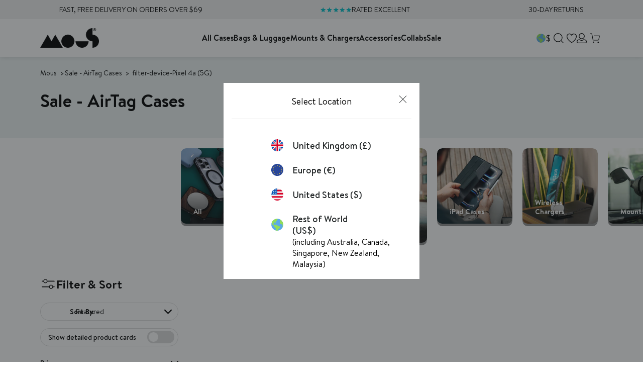

--- FILE ---
content_type: text/html; charset=utf-8
request_url: https://row.mous.co/collections/sale-airtag-cases/filter-device-pixel-4a-5g?userRedirect=ROW
body_size: 76619
content:
<!doctype html>
<html class="no-js" lang="en">
  <head>
	<script src="//row.mous.co/cdn/shop/files/pandectes-rules.js?v=13618183035830481342"></script>
	
	
  
    
	
    <link rel="canonical" href="https://row.mous.co/collections/sale-airtag-cases/filter-device-pixel-4a-5g">
    <link rel="preconnect" href="https://cdn.shopify.com" crossorigin>
    <link rel="preconnect" href="https://sfycdn.speedsize.com/" data-speedsize="auto">
<link href="https://sfycdn.speedsize.com/19464703-36eb-4c15-80b7-604735fdf8c8/https://row.mous.co/cdn/shop/files/favicon_df6e32b3-c138-46a0-a312-32e6bb6752df_72x.png?v=1725529139-72x72.png" rel="apple-touch-icon" sizes="72x72">
<link href="https://sfycdn.speedsize.com/19464703-36eb-4c15-80b7-604735fdf8c8/https://row.mous.co/cdn/shop/files/favicon_df6e32b3-c138-46a0-a312-32e6bb6752df_144x.png?v=1725529139-144x144.png" rel="apple-touch-icon" sizes="144x144">
<link href="https://sfycdn.speedsize.com/19464703-36eb-4c15-80b7-604735fdf8c8/https://row.mous.co/cdn/shop/files/favicon_df6e32b3-c138-46a0-a312-32e6bb6752df_196x.png?v=1725529139" sizes="196x196" rel="icon" type="image/png">
<link href="https://sfycdn.speedsize.com/19464703-36eb-4c15-80b7-604735fdf8c8/https://row.mous.co/cdn/shop/files/favicon_df6e32b3-c138-46a0-a312-32e6bb6752df_96x.png?v=1725529139" sizes="96x96" rel="icon" type="image/png">
<link href="https://sfycdn.speedsize.com/19464703-36eb-4c15-80b7-604735fdf8c8/https://row.mous.co/cdn/shop/files/favicon_df6e32b3-c138-46a0-a312-32e6bb6752df_32x.png?v=1725529139" sizes="32x32" rel="icon" type="image/png">
<link href="https://sfycdn.speedsize.com/19464703-36eb-4c15-80b7-604735fdf8c8/https://row.mous.co/cdn/shop/files/favicon_df6e32b3-c138-46a0-a312-32e6bb6752df_16x.png?v=1725529139" sizes="16x16" rel="icon" type="image/png">
<meta content="Mous ROW" name="application-name">
<meta content="#000000" name="msapplication-TileColor">
<meta content="https://sfycdn.speedsize.com/19464703-36eb-4c15-80b7-604735fdf8c8/https://row.mous.co/cdn/shop/files/favicon_df6e32b3-c138-46a0-a312-32e6bb6752df_small.png?v=1725529139" name="msapplication-TileImage">

    <link href="//row.mous.co/cdn/shop/t/196/assets/swiper.min.js?v=132827703869534583981756396044" as="script" rel="preload">


<meta charset="utf-8">
<meta http-equiv="X-UA-Compatible" content="IE=edge">
<meta name="viewport" content="width=device-width,initial-scale=1">
<meta name="theme-color" content="">
 
<meta property="og:site_name" content="Mous ROW">
<meta property="og:url" content="https://row.mous.co/collections/sale-airtag-cases/filter-device-pixel-4a-5g">
<meta property="og:title" content="Sale - AirTag Cases">
<meta property="og:type" content="website">
<meta property="og:description" content="The Only Case You&#39;ll Ever Need. Protective iPhone, Samsung, Google Pixel, AirPods Cases &amp; Essential Device Accessories."><meta name="twitter:site" content="@https://www.x.com/mouscase"><meta name="twitter:card" content="summary_large_image">
<meta name="twitter:title" content="Sale - AirTag Cases">
<meta name="twitter:description" content="The Only Case You&#39;ll Ever Need. Protective iPhone, Samsung, Google Pixel, AirPods Cases &amp; Essential Device Accessories.">
<meta name="google-site-verification" content="fWGAxCqVBGJT-ebhu8xwBk533yUfbcy6zHBZ--23gS0" /><title>Mous | Sale - AirTag Casesfiltered by Pixel 4a (5G)</title><meta name="description" content="The Only Case You'll Ever Need. Protective iPhone, Samsung, Google Pixel, AirPods Cases & Essential Device Accessories.">
<meta name="robots" content="noindex">
<link rel="canonical" href="https://row.mous.co/collections/sale-airtag-cases/filter-device-pixel-4a-5g">
<!-- Google Tag Manager -->
    <script>
      (function (w, d, s, l, i) {
        w[l] = w[l] || [];
        w[l].push({ 'gtm.start': new Date().getTime(), event: 'gtm.js' });
        var f = d.getElementsByTagName(s)[0],
          j = d.createElement(s),
          dl = l != 'dataLayer' ? '&l=' + l : '';
        j.async = true;
        j.src = 'https://www.googletagmanager.com/gtm.js?id=' + i + dl;
        f.parentNode.insertBefore(j, f);
      })(window, document, 'script', 'dataLayer', 'GTM-KXNL9L3');
    </script>
    <!-- End Google Tag Manager -->



<link rel="alternate" hreflang="en-AD" href="https://eu.mous.co/collections/sale-airtag-cases/filter-device-pixel-4a-5g"><link rel="alternate" hreflang="en-AL" href="https://eu.mous.co/collections/sale-airtag-cases/filter-device-pixel-4a-5g"><link rel="alternate" hreflang="en-AT" href="https://eu.mous.co/collections/sale-airtag-cases/filter-device-pixel-4a-5g"><link rel="alternate" hreflang="en-BA" href="https://eu.mous.co/collections/sale-airtag-cases/filter-device-pixel-4a-5g"><link rel="alternate" hreflang="en-BE" href="https://eu.mous.co/collections/sale-airtag-cases/filter-device-pixel-4a-5g"><link rel="alternate" hreflang="en-BG" href="https://eu.mous.co/collections/sale-airtag-cases/filter-device-pixel-4a-5g"><link rel="alternate" hreflang="en-BY" href="https://eu.mous.co/collections/sale-airtag-cases/filter-device-pixel-4a-5g"><link rel="alternate" hreflang="en-CH" href="https://eu.mous.co/collections/sale-airtag-cases/filter-device-pixel-4a-5g"><link rel="alternate" hreflang="en-CY" href="https://eu.mous.co/collections/sale-airtag-cases/filter-device-pixel-4a-5g"><link rel="alternate" hreflang="en-CZ" href="https://eu.mous.co/collections/sale-airtag-cases/filter-device-pixel-4a-5g"><link rel="alternate" hreflang="en-DE" href="https://eu.mous.co/collections/sale-airtag-cases/filter-device-pixel-4a-5g"><link rel="alternate" hreflang="en-DK" href="https://eu.mous.co/collections/sale-airtag-cases/filter-device-pixel-4a-5g"><link rel="alternate" hreflang="en-EE" href="https://eu.mous.co/collections/sale-airtag-cases/filter-device-pixel-4a-5g"><link rel="alternate" hreflang="en-ES" href="https://eu.mous.co/collections/sale-airtag-cases/filter-device-pixel-4a-5g"><link rel="alternate" hreflang="en-FI" href="https://eu.mous.co/collections/sale-airtag-cases/filter-device-pixel-4a-5g"><link rel="alternate" hreflang="en-FR" href="https://eu.mous.co/collections/sale-airtag-cases/filter-device-pixel-4a-5g"><link rel="alternate" hreflang="en-GI" href="https://eu.mous.co/collections/sale-airtag-cases/filter-device-pixel-4a-5g"><link rel="alternate" hreflang="en-GR" href="https://eu.mous.co/collections/sale-airtag-cases/filter-device-pixel-4a-5g"><link rel="alternate" hreflang="en-HR" href="https://eu.mous.co/collections/sale-airtag-cases/filter-device-pixel-4a-5g"><link rel="alternate" hreflang="en-HU" href="https://eu.mous.co/collections/sale-airtag-cases/filter-device-pixel-4a-5g"><link rel="alternate" hreflang="en-IE" href="https://eu.mous.co/collections/sale-airtag-cases/filter-device-pixel-4a-5g"><link rel="alternate" hreflang="en-IS" href="https://eu.mous.co/collections/sale-airtag-cases/filter-device-pixel-4a-5g"><link rel="alternate" hreflang="en-IT" href="https://eu.mous.co/collections/sale-airtag-cases/filter-device-pixel-4a-5g"><link rel="alternate" hreflang="en-LT" href="https://eu.mous.co/collections/sale-airtag-cases/filter-device-pixel-4a-5g"><link rel="alternate" hreflang="en-LU" href="https://eu.mous.co/collections/sale-airtag-cases/filter-device-pixel-4a-5g"><link rel="alternate" hreflang="en-LV" href="https://eu.mous.co/collections/sale-airtag-cases/filter-device-pixel-4a-5g"><link rel="alternate" hreflang="en-MC" href="https://eu.mous.co/collections/sale-airtag-cases/filter-device-pixel-4a-5g"><link rel="alternate" hreflang="en-ME" href="https://eu.mous.co/collections/sale-airtag-cases/filter-device-pixel-4a-5g"><link rel="alternate" hreflang="en-MK" href="https://eu.mous.co/collections/sale-airtag-cases/filter-device-pixel-4a-5g"><link rel="alternate" hreflang="en-MT" href="https://eu.mous.co/collections/sale-airtag-cases/filter-device-pixel-4a-5g"><link rel="alternate" hreflang="en-NL" href="https://eu.mous.co/collections/sale-airtag-cases/filter-device-pixel-4a-5g"><link rel="alternate" hreflang="en-NO" href="https://eu.mous.co/collections/sale-airtag-cases/filter-device-pixel-4a-5g"><link rel="alternate" hreflang="en-PL" href="https://eu.mous.co/collections/sale-airtag-cases/filter-device-pixel-4a-5g"><link rel="alternate" hreflang="en-PT" href="https://eu.mous.co/collections/sale-airtag-cases/filter-device-pixel-4a-5g"><link rel="alternate" hreflang="en-RO" href="https://eu.mous.co/collections/sale-airtag-cases/filter-device-pixel-4a-5g"><link rel="alternate" hreflang="en-RS" href="https://eu.mous.co/collections/sale-airtag-cases/filter-device-pixel-4a-5g"><link rel="alternate" hreflang="en-SE" href="https://eu.mous.co/collections/sale-airtag-cases/filter-device-pixel-4a-5g"><link rel="alternate" hreflang="en-SI" href="https://eu.mous.co/collections/sale-airtag-cases/filter-device-pixel-4a-5g"><link rel="alternate" hreflang="en-SK" href="https://eu.mous.co/collections/sale-airtag-cases/filter-device-pixel-4a-5g"><link rel="alternate" hreflang="en-UA" href="https://eu.mous.co/collections/sale-airtag-cases/filter-device-pixel-4a-5g"><link rel="alternate" hreflang="en-GB" href="https://uk.mous.co/collections/sale-airtag-cases/filter-device-pixel-4a-5g">
<link rel="alternate" hreflang="en-US" href="https://www.mous.co/collections/sale-airtag-cases/filter-device-pixel-4a-5g">
<link rel="alternate" hreflang="x-default" href="https://row.mous.co/collections/sale-airtag-cases/filter-device-pixel-4a-5g">

<style data-shopify>

    @font-face {
        font-family: 'Brandon Text';
        src: url(//row.mous.co/cdn/shop/t/196/assets/BrandonText-Bold.woff2?v=156259634221468859861725529706) format('woff2'),
            url(//row.mous.co/cdn/shop/t/196/assets/BrandonText-Bold.woff?v=74257778061803864531725529707) format('woff');
        font-weight: bold;
        font-style: normal;
        font-display: swap;
    }

    @font-face {
        font-family: 'Brandon Text';
        src: url(//row.mous.co/cdn/shop/t/196/assets/BrandonText-BoldItalic.woff2?v=113813925295221396061725529706) format('woff2'),
            url(//row.mous.co/cdn/shop/t/196/assets/BrandonText-BoldItalic.woff?v=17776037052356757161725529706) format('woff');
        font-weight: bold;
        font-style: italic;
        font-display: swap;
    }

    @font-face {
        font-family: 'Brandon Text';
        src: url(//row.mous.co/cdn/shop/t/196/assets/BrandonText-Medium.woff2?v=24538739124497297551725529707) format('woff2'),
            url(//row.mous.co/cdn/shop/t/196/assets/BrandonText-Medium.woff?v=69761045549029212701725529707) format('woff');
        font-weight: 500;
        font-style: normal;
        font-display: swap;
    }

    @font-face {
        font-family: 'Brandon Text';
        src: url(//row.mous.co/cdn/shop/t/196/assets/BrandonText-Regular.woff2?v=136781750712899962601725529706) format('woff2'),
            url(//row.mous.co/cdn/shop/t/196/assets/BrandonText-Regular.woff?v=122824614722034012891725529707) format('woff');
        font-weight: normal;
        font-style: normal;
        font-display: swap;
    }

    @font-face {
        font-family: 'Brandon Text';
        src: url(//row.mous.co/cdn/shop/t/196/assets/BrandonText-Light.woff2?v=82743729991533082441725529712) format('woff2'),
            url(//row.mous.co/cdn/shop/t/196/assets/BrandonText-Light.woff?v=30614786730357769881725529708) format('woff');
        font-weight: 300;
        font-style: normal;
        font-display: swap;
    }

    @font-face {
        font-family: 'Brandon Text';
        src: url(//row.mous.co/cdn/shop/t/196/assets/BrandonText-Black.woff2?v=159465352422993512001725529706) format('woff2'),
            url(//row.mous.co/cdn/shop/t/196/assets/BrandonText-Black.woff?v=7801879069433813451725529708) format('woff');
        font-weight: 900;
        font-style: normal;
        font-display: swap;
    }

    @font-face {
        font-family: 'T-Star';
        src: url(//row.mous.co/cdn/shop/t/196/assets/T-Star-Bold.woff2?v=124024637521539849461762425224) format('woff2'),
            url(//row.mous.co/cdn/shop/t/196/assets/T-Star-Bold.woff?v=14279189790964074041762425223) format('woff');
        font-weight: 500;
        font-style: normal;
        font-display: swap;
    }
    @font-face {
        font-family: 'T-Star';
        src: url(//row.mous.co/cdn/shop/t/196/assets/T-Star-Heavy.woff2?v=142882097537318704891764754735) format('woff2'),
            url(//row.mous.co/cdn/shop/t/196/assets/T-Star-Heavy.woff?v=27991331850870710981764754734) format('woff');
        font-weight: 700;
        font-style: normal;
        font-display: swap;
    }


</style>
<style data-shopify>:root {
        /* FONTS - START */
        --heading-sm: 18px;
        --heading-md: 24px;
        --heading-lg: 36px;

        --heading-md-mobile: 24px;
        --heading-lg-mobile: 30px;

        /* TYPOGRAPHY - END */

        /* LAYOUT - START */
        --page-width: 1400px;

        --spacing-sections-desktop: 40px;
        --spacing-sections-mobile: 28px;
        /* LAYOUT - END */

        /* COLORS - START */
        --primary-color: #00BEC8;
        --secondary-color: #FFFFFF;
        --accent-1-color: #000000;
        --accent-1-color-transparent: #0000004D;
        --accent-2-color: #005050;
        --bg-1-color: #007575;
        --bg-2-color: #F0F0F0;
        --separator-color: #DADADA;
        --review-star-color: #211f1f;

        --text-primary-color: #030303;
        --text-alternate-color: #ffffff;
        --text-accent-color: #007575;
        /* COLORS - END */


        /* BUTTONS - START */
        --button-h-padding: 14px;
        --button-v-padding: 10px;

        --button-font-size: 16px;
        --button-transition: 0.3s ease;

        --button-1-color: #005050;
        --button-1-text-color: #ffffff;
        --button-1-radius: 21px;
        --button-1-border-color: #005050;

        --button-1-hover-color: #007575;
        --button-1-hover-text-color: #ffffff;
        --button-1-hover-radius: 21px;
        --button-1-hover-border-color: #007575;


        --button-2-color: #00bec8;
        --button-2-text-color: #000000;
        --button-2-radius: 21px;
        --button-2-border-color: #00bec8;


        --button-2-hover-color: #007575;
        --button-2-hover-text-color: #ffffff;
        --button-2-hover-radius: 21px;
        --button-2-hover-border-color: #007575;

        --button-3-color: rgba(0,0,0,0);
        --button-3-text-color: #ffffff;
        --button-3-radius: 21px;
        --button-3-border-color: #ffffff;


        --button-3-hover-color: #005050;
        --button-3-hover-text-color: #ffffff;
        --button-3-hover-radius: 21px;
        --button-3-hover-border-color: rgba(0,0,0,0);

        --button-4-color: rgba(0,0,0,0);
        --button-4-text-color: #005050;
        --button-4-radius: 21px;
        --button-4-border-color: #005050;


        --button-4-hover-color: #005050;
        --button-4-hover-text-color: #ffffff;
        --button-4-hover-radius: 21px;
        --button-4-hover-border-color: #005050;

        --button-5-color: rgba(0,0,0,0);
        --button-5-text-color: #000000;
        --button-5-radius: 21px;
        --button-5-border-color: #000000;


        --button-5-hover-color: #005050;
        --button-5-hover-text-color: #ffffff;
        --button-5-hover-radius: 21px;
        --button-5-hover-border-color: #005050;

        --button-6-color: #000000;
        --button-6-text-color: #ffffff;
        --button-6-radius: 21px;
        --button-6-border-color: #ffffff;


        --button-6-hover-color: #ffffff;
        --button-6-hover-text-color: #000000;
        --button-6-hover-radius: 21px;
        --button-6-hover-border-color: #ffffff;

        /* BUTTONS - END */


        /* MOBILE MENU BREAK POINT */
        --mobile-menu-break-point: 1285px;


        /* GLOBAL SECTION PADDING  */
        --section-padding-s: 20px;
        --section-padding-m: 40px;
        --section-padding-l: 60px;
        /* GLOBAL SECTION PADDING END */

        /* GLOBAL SECTION MARGIN  */
        --section-margin-s: 20px;
        --section-margin-m: 40px;
        --section-margin-l: 60px;
        /* GLOBAL SECTION MARGIN END */

        --collection-ad-overlay-color: linear-gradient(1deg, rgba(18, 18, 18, 0.74), rgba(0, 0, 0, 0) 56%);
        --card-overlay-color: linear-gradient(180deg, rgba(3, 3, 3, 0) 48%, rgba(3, 3, 3, 0.47) 100%);

        --preorder-badge-text-color: #ffffff;
        --preorder-badge-bg-color: #00bec8;

        --preorder-btn-text-color: #ffffff;
        --preorder-btn-bg-color: #00bec8;
    }</style>


<link href="//row.mous.co/cdn/shop/t/196/assets/global.min.css?v=84456762797939116111764754734" rel="stylesheet" type="text/css" media="all" />
<link href="//row.mous.co/cdn/shop/t/196/assets/snippet.min.css?v=66430002496763596651767798214" rel="stylesheet" type="text/css" media="all" />

    




<link href="//row.mous.co/cdn/shop/t/196/assets/swiper.min.css?v=57138299242429569951756396044" rel="stylesheet" type="text/css" media="all" />

<script>
  window.QF = [];

  window.QF.settings = {
    ajax_toast : true,
    ajax_open_side_cart : true,
    developerMode : true,
    sideCart : true,
    urlStructure: '',
    moneyFormat: "${{amount}}",
    currency: "USD",
    currencySymbol: '$',
    locale: "en",
    shop: 51317801147,
    acceptCookiesBtn: '[el="cookie-acceptance"]',
    limitProducts: [],
    acEnabled: true,}

  // Developer log ---
  const log = (...arguments) => {
    if(window.QF.settings.developerMode){
      console.log(...arguments)
    }
  }

  window.log = log;
  window.template = "collection";
  window.QF.cart = {"note":null,"attributes":{},"original_total_price":0,"total_price":0,"total_discount":0,"total_weight":0.0,"item_count":0,"items":[],"requires_shipping":false,"currency":"USD","items_subtotal_price":0,"cart_level_discount_applications":[],"checkout_charge_amount":0}
let collection = {"id":281523126459,"handle":"sale-airtag-cases","title":"Sale - AirTag Cases","updated_at":"2025-12-25T23:48:49-08:00","body_html":"","published_at":"2021-11-16T13:19:21-08:00","sort_order":"manual","template_suffix":"sale","disjunctive":false,"rules":[{"column":"title","relation":"contains","condition":"airtag"},{"column":"variant_compare_at_price","relation":"greater_than","condition":"1"},{"column":"title","relation":"not_contains","condition":"test"}],"published_scope":"web"};
      window.QF.collection = collection;
      window.QF.selected_device = "";

  window.shopUrl = 'https://row.mous.co';
  window.routes = {
    cart_add_url: '/cart/add',
    cart_change_url: '/cart/change',
    cart_update_url: '/cart/update',
    predictive_search_url: '/search/suggest'
  };

  window.cartStrings = {
    error: `There was an error while updating your cart. Please try again.`,
    quantityError: `You can only add [quantity] of this item to your cart.`
  }

  window.variantStrings = {
    addToCart: `Add to cart`,
    soldOut: `Sold out`,
    unavailable: `Unavailable`,
  }

  window.accessibilityStrings = {
    imageAvailable: `Image [index] is now available in gallery view`,
    shareSuccess: `Link copied to clipboard`,
    pauseSlideshow: `Pause slideshow`,
    playSlideshow: `Play slideshow`,
  }
  

  
</script><script src="//row.mous.co/cdn/shop/t/196/assets/swiper.min.js?v=132827703869534583981756396044"></script>
<script src="//row.mous.co/cdn/shop/t/196/assets/critical.min.js?v=124543304307468992001767798208" defer></script>

<script src="https://sfycdn.speedsize.com/19464703-36eb-4c15-80b7-604735fdf8c8/row.mous.co/cdn/shopifycloud/storefront/assets/themes_support/option_selection-b017cd28.js" defer></script>
<script src="//row.mous.co/cdn/shop/t/196/assets/mous-video-controls.min.js?v=165954277518407517371764754734" defer></script>
<script src="//row.mous.co/cdn/shop/t/196/assets/mous-combined-listing.min.js?v=96024073439250726771767798211" defer></script>
<script src="//row.mous.co/cdn/shop/t/196/assets/mous-product-form.min.js?v=94536389329812016121765466697" defer></script>
<script src="//row.mous.co/cdn/shop/t/196/assets/mous-product-gallery.min.js?v=123740956772930816841760006071" defer></script>





<script defer>
  document.addEventListener('DOMContentLoaded', () => {
    Shopify.money_format = '${{amount}}';
  });
</script>



<script type="application/ld+json">
{
  "@context": "https://schema.org",
  "@type": "BreadcrumbList",
  "itemListElement": [{
      "@type": "ListItem",
      "position": 1,
      "name": "Home",
      "item": "https://row.mous.co"
    },{
          "@type": "ListItem",
          "position": 2,
          "name": "Sale - AirTag Cases",
          "item": "https://row.mous.co/collections/sale-airtag-cases"
        }]
}
</script>


<script type="application/ld+json">{
  "@context": "https://schema.org",
  "@type": "Website",
  "url": "https://row.mous.co",
  "potentialAction": {
    "@type": "SearchAction",
    "target": "https://row.mous.co/search?type=product&q={search_term_string}",
    "query-input": "required name=search_term_string"
  }
}</script>


<script type="application/ld+json">{
  "@context": "https://schema.org",
  "@type": "Organization",
  "name": "Mous ROW",
  "url": "https://row.mous.co",
  "description": "The Only Case You'll Ever Need. Protective iPhone, Samsung, Google Pixel, AirPods Cases & Essential Device Accessories.",
  "logo": "//row.mous.co/cdn/shop/t/196/assets/logo.svg?v=67976617413899961491725529708",
  "image": "//row.mous.co/cdn/shop/t/196/assets/logo.svg?v=67976617413899961491725529708",
  "sameAs": ["https://www.facebook.com/mous","https://www.x.com/mouscase","https://www.instagram.com/mouscase"],
  "address": {
    "@type": "PostalAddress",
    "streetAddress": "Senna Building Gorsuch Place, WeWork",
    "addressLocality": "London",
    "addressRegion": "England",
    "postalCode": "E2 8JF",
    "addressCountry": "UNITED KINGDOM"
  },
  "telephone": "+44000000"
}</script>


<script type="application/ld+json">{
  "@context": "http://schema.org",
  "@type": "Corporation",
  "name": "Mous ROW",
  "logo": "//row.mous.co/cdn/shop/t/196/assets/logo.svg?v=67976617413899961491725529708",
  "url": "https://row.mous.co",
  "address": {
    "@type": "PostalAddress",
    "streetAddress": "Senna Building Gorsuch Place, WeWork",
    "addressLocality": "London",
    "addressRegion": "England",
    "postalCode": "E2 8JF",
    "addressCountry": "UNITED KINGDOM"
  },
  "contactPoint": {
    "@type": "ContactPoint",
    "telephone": "+44000000",
    "contactType": "customer service",
    "areaServed": "GB",
    "availableLanguage": "en"
  },
  "potentialAction": {
    "@type": "SearchAction",
    "target": "https://row.mous.co/search?type=product&q={search_term_string}",
    "query-input": "required name=search_term_string"
  }
}</script>



<script type="application/ld+json">[
    {
      "@context": "http://schema.org",
      "@type": "CollectionPage",
      "name": "Sale - AirTag Cases",
      "url": "/collections/sale-airtag-cases",
      "description": "",
      "image": ""
    }
  ]</script>


<script>
    window.dataLayer = window.dataLayer || []
  
    // for content square 
    window.dataLayer.push({
      template: 'collection',
      pageTitle: 'Sale - AirTag Cases',
      shopLocale: 'en'
    })
  
    window.addEventListener('klaviyoForms', function(event) {
      if (event.detail.type == 'submit') {
        window.dataLayer.push({
          event: 'newsletterSignup',
        })
      }
    })
  </script><script type="text/javascript">
    window.WishlistTranslations ={"empty_wishlist":"Your Wishlist is empty.", "button":{"add":"Add to Wishlist", "remove":"Remove from Wishlist"}, "modal":{"empty_lists":"Your lists are empty.", "add":{"title":"Add to Wishlist", "description":"Choose or create a list to add the item to.", "create_list":"Create new List"}, "remove":{"title":"Remove from Wishlist", "description":"Choose a list to remove the item from."}, "create":{"title":"Create a List", "description":"Choose a name to call your list", "input_placeholder":"Wishlist name...", "create_btn":"Create"}}, "notifications":{"item_added":"Wishlist Item Added", "item_added_subtext":"has been added to the wishlist", "item_removed":"Wishlist Item Removed", "item_removed_subtext":"has been removed from the wishlist"}};
</script><dialog class="location__selector" id="LocationSelector">
    <h3 class="location__selector__title">Select Location</h3>
    <div class="location-section">
      <ul>
<li class="select-country">
            <a
              class="flex-items-center"
              href="https://uk.mous.co/collections/sale-airtag-cases/filter-device-pixel-4a-5g?userRedirect=UK&userRedirect=ROW"
            >
              <img class="icon-flag" src="//row.mous.co/cdn/shop/t/196/assets/flag_uk.svg?v=134812199673169387821725529708" loading="lazy" width="24" height="24">
              <span class="fw-medium">United Kingdom (£)</span>
            </a>
            
        </li>
<li class="select-country">
            <a
              class="flex-items-center"
              href="https://eu.mous.co/collections/sale-airtag-cases/filter-device-pixel-4a-5g?userRedirect=EU&userRedirect=ROW"
            >
              <img class="icon-flag" src="//row.mous.co/cdn/shop/t/196/assets/flag_eu.svg?v=107898797431062945691727876912" loading="lazy" width="24" height="24">
              <span class="fw-medium">Europe (€)</span>
            </a>
            
        </li>
<li class="select-country">
            <a
              class="flex-items-center"
              href="https://www.mous.co/collections/sale-airtag-cases/filter-device-pixel-4a-5g?userRedirect=US&userRedirect=ROW"
            >
              <img class="icon-flag" src="//row.mous.co/cdn/shop/t/196/assets/flag_us.svg?v=62812412165199463391725529707" loading="lazy" width="24" height="24">
              <span class="fw-medium">United States ($)</span>
            </a>
            
        </li>
<li class="select-country">
            <a
              class="flex-items-center"
              href="https://row.mous.co/collections/sale-airtag-cases/filter-device-pixel-4a-5g?userRedirect=ROW&userRedirect=ROW"
            >
              <img class="icon-flag" src="//row.mous.co/cdn/shop/t/196/assets/flag_row.svg?v=35635459128128464471727876912" loading="lazy" width="24" height="24">
              <span class="fw-medium">Rest of World (US$)</span>
            </a>
            
              <div class="location-item__text">
                <span class="db">(including Australia, Canada, Singapore, New Zealand, Malaysia)</span>
              </div>
            
        </li></ul>

      <i autofocus class="icon icon-close modal-close" id="modalClose"></i>
    </div>
  </dialog>

<link href="//row.mous.co/cdn/shop/t/196/assets/graphenehc.css?v=142515711895007605961755523183" rel="stylesheet" type="text/css" media="all" />
<script src="https://mousrow-1.store-us1.advancedcommerce.services/graphenehc.js"></script>
<script data-graphenehc-args type="application/json">
    {
        "product_swatches_url": "https:\/\/mous-row.myshopify.com\/cdn\/shop\/files\/",
        "include_quick_view": true,
        "include_quick_atc": true,
        "quick_atc_type": "button",
        "pb_show_sale": true,
        "pb_show_new_arrival": true,
        "pb_new_arrival_text": "New",
        "pb_show_oos": true,
        "pb_oos_text": "Out of Stock",
        "pb_show_low_stock": true,
        "pb_low_stock_text": "Only {{ stock }} Left",
        "pb_preorder_text": "Preorder",
        "pb_show_preorder": true,
        "pb_show_coming_soon": true,
        "pb_coming_soon_text": "Coming Soon",
        "t_protection": "Protection",
        "t_weight": "Weight",
        "t_view_preorder": "Pre-order",
        "t_reviews": "Reviews",
        "t_quick_view": "Quick View",
        "t_quick_add": "Add",
        "t_view_product": "Shop now",
        "t_view_preorder": "Pre-order",
        "t_coming_soon": "Coming Soon",
        "t_load_more": "Load more",
        "filter_colours": ["Green:#779F74","Blue:#1e3f5a","Brown:#A04000","Grey:#808281","Pink:#D16BCD","Purple:#7D3C98","Black:#000000","Orange:#F5680D","Red:#F5140D","Beige:#d6d2c3","Yellow:#F4D03F","Clear:#F4FAFC","Silver:#E5E7E9","White:#FFFFFF","Gold:#D49A06","Turquoise:#00FFE8"],
        "open_facets": [],
        "open_facets_mobile": false,
        "open_detailed_cards_desktop": false,
        "open_detailed_cards_mobile": false,
        "facets_mobile_scroll": 0
    }
</script>


<script data-autocomplete-args type="application/json">
    {
        "landing_pages": {
        }
    }
</script>

<script>
    window.getArgs = () => {
        return JSON.parse(document.querySelector('[data-graphenehc-args]')?.innerHTML) || {}
    }
    window.getAutocompleteArgs = () => {
        let defaultArgs = JSON.parse(document.querySelector('[data-graphenehc-args]')?.innerHTML) || {}
        let autocompleteArgs = JSON.parse(document.querySelector('[data-autocomplete-args]')?.innerHTML) || {}
        return Object.assign(defaultArgs, autocompleteArgs)
    }
    window.setArgs = (newArg) => {
        if(!newArg) return
        let currentArgs = window.getArgs()
        currentArgs[newArg[0]] = newArg[1]
        document.querySelector('[data-graphenehc-args]').innerHTML = JSON.stringify(currentArgs)
    }


</script><script>window.performance && window.performance.mark && window.performance.mark('shopify.content_for_header.start');</script><meta name="facebook-domain-verification" content="s39qjas6h0vw593ogp9wuzosylvzgw">
<meta name="google-site-verification" content="KeeJWwQZT-2Hj_qAhF_9g1hl_zaV82tI2PNwwwbF50A">
<meta id="shopify-digital-wallet" name="shopify-digital-wallet" content="/51317801147/digital_wallets/dialog">
<meta name="shopify-checkout-api-token" content="238dfd1abe36b7083cac889a48972077">
<link rel="alternate" type="application/atom+xml" title="Feed" href="/collections/sale-airtag-cases/filter-device-pixel-4a-5g.atom" />
<link rel="alternate" type="application/json+oembed" href="https://row.mous.co/collections/sale-airtag-cases/filter-device-pixel-4a-5g.oembed">
<script async="async" src="/checkouts/internal/preloads.js?locale=en-US"></script>
<link rel="preconnect" href="https://shop.app" crossorigin="anonymous">
<script async="async" src="https://shop.app/checkouts/internal/preloads.js?locale=en-US&shop_id=51317801147" crossorigin="anonymous"></script>
<script id="apple-pay-shop-capabilities" type="application/json">{"shopId":51317801147,"countryCode":"GB","currencyCode":"USD","merchantCapabilities":["supports3DS"],"merchantId":"gid:\/\/shopify\/Shop\/51317801147","merchantName":"Mous ROW","requiredBillingContactFields":["postalAddress","email","phone"],"requiredShippingContactFields":["postalAddress","email","phone"],"shippingType":"shipping","supportedNetworks":["visa","maestro","masterCard","amex","discover","elo"],"total":{"type":"pending","label":"Mous ROW","amount":"1.00"},"shopifyPaymentsEnabled":true,"supportsSubscriptions":true}</script>
<script id="shopify-features" type="application/json">{"accessToken":"238dfd1abe36b7083cac889a48972077","betas":["rich-media-storefront-analytics"],"domain":"row.mous.co","predictiveSearch":true,"shopId":51317801147,"locale":"en"}</script>
<script>var Shopify = Shopify || {};
Shopify.shop = "mous-row.myshopify.com";
Shopify.locale = "en";
Shopify.currency = {"active":"USD","rate":"1.0"};
Shopify.country = "US";
Shopify.theme = {"name":"mous-qf\/production-row","id":134285230267,"schema_name":"Quickfire","schema_version":"3.5.0","theme_store_id":null,"role":"main"};
Shopify.theme.handle = "null";
Shopify.theme.style = {"id":null,"handle":null};
Shopify.cdnHost = "row.mous.co/cdn";
Shopify.routes = Shopify.routes || {};
Shopify.routes.root = "/";</script>
<script type="module">!function(o){(o.Shopify=o.Shopify||{}).modules=!0}(window);</script>
<script>!function(o){function n(){var o=[];function n(){o.push(Array.prototype.slice.apply(arguments))}return n.q=o,n}var t=o.Shopify=o.Shopify||{};t.loadFeatures=n(),t.autoloadFeatures=n()}(window);</script>
<script>
  window.ShopifyPay = window.ShopifyPay || {};
  window.ShopifyPay.apiHost = "shop.app\/pay";
  window.ShopifyPay.redirectState = null;
</script>
<script id="shop-js-analytics" type="application/json">{"pageType":"collection"}</script>
<script defer="defer" async type="module" src="//row.mous.co/cdn/shopifycloud/shop-js/modules/v2/client.init-shop-cart-sync_BApSsMSl.en.esm.js"></script>
<script defer="defer" async type="module" src="//row.mous.co/cdn/shopifycloud/shop-js/modules/v2/chunk.common_CBoos6YZ.esm.js"></script>
<script type="module">
  await import("//row.mous.co/cdn/shopifycloud/shop-js/modules/v2/client.init-shop-cart-sync_BApSsMSl.en.esm.js");
await import("//row.mous.co/cdn/shopifycloud/shop-js/modules/v2/chunk.common_CBoos6YZ.esm.js");

  window.Shopify.SignInWithShop?.initShopCartSync?.({"fedCMEnabled":true,"windoidEnabled":true});

</script>
<script>
  window.Shopify = window.Shopify || {};
  if (!window.Shopify.featureAssets) window.Shopify.featureAssets = {};
  window.Shopify.featureAssets['shop-js'] = {"shop-cart-sync":["modules/v2/client.shop-cart-sync_DJczDl9f.en.esm.js","modules/v2/chunk.common_CBoos6YZ.esm.js"],"init-fed-cm":["modules/v2/client.init-fed-cm_BzwGC0Wi.en.esm.js","modules/v2/chunk.common_CBoos6YZ.esm.js"],"init-windoid":["modules/v2/client.init-windoid_BS26ThXS.en.esm.js","modules/v2/chunk.common_CBoos6YZ.esm.js"],"shop-cash-offers":["modules/v2/client.shop-cash-offers_DthCPNIO.en.esm.js","modules/v2/chunk.common_CBoos6YZ.esm.js","modules/v2/chunk.modal_Bu1hFZFC.esm.js"],"shop-button":["modules/v2/client.shop-button_D_JX508o.en.esm.js","modules/v2/chunk.common_CBoos6YZ.esm.js"],"init-shop-email-lookup-coordinator":["modules/v2/client.init-shop-email-lookup-coordinator_DFwWcvrS.en.esm.js","modules/v2/chunk.common_CBoos6YZ.esm.js"],"shop-toast-manager":["modules/v2/client.shop-toast-manager_tEhgP2F9.en.esm.js","modules/v2/chunk.common_CBoos6YZ.esm.js"],"shop-login-button":["modules/v2/client.shop-login-button_DwLgFT0K.en.esm.js","modules/v2/chunk.common_CBoos6YZ.esm.js","modules/v2/chunk.modal_Bu1hFZFC.esm.js"],"avatar":["modules/v2/client.avatar_BTnouDA3.en.esm.js"],"init-shop-cart-sync":["modules/v2/client.init-shop-cart-sync_BApSsMSl.en.esm.js","modules/v2/chunk.common_CBoos6YZ.esm.js"],"pay-button":["modules/v2/client.pay-button_BuNmcIr_.en.esm.js","modules/v2/chunk.common_CBoos6YZ.esm.js"],"init-shop-for-new-customer-accounts":["modules/v2/client.init-shop-for-new-customer-accounts_DrjXSI53.en.esm.js","modules/v2/client.shop-login-button_DwLgFT0K.en.esm.js","modules/v2/chunk.common_CBoos6YZ.esm.js","modules/v2/chunk.modal_Bu1hFZFC.esm.js"],"init-customer-accounts-sign-up":["modules/v2/client.init-customer-accounts-sign-up_TlVCiykN.en.esm.js","modules/v2/client.shop-login-button_DwLgFT0K.en.esm.js","modules/v2/chunk.common_CBoos6YZ.esm.js","modules/v2/chunk.modal_Bu1hFZFC.esm.js"],"shop-follow-button":["modules/v2/client.shop-follow-button_C5D3XtBb.en.esm.js","modules/v2/chunk.common_CBoos6YZ.esm.js","modules/v2/chunk.modal_Bu1hFZFC.esm.js"],"checkout-modal":["modules/v2/client.checkout-modal_8TC_1FUY.en.esm.js","modules/v2/chunk.common_CBoos6YZ.esm.js","modules/v2/chunk.modal_Bu1hFZFC.esm.js"],"init-customer-accounts":["modules/v2/client.init-customer-accounts_C0Oh2ljF.en.esm.js","modules/v2/client.shop-login-button_DwLgFT0K.en.esm.js","modules/v2/chunk.common_CBoos6YZ.esm.js","modules/v2/chunk.modal_Bu1hFZFC.esm.js"],"lead-capture":["modules/v2/client.lead-capture_Cq0gfm7I.en.esm.js","modules/v2/chunk.common_CBoos6YZ.esm.js","modules/v2/chunk.modal_Bu1hFZFC.esm.js"],"shop-login":["modules/v2/client.shop-login_BmtnoEUo.en.esm.js","modules/v2/chunk.common_CBoos6YZ.esm.js","modules/v2/chunk.modal_Bu1hFZFC.esm.js"],"payment-terms":["modules/v2/client.payment-terms_BHOWV7U_.en.esm.js","modules/v2/chunk.common_CBoos6YZ.esm.js","modules/v2/chunk.modal_Bu1hFZFC.esm.js"]};
</script>
<script>(function() {
  var isLoaded = false;
  function asyncLoad() {
    if (isLoaded) return;
    isLoaded = true;
    var urls = ["https:\/\/cdn.nfcube.com\/instafeed-f783f354ab79b83f289518b639267424.js?shop=mous-row.myshopify.com"];
    for (var i = 0; i < urls.length; i++) {
      var s = document.createElement('script');
      s.type = 'text/javascript';
      s.async = true;
      s.src = urls[i];
      var x = document.getElementsByTagName('script')[0];
      x.parentNode.insertBefore(s, x);
    }
  };
  if(window.attachEvent) {
    window.attachEvent('onload', asyncLoad);
  } else {
    window.addEventListener('load', asyncLoad, false);
  }
})();</script>
<script id="__st">var __st={"a":51317801147,"offset":-28800,"reqid":"89287be1-ca97-47f4-b2da-945b65c24ef0-1768889538","pageurl":"row.mous.co\/collections\/sale-airtag-cases\/filter-device-pixel-4a-5g?userRedirect=ROW","u":"3761bfd6d167","p":"collection","rtyp":"collection","rid":281523126459};</script>
<script>window.ShopifyPaypalV4VisibilityTracking = true;</script>
<script id="captcha-bootstrap">!function(){'use strict';const t='contact',e='account',n='new_comment',o=[[t,t],['blogs',n],['comments',n],[t,'customer']],c=[[e,'customer_login'],[e,'guest_login'],[e,'recover_customer_password'],[e,'create_customer']],r=t=>t.map((([t,e])=>`form[action*='/${t}']:not([data-nocaptcha='true']) input[name='form_type'][value='${e}']`)).join(','),a=t=>()=>t?[...document.querySelectorAll(t)].map((t=>t.form)):[];function s(){const t=[...o],e=r(t);return a(e)}const i='password',u='form_key',d=['recaptcha-v3-token','g-recaptcha-response','h-captcha-response',i],f=()=>{try{return window.sessionStorage}catch{return}},m='__shopify_v',_=t=>t.elements[u];function p(t,e,n=!1){try{const o=window.sessionStorage,c=JSON.parse(o.getItem(e)),{data:r}=function(t){const{data:e,action:n}=t;return t[m]||n?{data:e,action:n}:{data:t,action:n}}(c);for(const[e,n]of Object.entries(r))t.elements[e]&&(t.elements[e].value=n);n&&o.removeItem(e)}catch(o){console.error('form repopulation failed',{error:o})}}const l='form_type',E='cptcha';function T(t){t.dataset[E]=!0}const w=window,h=w.document,L='Shopify',v='ce_forms',y='captcha';let A=!1;((t,e)=>{const n=(g='f06e6c50-85a8-45c8-87d0-21a2b65856fe',I='https://cdn.shopify.com/shopifycloud/storefront-forms-hcaptcha/ce_storefront_forms_captcha_hcaptcha.v1.5.2.iife.js',D={infoText:'Protected by hCaptcha',privacyText:'Privacy',termsText:'Terms'},(t,e,n)=>{const o=w[L][v],c=o.bindForm;if(c)return c(t,g,e,D).then(n);var r;o.q.push([[t,g,e,D],n]),r=I,A||(h.body.append(Object.assign(h.createElement('script'),{id:'captcha-provider',async:!0,src:r})),A=!0)});var g,I,D;w[L]=w[L]||{},w[L][v]=w[L][v]||{},w[L][v].q=[],w[L][y]=w[L][y]||{},w[L][y].protect=function(t,e){n(t,void 0,e),T(t)},Object.freeze(w[L][y]),function(t,e,n,w,h,L){const[v,y,A,g]=function(t,e,n){const i=e?o:[],u=t?c:[],d=[...i,...u],f=r(d),m=r(i),_=r(d.filter((([t,e])=>n.includes(e))));return[a(f),a(m),a(_),s()]}(w,h,L),I=t=>{const e=t.target;return e instanceof HTMLFormElement?e:e&&e.form},D=t=>v().includes(t);t.addEventListener('submit',(t=>{const e=I(t);if(!e)return;const n=D(e)&&!e.dataset.hcaptchaBound&&!e.dataset.recaptchaBound,o=_(e),c=g().includes(e)&&(!o||!o.value);(n||c)&&t.preventDefault(),c&&!n&&(function(t){try{if(!f())return;!function(t){const e=f();if(!e)return;const n=_(t);if(!n)return;const o=n.value;o&&e.removeItem(o)}(t);const e=Array.from(Array(32),(()=>Math.random().toString(36)[2])).join('');!function(t,e){_(t)||t.append(Object.assign(document.createElement('input'),{type:'hidden',name:u})),t.elements[u].value=e}(t,e),function(t,e){const n=f();if(!n)return;const o=[...t.querySelectorAll(`input[type='${i}']`)].map((({name:t})=>t)),c=[...d,...o],r={};for(const[a,s]of new FormData(t).entries())c.includes(a)||(r[a]=s);n.setItem(e,JSON.stringify({[m]:1,action:t.action,data:r}))}(t,e)}catch(e){console.error('failed to persist form',e)}}(e),e.submit())}));const S=(t,e)=>{t&&!t.dataset[E]&&(n(t,e.some((e=>e===t))),T(t))};for(const o of['focusin','change'])t.addEventListener(o,(t=>{const e=I(t);D(e)&&S(e,y())}));const B=e.get('form_key'),M=e.get(l),P=B&&M;t.addEventListener('DOMContentLoaded',(()=>{const t=y();if(P)for(const e of t)e.elements[l].value===M&&p(e,B);[...new Set([...A(),...v().filter((t=>'true'===t.dataset.shopifyCaptcha))])].forEach((e=>S(e,t)))}))}(h,new URLSearchParams(w.location.search),n,t,e,['guest_login'])})(!0,!0)}();</script>
<script integrity="sha256-4kQ18oKyAcykRKYeNunJcIwy7WH5gtpwJnB7kiuLZ1E=" data-source-attribution="shopify.loadfeatures" defer="defer" src="//row.mous.co/cdn/shopifycloud/storefront/assets/storefront/load_feature-a0a9edcb.js" crossorigin="anonymous"></script>
<script crossorigin="anonymous" defer="defer" src="//row.mous.co/cdn/shopifycloud/storefront/assets/shopify_pay/storefront-65b4c6d7.js?v=20250812"></script>
<script data-source-attribution="shopify.dynamic_checkout.dynamic.init">var Shopify=Shopify||{};Shopify.PaymentButton=Shopify.PaymentButton||{isStorefrontPortableWallets:!0,init:function(){window.Shopify.PaymentButton.init=function(){};var t=document.createElement("script");t.src="https://row.mous.co/cdn/shopifycloud/portable-wallets/latest/portable-wallets.en.js",t.type="module",document.head.appendChild(t)}};
</script>
<script data-source-attribution="shopify.dynamic_checkout.buyer_consent">
  function portableWalletsHideBuyerConsent(e){var t=document.getElementById("shopify-buyer-consent"),n=document.getElementById("shopify-subscription-policy-button");t&&n&&(t.classList.add("hidden"),t.setAttribute("aria-hidden","true"),n.removeEventListener("click",e))}function portableWalletsShowBuyerConsent(e){var t=document.getElementById("shopify-buyer-consent"),n=document.getElementById("shopify-subscription-policy-button");t&&n&&(t.classList.remove("hidden"),t.removeAttribute("aria-hidden"),n.addEventListener("click",e))}window.Shopify?.PaymentButton&&(window.Shopify.PaymentButton.hideBuyerConsent=portableWalletsHideBuyerConsent,window.Shopify.PaymentButton.showBuyerConsent=portableWalletsShowBuyerConsent);
</script>
<script data-source-attribution="shopify.dynamic_checkout.cart.bootstrap">document.addEventListener("DOMContentLoaded",(function(){function t(){return document.querySelector("shopify-accelerated-checkout-cart, shopify-accelerated-checkout")}if(t())Shopify.PaymentButton.init();else{new MutationObserver((function(e,n){t()&&(Shopify.PaymentButton.init(),n.disconnect())})).observe(document.body,{childList:!0,subtree:!0})}}));
</script>
<link id="shopify-accelerated-checkout-styles" rel="stylesheet" media="screen" href="https://row.mous.co/cdn/shopifycloud/portable-wallets/latest/accelerated-checkout-backwards-compat.css" crossorigin="anonymous">
<style id="shopify-accelerated-checkout-cart">
        #shopify-buyer-consent {
  margin-top: 1em;
  display: inline-block;
  width: 100%;
}

#shopify-buyer-consent.hidden {
  display: none;
}

#shopify-subscription-policy-button {
  background: none;
  border: none;
  padding: 0;
  text-decoration: underline;
  font-size: inherit;
  cursor: pointer;
}

#shopify-subscription-policy-button::before {
  box-shadow: none;
}

      </style>

<script>window.performance && window.performance.mark && window.performance.mark('shopify.content_for_header.end');</script>
    <script>
      document.documentElement.className = document.documentElement.className.replace('no-js', 'js');
      if (Shopify.designMode) {
        document.documentElement.classList.add('shopify-design-mode');
      }
      console.log("this is a test v2  ")
    </script>
    
    

    <!-- Contentsquare Tags Start -->
      <script type="text/javascript">
        // Contentsquare Main Tracking Tag
        (function() {
            window._uxa = window._uxa || [];
            if (typeof CS_CONF === 'undefined') {
                window._uxa.push(['setPath', window.location.pathname + window.location.hash.replace('#', '?__')]);
                var mt = document.createElement("script");
                mt.type = "text/javascript";
                mt.async = true;
                mt.src = "//t.contentsquare.net/uxa/f12d1237a079e.js";
                document.getElementsByTagName("head")[0].appendChild(mt);
            } else {
                window._uxa.push(['trackPageview', window.location.pathname + window.location.hash.replace('#', '?__')]);
            }
        })();
      </script>
      <!-- Contentsquare Tags End -->
<!-- BEGIN app block: shopify://apps/pandectes-gdpr/blocks/banner/58c0baa2-6cc1-480c-9ea6-38d6d559556a -->
  
    
      <!-- TCF is active, scripts are loaded above -->
      
        <script>
          if (!window.PandectesRulesSettings) {
            window.PandectesRulesSettings = {"store":{"id":51317801147,"adminMode":false,"headless":false,"storefrontRootDomain":"","checkoutRootDomain":"","storefrontAccessToken":""},"banner":{"revokableTrigger":false,"cookiesBlockedByDefault":"0","hybridStrict":false,"isActive":true},"geolocation":{"auOnly":false,"brOnly":false,"caOnly":false,"chOnly":false,"euOnly":false,"jpOnly":false,"nzOnly":false,"thOnly":false,"zaOnly":false,"canadaOnly":false,"canadaLaw25":false,"canadaPipeda":false,"globalVisibility":true},"blocker":{"isActive":false,"googleConsentMode":{"isActive":false,"id":"","analyticsId":"","onlyGtm":false,"adwordsId":"","adStorageCategory":4,"analyticsStorageCategory":2,"functionalityStorageCategory":1,"personalizationStorageCategory":1,"securityStorageCategory":0,"customEvent":false,"redactData":false,"urlPassthrough":false,"dataLayerProperty":"dataLayer","waitForUpdate":500,"useNativeChannel":false,"debugMode":false},"facebookPixel":{"isActive":false,"id":"","ldu":false},"microsoft":{"isActive":false,"uetTags":""},"clarity":{"isActive":false,"id":""},"rakuten":{"isActive":false,"cmp":false,"ccpa":false},"gpcIsActive":true,"klaviyoIsActive":false,"defaultBlocked":0,"patterns":{"whiteList":[],"blackList":{"1":[],"2":[],"4":[],"8":[]},"iframesWhiteList":[],"iframesBlackList":{"1":[],"2":[],"4":[],"8":[]},"beaconsWhiteList":[],"beaconsBlackList":{"1":[],"2":[],"4":[],"8":[]}}}};
            const rulesScript = document.createElement('script');
            window.PandectesRulesSettings.auto = true;
            rulesScript.src = "https://cdn.shopify.com/extensions/019bd5ea-1b0e-7a2f-9987-841d0997d3f9/gdpr-230/assets/pandectes-rules.js";
            const firstChild = document.head.firstChild;
            document.head.insertBefore(rulesScript, firstChild);
          }
        </script>
      
      <script>
        
          window.PandectesSettings = {"store":{"id":51317801147,"plan":"plus","theme":"mous-qf/production-row","primaryLocale":"en","adminMode":false,"headless":false,"storefrontRootDomain":"","checkoutRootDomain":"","storefrontAccessToken":"","useGeolocation":false},"tsPublished":1768382362,"declaration":{"declDays":"","declName":"","declPath":"","declType":"","isActive":false,"showType":true,"declHours":"","declWeeks":"","declYears":"","declDomain":"","declMonths":"","declMinutes":"","declPurpose":"","declSeconds":"","declSession":"","showPurpose":false,"declProvider":"","showProvider":true,"declIntroText":"","declRetention":"","declFirstParty":"","declThirdParty":"","showDateGenerated":true},"language":{"unpublished":[],"languageMode":"Single","fallbackLanguage":"en","languageDetection":"locale","languagesSupported":[]},"texts":{"managed":{"headerText":{"en":"We respect your privacy."},"consentText":{"en":"This website uses cookies to ensure you get the best experience."},"linkText":{"en":"Learn more."},"imprintText":{"en":"Imprint"},"googleLinkText":{"en":"Google's Privacy Terms"},"allowButtonText":{"en":"Accept"},"denyButtonText":{"en":"Decline"},"dismissButtonText":{"en":"Ok"},"leaveSiteButtonText":{"en":"Leave this site"},"preferencesButtonText":{"en":"Manage Preferences"},"cookiePolicyText":{"en":"Cookie policy"},"preferencesPopupTitleText":{"en":"Manage consent preferences"},"preferencesPopupIntroText":{"en":"We use cookies to optimize website functionality, analyze the performance, and provide personalized experience to you. Some cookies are essential to make the website operate and function correctly. Those cookies cannot be disabled. In this window you can manage your preference of cookies."},"preferencesPopupSaveButtonText":{"en":"Save preferences"},"preferencesPopupCloseButtonText":{"en":"Close"},"preferencesPopupAcceptAllButtonText":{"en":"Accept all"},"preferencesPopupRejectAllButtonText":{"en":"Reject all"},"cookiesDetailsText":{"en":"Cookies details"},"preferencesPopupAlwaysAllowedText":{"en":"Always allowed"},"accessSectionParagraphText":{"en":"You have the right to request access to your data at any time."},"accessSectionTitleText":{"en":"Data portability"},"accessSectionAccountInfoActionText":{"en":"Personal data"},"accessSectionDownloadReportActionText":{"en":"Request export"},"accessSectionGDPRRequestsActionText":{"en":"Data subject requests"},"accessSectionOrdersRecordsActionText":{"en":"Orders"},"rectificationSectionParagraphText":{"en":"You have the right to request your data to be updated whenever you think it is appropriate."},"rectificationSectionTitleText":{"en":"Data Rectification"},"rectificationCommentPlaceholder":{"en":"Describe what you want to be updated"},"rectificationCommentValidationError":{"en":"Comment is required"},"rectificationSectionEditAccountActionText":{"en":"Request an update"},"erasureSectionTitleText":{"en":"Right to be forgotten"},"erasureSectionParagraphText":{"en":"You have the right to ask all your data to be erased. After that, you will no longer be able to access your account."},"erasureSectionRequestDeletionActionText":{"en":"Request personal data deletion"},"consentDate":{"en":"Consent date"},"consentId":{"en":"Consent ID"},"consentSectionChangeConsentActionText":{"en":"Change consent preference"},"consentSectionConsentedText":{"en":"You consented to the cookies policy of this website on"},"consentSectionNoConsentText":{"en":"You have not consented to the cookies policy of this website."},"consentSectionTitleText":{"en":"Your cookie consent"},"consentStatus":{"en":"Consent preference"},"confirmationFailureMessage":{"en":"Your request was not verified. Please try again and if problem persists, contact store owner for assistance"},"confirmationFailureTitle":{"en":"A problem occurred"},"confirmationSuccessMessage":{"en":"We will soon get back to you as to your request."},"confirmationSuccessTitle":{"en":"Your request is verified"},"guestsSupportEmailFailureMessage":{"en":"Your request was not submitted. Please try again and if problem persists, contact store owner for assistance."},"guestsSupportEmailFailureTitle":{"en":"A problem occurred"},"guestsSupportEmailPlaceholder":{"en":"E-mail address"},"guestsSupportEmailSuccessMessage":{"en":"If you are registered as a customer of this store, you will soon receive an email with instructions on how to proceed."},"guestsSupportEmailSuccessTitle":{"en":"Thank you for your request"},"guestsSupportEmailValidationError":{"en":"Email is not valid"},"guestsSupportInfoText":{"en":"Please login with your customer account to further proceed."},"submitButton":{"en":"Submit"},"submittingButton":{"en":"Submitting..."},"cancelButton":{"en":"Cancel"},"declIntroText":{"en":"We use cookies to optimize website functionality, analyze the performance, and provide personalized experience to you. Some cookies are essential to make the website operate and function correctly. Those cookies cannot be disabled. In this window you can manage your preference of cookies."},"declName":{"en":"Name"},"declPurpose":{"en":"Purpose"},"declType":{"en":"Type"},"declRetention":{"en":"Retention"},"declProvider":{"en":"Provider"},"declFirstParty":{"en":"First-party"},"declThirdParty":{"en":"Third-party"},"declSeconds":{"en":"seconds"},"declMinutes":{"en":"minutes"},"declHours":{"en":"hours"},"declWeeks":{"en":"week(s)"},"declDays":{"en":"days"},"declMonths":{"en":"months"},"declYears":{"en":"years"},"declSession":{"en":"Session"},"declDomain":{"en":"Domain"},"declPath":{"en":"Path"}},"categories":{"strictlyNecessaryCookiesTitleText":{"en":"Strictly necessary cookies"},"strictlyNecessaryCookiesDescriptionText":{"en":"These cookies are essential in order to enable you to move around the website and use its features, such as accessing secure areas of the website. The website cannot function properly without these cookies."},"functionalityCookiesTitleText":{"en":"Functional cookies"},"functionalityCookiesDescriptionText":{"en":"These cookies enable the site to provide enhanced functionality and personalisation. They may be set by us or by third party providers whose services we have added to our pages. If you do not allow these cookies then some or all of these services may not function properly."},"performanceCookiesTitleText":{"en":"Performance cookies"},"performanceCookiesDescriptionText":{"en":"These cookies enable us to monitor and improve the performance of our website. For example, they allow us to count visits, identify traffic sources and see which parts of the site are most popular."},"targetingCookiesTitleText":{"en":"Targeting cookies"},"targetingCookiesDescriptionText":{"en":"These cookies may be set through our site by our advertising partners. They may be used by those companies to build a profile of your interests and show you relevant adverts on other sites.    They do not store directly personal information, but are based on uniquely identifying your browser and internet device. If you do not allow these cookies, you will experience less targeted advertising."},"unclassifiedCookiesTitleText":{"en":"Unclassified cookies"},"unclassifiedCookiesDescriptionText":{"en":"Unclassified cookies are cookies that we are in the process of classifying, together with the providers of individual cookies."}},"auto":{}},"library":{"previewMode":false,"fadeInTimeout":0,"defaultBlocked":0,"showLink":true,"showImprintLink":false,"showGoogleLink":false,"enabled":true,"cookie":{"expiryDays":365,"secure":true,"domain":""},"dismissOnScroll":false,"dismissOnWindowClick":false,"dismissOnTimeout":false,"palette":{"popup":{"background":"#005050","backgroundForCalculations":{"a":1,"b":80,"g":80,"r":0},"text":"#FFFFFF"},"button":{"background":"#56CBDB","backgroundForCalculations":{"a":1,"b":219,"g":203,"r":86},"text":"#FFFFFF","textForCalculation":{"a":1,"b":255,"g":255,"r":255},"border":"transparent"}},"content":{"href":"https://row.mous.co/pages/privacy-policy","imprintHref":"/","close":"&#10005;","target":"","logo":""},"window":"<div role=\"dialog\" aria-labelledby=\"cookieconsent:head\" aria-describedby=\"cookieconsent:desc\" id=\"pandectes-banner\" class=\"cc-window-wrapper cc-bottom-center-wrapper\"><div class=\"pd-cookie-banner-window cc-window {{classes}}\">{{children}}</div></div>","compliance":{"custom":"<div class=\"cc-compliance cc-highlight\">{{preferences}}{{allow}}</div>"},"type":"custom","layouts":{"basic":"{{header}}{{messagelink}}{{compliance}}"},"position":"bottom-center","theme":"classic","revokable":false,"animateRevokable":false,"revokableReset":false,"revokableLogoUrl":"https://mous-row.myshopify.com/cdn/shop/files/pandectes-reopen-logo.png","revokablePlacement":"bottom-left","revokableMarginHorizontal":15,"revokableMarginVertical":15,"static":false,"autoAttach":true,"hasTransition":true,"blacklistPage":[""],"elements":{"close":"<button aria-label=\"\" type=\"button\" class=\"cc-close\">{{close}}</button>","dismiss":"<button type=\"button\" class=\"cc-btn cc-btn-decision cc-dismiss\">{{dismiss}}</button>","allow":"<button type=\"button\" class=\"cc-btn cc-btn-decision cc-allow\">{{allow}}</button>","deny":"<button type=\"button\" class=\"cc-btn cc-btn-decision cc-deny\">{{deny}}</button>","preferences":"<button type=\"button\" class=\"cc-btn cc-settings\" aria-controls=\"pd-cp-preferences\" onclick=\"Pandectes.fn.openPreferences()\">{{preferences}}</button>"}},"geolocation":{"auOnly":false,"brOnly":false,"caOnly":false,"chOnly":false,"euOnly":false,"jpOnly":false,"nzOnly":false,"thOnly":false,"zaOnly":false,"canadaOnly":false,"canadaLaw25":false,"canadaPipeda":false,"globalVisibility":true},"dsr":{"guestsSupport":false,"accessSectionDownloadReportAuto":false},"banner":{"resetTs":1673431914,"extraCss":"        .cc-banner-logo {max-width: 50em!important;}    @media(min-width: 768px) {.cc-window.cc-floating{max-width: 50em!important;width: 50em!important;}}    .cc-message, .pd-cookie-banner-window .cc-header, .cc-logo {text-align: left}    .cc-window-wrapper{z-index: 2147483647;}    .cc-window{padding: 30px!important;z-index: 2147483647;font-family: inherit;}    .pd-cookie-banner-window .cc-header{font-family: inherit;}    .pd-cp-ui{font-family: inherit; background-color: #005050;color:#FFFFFF;}    button.pd-cp-btn, a.pd-cp-btn{background-color:#56CBDB;color:#FFFFFF!important;}    input + .pd-cp-preferences-slider{background-color: rgba(255, 255, 255, 0.3)}    .pd-cp-scrolling-section::-webkit-scrollbar{background-color: rgba(255, 255, 255, 0.3)}    input:checked + .pd-cp-preferences-slider{background-color: rgba(255, 255, 255, 1)}    .pd-cp-scrolling-section::-webkit-scrollbar-thumb {background-color: rgba(255, 255, 255, 1)}    .pd-cp-ui-close{color:#FFFFFF;}    .pd-cp-preferences-slider:before{background-color: #005050}    .pd-cp-title:before {border-color: #FFFFFF!important}    .pd-cp-preferences-slider{background-color:#FFFFFF}    .pd-cp-toggle{color:#FFFFFF!important}    @media(max-width:699px) {.pd-cp-ui-close-top svg {fill: #FFFFFF}}    .pd-cp-toggle:hover,.pd-cp-toggle:visited,.pd-cp-toggle:active{color:#FFFFFF!important}    .pd-cookie-banner-window {box-shadow: 0 0 18px rgb(0 0 0 / 20%);}  ","customJavascript":{},"showPoweredBy":false,"logoHeight":40,"revokableTrigger":false,"hybridStrict":false,"cookiesBlockedByDefault":"0","isActive":true,"implicitSavePreferences":false,"cookieIcon":false,"blockBots":false,"showCookiesDetails":true,"hasTransition":true,"blockingPage":false,"showOnlyLandingPage":false,"leaveSiteUrl":"https://pandectes.io","linkRespectStoreLang":false},"cookies":{"0":[{"name":"keep_alive","type":"http","domain":"row.mous.co","path":"/","provider":"Shopify","firstParty":true,"retention":"30 minute(s)","session":false,"expires":30,"unit":"declMinutes","purpose":{"en":"Used in connection with buyer localization."}},{"name":"secure_customer_sig","type":"http","domain":"row.mous.co","path":"/","provider":"Shopify","firstParty":true,"retention":"1 year(s)","session":false,"expires":1,"unit":"declYears","purpose":{"en":"Used in connection with customer login."}},{"name":"localization","type":"http","domain":"row.mous.co","path":"/","provider":"Shopify","firstParty":true,"retention":"1 year(s)","session":false,"expires":1,"unit":"declYears","purpose":{"en":"Shopify store localization"}},{"name":"_secure_session_id","type":"http","domain":"row.mous.co","path":"/","provider":"Shopify","firstParty":true,"retention":"24 hour(s)","session":false,"expires":24,"unit":"declHours","purpose":{"en":"Used in connection with navigation through a storefront."}},{"name":"cookies_accepted","type":"http","domain":"mous-row.myshopify.com","path":"/","provider":"Tagalys","firstParty":false,"retention":"1 day(s)","session":false,"expires":1,"unit":"declDays","purpose":{"en":""}}],"1":[{"name":"_y","type":"http","domain":".mous.co","path":"/","provider":"Shopify","firstParty":true,"retention":"1 year(s)","session":false,"expires":1,"unit":"declYears","purpose":{"en":"Shopify analytics."}},{"name":"_s","type":"http","domain":".mous.co","path":"/","provider":"Shopify","firstParty":true,"retention":"31 minute(s)","session":false,"expires":31,"unit":"declMinutes","purpose":{"en":"Shopify analytics."}},{"name":"_hjSessionUser_569892","type":"http","domain":".mous.co","path":"/","provider":"Hotjar","firstParty":true,"retention":"1 year(s)","session":false,"expires":1,"unit":"declYears","purpose":{"en":"Used by Hotjar to store a unique user ID."}},{"name":"_hjSession_569892","type":"http","domain":".mous.co","path":"/","provider":"Hotjar","firstParty":true,"retention":"30 minute(s)","session":false,"expires":30,"unit":"declMinutes","purpose":{"en":"Used by Hotjar to provide functions across pages."}}],"2":[{"name":"_orig_referrer","type":"http","domain":".mous.co","path":"/","provider":"Shopify","firstParty":true,"retention":"14 day(s)","session":false,"expires":14,"unit":"declDays","purpose":{"en":"Tracks landing pages."}},{"name":"_landing_page","type":"http","domain":".mous.co","path":"/","provider":"Shopify","firstParty":true,"retention":"14 day(s)","session":false,"expires":14,"unit":"declDays","purpose":{"en":"Tracks landing pages."}},{"name":"_shopify_y","type":"http","domain":".mous.co","path":"/","provider":"Shopify","firstParty":true,"retention":"1 year(s)","session":false,"expires":1,"unit":"declYears","purpose":{"en":"Shopify analytics."}},{"name":"_shopify_s","type":"http","domain":".mous.co","path":"/","provider":"Shopify","firstParty":true,"retention":"31 minute(s)","session":false,"expires":31,"unit":"declMinutes","purpose":{"en":"Shopify analytics."}},{"name":"_ga_KW628M7VLZ","type":"http","domain":".mous.co","path":"/","provider":"Google","firstParty":true,"retention":"1 year(s)","session":false,"expires":1,"unit":"declYears","purpose":{"en":"Cookie is set by Google Analytics with unknown functionality"}},{"name":"_shopify_sa_t","type":"http","domain":".mous.co","path":"/","provider":"Shopify","firstParty":true,"retention":"30 minute(s)","session":false,"expires":30,"unit":"declMinutes","purpose":{"en":"Shopify analytics relating to marketing & referrals."}},{"name":"_shopify_sa_p","type":"http","domain":".mous.co","path":"/","provider":"Shopify","firstParty":true,"retention":"30 minute(s)","session":false,"expires":30,"unit":"declMinutes","purpose":{"en":"Shopify analytics relating to marketing & referrals."}},{"name":"_gat_UA-55172085-1","type":"http","domain":".mous.co","path":"/","provider":"Google","firstParty":true,"retention":"46 second(s)","session":false,"expires":46,"unit":"declSeconds","purpose":{"en":"Cookie is placed by Google Analytics to filter requests from bots."}},{"name":"_gid","type":"http","domain":".mous.co","path":"/","provider":"Google","firstParty":true,"retention":"24 hour(s)","session":false,"expires":24,"unit":"declHours","purpose":{"en":"Cookie is placed by Google Analytics to count and track pageviews."}},{"name":"_ga","type":"http","domain":".mous.co","path":"/","provider":"Google","firstParty":true,"retention":"1 year(s)","session":false,"expires":1,"unit":"declYears","purpose":{"en":"Cookie is set by Google Analytics with unknown functionality"}}],"4":[{"name":"_gcl_au","type":"http","domain":".mous.co","path":"/","provider":"Google","firstParty":true,"retention":"90 day(s)","session":false,"expires":90,"unit":"declDays","purpose":{"en":"Cookie is placed by Google Tag Manager to track conversions."}},{"name":"_fbp","type":"http","domain":".mous.co","path":"/","provider":"Facebook","firstParty":true,"retention":"90 day(s)","session":false,"expires":90,"unit":"declDays","purpose":{"en":"Cookie is placed by Facebook to track visits across websites."}},{"name":"__kla_id","type":"http","domain":"row.mous.co","path":"/","provider":"Klaviyo","firstParty":true,"retention":"1 year(s)","session":false,"expires":1,"unit":"declYears","purpose":{"en":"Tracks when someone clicks through a Klaviyo email to your website"}},{"name":"_ama","type":"http","domain":"row.mous.co","path":"/","provider":"Optimizely","firstParty":true,"retention":"1 year(s)","session":false,"expires":1,"unit":"declYears","purpose":{"en":"Used by Optimizely service."}}],"8":[{"name":"_cs_c","type":"http","domain":".mous.co","path":"/","provider":"Unknown","firstParty":true,"retention":"1 year(s)","session":false,"expires":1,"unit":"declYears","purpose":{"en":""}},{"name":"_cs_id","type":"http","domain":".mous.co","path":"/","provider":"Unknown","firstParty":true,"retention":"1 year(s)","session":false,"expires":1,"unit":"declYears","purpose":{"en":""}},{"name":"_cs_s","type":"http","domain":".mous.co","path":"/","provider":"Unknown","firstParty":true,"retention":"30 minute(s)","session":false,"expires":30,"unit":"declMinutes","purpose":{"en":""}},{"name":"_tq_id.TV-7245452727-1.8d23","type":"http","domain":"row.mous.co","path":"/","provider":"Unknown","firstParty":true,"retention":"1 year(s)","session":false,"expires":1,"unit":"declYears","purpose":{"en":""}},{"name":"_hjFirstSeen","type":"http","domain":".mous.co","path":"/","provider":"Unknown","firstParty":true,"retention":"30 minute(s)","session":false,"expires":30,"unit":"declMinutes","purpose":{"en":""}},{"name":"_hjIncludedInSessionSample","type":"http","domain":"row.mous.co","path":"/","provider":"Unknown","firstParty":true,"retention":"2 minute(s)","session":false,"expires":2,"unit":"declMinutes","purpose":{"en":""}},{"name":"_hjAbsoluteSessionInProgress","type":"http","domain":".mous.co","path":"/","provider":"Unknown","firstParty":true,"retention":"30 minute(s)","session":false,"expires":30,"unit":"declMinutes","purpose":{"en":""}},{"name":"mm_id","type":"http","domain":".mention-me.com","path":"/","provider":"Unknown","firstParty":true,"retention":"181 day(s)","session":false,"expires":181,"unit":"declDays","purpose":{"en":""}}]},"blocker":{"isActive":false,"googleConsentMode":{"id":"","onlyGtm":false,"analyticsId":"","adwordsId":"","isActive":false,"adStorageCategory":4,"analyticsStorageCategory":2,"personalizationStorageCategory":1,"functionalityStorageCategory":1,"customEvent":false,"securityStorageCategory":0,"redactData":false,"urlPassthrough":false,"dataLayerProperty":"dataLayer","waitForUpdate":500,"useNativeChannel":false,"debugMode":false},"facebookPixel":{"id":"","isActive":false,"ldu":false},"microsoft":{"isActive":false,"uetTags":""},"rakuten":{"isActive":false,"cmp":false,"ccpa":false},"klaviyoIsActive":false,"gpcIsActive":true,"clarity":{"isActive":false,"id":""},"defaultBlocked":0,"patterns":{"whiteList":[],"blackList":{"1":[],"2":[],"4":[],"8":[]},"iframesWhiteList":[],"iframesBlackList":{"1":[],"2":[],"4":[],"8":[]},"beaconsWhiteList":[],"beaconsBlackList":{"1":[],"2":[],"4":[],"8":[]}}}};
        
        window.addEventListener('DOMContentLoaded', function(){
          const script = document.createElement('script');
          
            script.src = "https://cdn.shopify.com/extensions/019bd5ea-1b0e-7a2f-9987-841d0997d3f9/gdpr-230/assets/pandectes-core.js";
          
          script.defer = true;
          document.body.appendChild(script);
        })
      </script>
    
  


<!-- END app block --><!-- BEGIN app block: shopify://apps/cooee/blocks/app-embed-main/2f17a8e7-57ed-4fda-b07d-26521d722e6f -->
    
<!-- BEGIN app snippet: common-script --><link rel="dns-prefetch" href="//api.sdk.letscooee.com">
<link rel="preconnect" href="https://api.sdk.letscooee.com" crossorigin>
<script>
    (() => {
        if (!window.CooeeSDK) {
            Object.defineProperty(window, 'CooeeSDK', {
                value: {events: [], profile: [], account: [], screen: [], page: []},
                writable: false,
                enumerable: false,
                configurable: false,
            });
        }

        try {
            if (!localStorage.getItem('lc/usr/uuid')) {
                localStorage.setItem('lc/usr/uuid', JSON.stringify(crypto.randomUUID()));
            }
        } catch (e) {
            console.error('Fail to generate UUID');
        }

        CooeeSDK.pageLoadTime = new Date();

        const sdkVersion = '13.0.19' || 'latest';
        const scriptTag = document.createElement('script');
        scriptTag.src = `https://cdn.jsdelivr.net/npm/@letscooee/web-sdk@${sdkVersion}/dist/main.min.js`;
        scriptTag.type = 'module';

        

        
        
        scriptTag.async = true;
        
        

        document.head.appendChild(scriptTag);

        const appID = '688b763a23020f84920eb835' || '688b763a23020f84920eb835';
        CooeeSDK.account.push({'appID': appID});
        CooeeSDK.page.push({'jsLoad': new Date()});
        CooeeSDK.page.push({'currency': 'USD'});
        CooeeSDK.page.push({'country': 'US'});
        CooeeSDK.page.push({'locale': 'en'});
        CooeeSDK.page.push({'shopCurrency': 'USD'});
        CooeeSDK.page.push({'moneyFormat': "${{amount}}"});
        CooeeSDK.page.push({
            market: {
                id: '79921339',
                handle: 'us',
                metafields: '',
            },
        });
        const pageName = 'collection';
        CooeeSDK.page.push({pageName: pageName === 'index' ? 'home' : pageName});
        CooeeSDK.page.push({
            'template': {
                directory: '',
                name: 'collection',
                suffix: '',
                handle: 'sale-airtag-cases',
                pageType: 'collection',
            },
        });

        const discount_codes = [];
        

        const cart = {...{"note":null,"attributes":{},"original_total_price":0,"total_price":0,"total_discount":0,"total_weight":0.0,"item_count":0,"items":[],"requires_shipping":false,"currency":"USD","items_subtotal_price":0,"cart_level_discount_applications":[],"checkout_charge_amount":0}};
        cart.discount_codes = discount_codes;
        CooeeSDK.page.push({cart});

        
        CooeeSDK.page.push({'configurations': {...{"website":{"canChangeVariantInCart":false,"commonCSS":":root {\n    /* ===== BRAND COLOR SYSTEM ===== */\n    --lc-primary-color: 16, 132, 116;\n    --lc-text-color: 0, 0, 0;\n\n    /* ===== CORE LAYOUT & MEDIA ===== */\n    --lc-media-radius: 8px;\n\n    /* ===== BUTTON FOUNDATION STYLES ===== */\n    --lc-button-radius: 50px;\n    --lc-button-size: 14px;\n    --lc-button-height: 46px;\n    --lc-button-family: Arial;\n\n    /* ===== PRIMARY BUTTON STYLING ===== */\n    --lc-primary-button-bg-color: var(--lc-primary-color);\n    --lc-primary-button-color: 255, 255, 255;\n    --lc-primary-button-weight: 400;\n    --lc-primary-button-transform: uppercase;\n\n    /* ===== SECONDARY BUTTON STYLING ===== */\n    --lc-secondary-button-color: var(--lc-primary-color);\n    --lc-secondary-button-bg-color: 255, 255, 255;\n    --lc-secondary-button-weight: 400;\n    --lc-secondary-button-transform: uppercase;\n    --lc-secondary-button-border-color: 255, 255, 255;\n\n    /* ===== MAIN HEADING TYPOGRAPHY ===== */\n    --lc-heading-color: var(--lc-text-color);\n    --lc-heading-weight: 700;\n    --lc-heading-size: 36px;\n    --lc-heading-align: left;\n\n    /* ===== VIDEO CARD DIMENSIONS ===== */\n    --lc-video-card-width: 260px;\n    --lc-video-card-height: 445px;\n\n    /* ===== ITEM TEXT STYLING ===== */\n    --lc-item-text-color: var(--lc-text-color);\n    --lc-item-text-size: 18px;\n    --lc-item-text-weight: 700;\n\n    /* ===== ITEM PRICE STYLING ===== */\n    --lc-item-price-color: var(--lc-text-color);\n    --lc-item-price-size: 14px;\n    --lc-item-price-weight: 700;\n\n    /* ===== ITEM CARD STYLING ===== */\n    --lc-card-bg-color: 255, 255, 255, 0.849;\n\n    /* ===== DESCRIPTION TEXT STYLING ===== */\n    --lc-description-size: 14px;\n    --lc-description-weight: 400;\n\n    /* ===== VIDEO PROGRESS BAR STYLING ===== */\n    --lc-video-progress-bar-bg-color: 180, 180, 180;\n    --lc-video-progress-bar-radius: 5px;\n\n    /* ===== ITEM DETAIL CARD FOOTER ===== */\n    --lc-item-detail-footer-bg-color: 0, 0, 0, 0.173;\n    --lc-item-detail-footer-box-shadow: rgba(255, 255, 255, 0.3) 0 0 3px, rgba(255, 255, 255, 0.3) 0 0 6px, rgba(0, 0, 0, 0.6) 0 0 10px;\n    --lc-item-detail-footer-padding: 16px;\n\n    /* ===== MOBILE RESPONSIVE OVERRIDES ===== */\n    @media (max-width: 768px) {\n        --lc-heading-size: 24px;\n\n        --lc-video-card-width: 160px;\n        --lc-video-card-height: 284px;\n    }\n}\n\n/* Shoppable Video styles */\n:host(cooee-video-playlist) {\n    .swiper {\n        padding: 30px 15px;\n    }\n\n    .video-card {\n        .item-image {\n            display: unset;\n            width: 50px;\n            height: 50px;\n        }\n\n        .cta-button {\n            display: none;\n        }\n    }\n}\n\n:host(cooee-video-detail-dialog) {\n    cooee-item-detail {\n        .card-footer {\n            margin: 0 10px 10px 10px;\n            border-radius: 20px;\n        }\n    }\n}\n\n.letscooee-engagement.engagement-21 {\n    grid-column: span 3;\n}\n\n.letscooee-engagement.engagement-22 {\n    grid-column: span 2;\n}\n\n\n/* for banner */\n.letscooee-engagement.engagement-24 {\n    width: 195px !important;\n\n    @media (max-width: 1000px) {\n        width: 48% !important;\n    }\n}\n\n/* For badges */\n.letscooee-engagement.engagement-25,\n.letscooee-engagement.engagement-34 {\n    width: fit-content !important;\n\n    .lc-container {\n        padding: 0 !important;\n    }\n}\n\n#letscooee-41,\n#letscooee-42 {\n    grid-column: 1 / -1;\n}\n\n.letscooee-engagement.engagement-46,\n.letscooee-engagement.engagement-47,\n.letscooee-engagement.engagement-48,\n.letscooee-engagement.engagement-49 {\n    width: 410px;\n\n    @media (max-width: 1000px) {\n        width: 80vw;\n    }\n\n    @media (max-width: 768px) {\n        width: 91vw;\n    }\n}\n\n\n\n/* Adding halo effect to specific product-card(product card class as Selector) if our specific engagement(Engagement Selector) is present */\n.letscooee-engagement.engagement-50,\n.letscooee-engagement.engagement-56 {\n    height: 0.1px !important;\n    background: black !important;\n}\n\nbody:has(.letscooee-engagement.engagement-50) .product-card.product-card-8028925657275 {\n    box-shadow:\n        0 0 10px rgba(255, 96, 33, 0.3),\n        0 0 20px rgba(255, 96, 33, 0.2),\n        0 0 40px rgba(255, 96, 33, 0.1);\n}\n\nbody:has(.letscooee-engagement.engagement-56) .product-card.product-card-7979876581563 {\n    box-shadow:\n        0 0 10px rgba(255, 96, 33, 0.3),\n        0 0 20px rgba(255, 96, 33, 0.2),\n        0 0 40px rgba(255, 96, 33, 0.1);\n}\n\n#letscooee-59 {\n    grid-column: 1 / -1;\n}\n\n#letscooee-60 {\n    grid-column: 1 / -1;\n}\n\n.letscooee-engagement.engagement-57,\n.letscooee-engagement.engagement-58 {\n    z-index: 100;\n}\n\n#letscooee-68 {\n    grid-column: 1 / -1;\n}\n\n#letscooee-73 {\n    grid-column: 1 / -1;\n}","disableCooeeLogoOnVideos":false,"itemSwatchMapping":"/* Swatches styes */\n:host(cooee-product-options-picker),\n:host(cooee-item-options-picker) {\n\n    .option-group {\n        gap: 5px;\n        margin-top: 0;\n        flex-direction: column;\n        align-items: start;\n\n        .name {\n            font-size: 14px;\n            font-weight: 600;\n            flex-shrink: 0;\n        }\n    }\n\n    .option-values {\n        gap: 5px;\n        padding-left: 0;\n        flex-wrap: wrap !important;\n    }\n\n    .option-value {\n\n        border-radius: 5px;\n        border: 1px rgb(238, 238, 238) solid;\n        font-size: 14px;\n        flex-shrink: 0;\n        padding-bottom: 10px;\n        padding-left: 10px;\n        padding-right: 10px;\n        padding-top: 10px;\n        transition-duration: 500ms;\n        color: black !important;\n\n        &:hover,\n        &.selected {\n            box-shadow: none;\n            border: 1px #108474 solid;\n        }\n    }\n}\n\n:host(cooee-product-options-picker) {\n    .option-values {\n        width: 100%;\n        flex-wrap: nowrap !important;\n    }\n}","cartDrawerSelector":"#cart-drawer","commonJS":"(()=>{\n    document.addEventListener('letscooee:outbound:open-cart',()=>{\n        document.querySelector('button[open-side-cart]')?.click()\n    })\n})()"},"storefrontToken":"f752a2615395071c1e9cb6c6aeb26200","currencies":["USD"],"money":{"format":"${{amount}}"},"currency":"USD"}}});
        
        
    })();
</script>
<!-- END app snippet --><!-- BEGIN app snippet: preview-script -->
<!-- END app snippet --><!-- BEGIN app snippet: customer --><script>
    (() => {
        
    })();
</script>
<!-- END app snippet -->

    
<!-- BEGIN app snippet: collection --><script>
    (() => {
        const viewCategoryEvent = ['View Collection', {
            category: {
                id: "281523126459",
                name: "Sale - AirTag Cases",
            },
            collection: {
                name: "Sale - AirTag Cases",
                mID: "281523126459",
            }
        }];

        CooeeSDK.events.push(viewCategoryEvent);

        window.history.pushState = new Proxy(window.history.pushState, {
            apply: (target, thisArg, argArray) => {
                target.apply(thisArg, argArray);        // Let it apply first

                if (CooeeSDK.loadPageWidgets) {
                    CooeeSDK.loadPageWidgets();
                }
            },
        });

    })();
</script>
<!-- END app snippet -->

    

    



<!-- END app block --><!-- BEGIN app block: shopify://apps/klaviyo-email-marketing-sms/blocks/klaviyo-onsite-embed/2632fe16-c075-4321-a88b-50b567f42507 -->












  <script async src="https://static.klaviyo.com/onsite/js/YkgMyZ/klaviyo.js?company_id=YkgMyZ"></script>
  <script>!function(){if(!window.klaviyo){window._klOnsite=window._klOnsite||[];try{window.klaviyo=new Proxy({},{get:function(n,i){return"push"===i?function(){var n;(n=window._klOnsite).push.apply(n,arguments)}:function(){for(var n=arguments.length,o=new Array(n),w=0;w<n;w++)o[w]=arguments[w];var t="function"==typeof o[o.length-1]?o.pop():void 0,e=new Promise((function(n){window._klOnsite.push([i].concat(o,[function(i){t&&t(i),n(i)}]))}));return e}}})}catch(n){window.klaviyo=window.klaviyo||[],window.klaviyo.push=function(){var n;(n=window._klOnsite).push.apply(n,arguments)}}}}();</script>

  




  <script>
    window.klaviyoReviewsProductDesignMode = false
  </script>







<!-- END app block --><!-- BEGIN app block: shopify://apps/judge-me-reviews/blocks/judgeme_core/61ccd3b1-a9f2-4160-9fe9-4fec8413e5d8 --><!-- Start of Judge.me Core -->






<link rel="dns-prefetch" href="https://cdnwidget.judge.me">
<link rel="dns-prefetch" href="https://cdn.judge.me">
<link rel="dns-prefetch" href="https://cdn1.judge.me">
<link rel="dns-prefetch" href="https://api.judge.me">

<script data-cfasync='false' class='jdgm-settings-script'>window.jdgmSettings={"pagination":5,"disable_web_reviews":false,"badge_no_review_text":"No reviews","badge_n_reviews_text":"{{ n }} review/reviews","hide_badge_preview_if_no_reviews":true,"badge_hide_text":false,"enforce_center_preview_badge":false,"widget_title":"Customer Reviews","widget_open_form_text":"Write a review","widget_close_form_text":"Cancel review","widget_refresh_page_text":"Refresh page","widget_summary_text":"Based on {{ number_of_reviews }} review/reviews","widget_no_review_text":"Be the first to write a review","widget_name_field_text":"Display name","widget_verified_name_field_text":"Verified Name (public)","widget_name_placeholder_text":"Display name","widget_required_field_error_text":"This field is required.","widget_email_field_text":"Email address","widget_verified_email_field_text":"Verified Email (private, can not be edited)","widget_email_placeholder_text":"Your email address","widget_email_field_error_text":"Please enter a valid email address.","widget_rating_field_text":"Rating","widget_review_title_field_text":"Review Title","widget_review_title_placeholder_text":"Give your review a title","widget_review_body_field_text":"Review content","widget_review_body_placeholder_text":"Start writing here...","widget_pictures_field_text":"Picture/Video (optional)","widget_submit_review_text":"Submit Review","widget_submit_verified_review_text":"Submit Verified Review","widget_submit_success_msg_with_auto_publish":"Thank you! Please refresh the page in a few moments to see your review. You can remove or edit your review by logging into \u003ca href='https://judge.me/login' target='_blank' rel='nofollow noopener'\u003eJudge.me\u003c/a\u003e","widget_submit_success_msg_no_auto_publish":"Thank you! Your review will be published as soon as it is approved by the shop admin. You can remove or edit your review by logging into \u003ca href='https://judge.me/login' target='_blank' rel='nofollow noopener'\u003eJudge.me\u003c/a\u003e","widget_show_default_reviews_out_of_total_text":"Showing {{ n_reviews_shown }} out of {{ n_reviews }} reviews.","widget_show_all_link_text":"Show all","widget_show_less_link_text":"Show less","widget_author_said_text":"{{ reviewer_name }} said:","widget_days_text":"{{ n }} days ago","widget_weeks_text":"{{ n }} week/weeks ago","widget_months_text":"{{ n }} month/months ago","widget_years_text":"{{ n }} year/years ago","widget_yesterday_text":"Yesterday","widget_today_text":"Today","widget_replied_text":"\u003e\u003e {{ shop_name }} replied:","widget_read_more_text":"Read more","widget_reviewer_name_as_initial":"","widget_rating_filter_color":"#fbcd0a","widget_rating_filter_see_all_text":"See all reviews","widget_sorting_most_recent_text":"Most Recent","widget_sorting_highest_rating_text":"Highest Rating","widget_sorting_lowest_rating_text":"Lowest Rating","widget_sorting_with_pictures_text":"Only Pictures","widget_sorting_most_helpful_text":"Most Helpful","widget_open_question_form_text":"Ask a question","widget_reviews_subtab_text":"Reviews","widget_questions_subtab_text":"Questions","widget_question_label_text":"Question","widget_answer_label_text":"Answer","widget_question_placeholder_text":"Write your question here","widget_submit_question_text":"Submit Question","widget_question_submit_success_text":"Thank you for your question! We will notify you once it gets answered.","verified_badge_text":"Verified","verified_badge_bg_color":"","verified_badge_text_color":"","verified_badge_placement":"left-of-reviewer-name","widget_review_max_height":"","widget_hide_border":false,"widget_social_share":false,"widget_thumb":false,"widget_review_location_show":false,"widget_location_format":"","all_reviews_include_out_of_store_products":true,"all_reviews_out_of_store_text":"(out of store)","all_reviews_pagination":100,"all_reviews_product_name_prefix_text":"about","enable_review_pictures":true,"enable_question_anwser":false,"widget_theme":"default","review_date_format":"mm/dd/yyyy","default_sort_method":"highest-rating","widget_product_reviews_subtab_text":"Product Reviews","widget_shop_reviews_subtab_text":"Shop Reviews","widget_other_products_reviews_text":"Reviews for other products","widget_store_reviews_subtab_text":"Store reviews","widget_no_store_reviews_text":"This store hasn't received any reviews yet","widget_web_restriction_product_reviews_text":"This product hasn't received any reviews yet","widget_no_items_text":"No items found","widget_show_more_text":"Show more","widget_write_a_store_review_text":"Write a Store Review","widget_other_languages_heading":"Reviews in Other Languages","widget_translate_review_text":"Translate review to {{ language }}","widget_translating_review_text":"Translating...","widget_show_original_translation_text":"Show original ({{ language }})","widget_translate_review_failed_text":"Review couldn't be translated.","widget_translate_review_retry_text":"Retry","widget_translate_review_try_again_later_text":"Try again later","show_product_url_for_grouped_product":false,"widget_sorting_pictures_first_text":"Pictures First","show_pictures_on_all_rev_page_mobile":false,"show_pictures_on_all_rev_page_desktop":false,"floating_tab_hide_mobile_install_preference":false,"floating_tab_button_name":"★ Reviews","floating_tab_title":"Let customers speak for us","floating_tab_button_color":"","floating_tab_button_background_color":"","floating_tab_url":"","floating_tab_url_enabled":false,"floating_tab_tab_style":"text","all_reviews_text_badge_text":"Customers rate us {{ shop.metafields.judgeme.all_reviews_rating | round: 1 }}/5 based on {{ shop.metafields.judgeme.all_reviews_count }} reviews.","all_reviews_text_badge_text_branded_style":"{{ shop.metafields.judgeme.all_reviews_rating | round: 1 }} out of 5 stars based on {{ shop.metafields.judgeme.all_reviews_count }} reviews","is_all_reviews_text_badge_a_link":false,"show_stars_for_all_reviews_text_badge":false,"all_reviews_text_badge_url":"","all_reviews_text_style":"branded","all_reviews_text_color_style":"judgeme_brand_color","all_reviews_text_color":"#108474","all_reviews_text_show_jm_brand":false,"featured_carousel_show_header":true,"featured_carousel_title":"Let customers speak for us","testimonials_carousel_title":"Customers are saying","videos_carousel_title":"Real customer stories","cards_carousel_title":"Customers are saying","featured_carousel_count_text":"from {{ n }} reviews","featured_carousel_add_link_to_all_reviews_page":false,"featured_carousel_url":"","featured_carousel_show_images":true,"featured_carousel_autoslide_interval":5,"featured_carousel_arrows_on_the_sides":true,"featured_carousel_height":250,"featured_carousel_width":80,"featured_carousel_image_size":0,"featured_carousel_image_height":250,"featured_carousel_arrow_color":"#eeeeee","verified_count_badge_style":"branded","verified_count_badge_orientation":"horizontal","verified_count_badge_color_style":"judgeme_brand_color","verified_count_badge_color":"#108474","is_verified_count_badge_a_link":false,"verified_count_badge_url":"","verified_count_badge_show_jm_brand":true,"widget_rating_preset_default":5,"widget_first_sub_tab":"product-reviews","widget_show_histogram":true,"widget_histogram_use_custom_color":false,"widget_pagination_use_custom_color":false,"widget_star_use_custom_color":false,"widget_verified_badge_use_custom_color":false,"widget_write_review_use_custom_color":false,"picture_reminder_submit_button":"Upload Pictures","enable_review_videos":false,"mute_video_by_default":false,"widget_sorting_videos_first_text":"Videos First","widget_review_pending_text":"Pending","featured_carousel_items_for_large_screen":3,"social_share_options_order":"Facebook,Twitter","remove_microdata_snippet":false,"disable_json_ld":false,"enable_json_ld_products":false,"preview_badge_show_question_text":false,"preview_badge_no_question_text":"No questions","preview_badge_n_question_text":"{{ number_of_questions }} question/questions","qa_badge_show_icon":false,"qa_badge_position":"same-row","remove_judgeme_branding":true,"widget_add_search_bar":false,"widget_search_bar_placeholder":"Search","widget_sorting_verified_only_text":"Verified only","featured_carousel_theme":"compact","featured_carousel_show_rating":true,"featured_carousel_show_title":true,"featured_carousel_show_body":true,"featured_carousel_show_date":false,"featured_carousel_show_reviewer":true,"featured_carousel_show_product":false,"featured_carousel_header_background_color":"#108474","featured_carousel_header_text_color":"#ffffff","featured_carousel_name_product_separator":"reviewed","featured_carousel_full_star_background":"#108474","featured_carousel_empty_star_background":"#dadada","featured_carousel_vertical_theme_background":"#f9fafb","featured_carousel_verified_badge_enable":true,"featured_carousel_verified_badge_color":"#108474","featured_carousel_border_style":"round","featured_carousel_review_line_length_limit":3,"featured_carousel_more_reviews_button_text":"Read more reviews","featured_carousel_view_product_button_text":"View product","all_reviews_page_load_reviews_on":"scroll","all_reviews_page_load_more_text":"Load More Reviews","disable_fb_tab_reviews":false,"enable_ajax_cdn_cache":false,"widget_advanced_speed_features":5,"widget_public_name_text":"displayed publicly like","default_reviewer_name":"John Smith","default_reviewer_name_has_non_latin":true,"widget_reviewer_anonymous":"Anonymous","medals_widget_title":"Judge.me Review Medals","medals_widget_background_color":"#f9fafb","medals_widget_position":"footer_all_pages","medals_widget_border_color":"#f9fafb","medals_widget_verified_text_position":"left","medals_widget_use_monochromatic_version":false,"medals_widget_elements_color":"#108474","show_reviewer_avatar":true,"widget_invalid_yt_video_url_error_text":"Not a YouTube video URL","widget_max_length_field_error_text":"Please enter no more than {0} characters.","widget_show_country_flag":false,"widget_show_collected_via_shop_app":true,"widget_verified_by_shop_badge_style":"light","widget_verified_by_shop_text":"Verified by Shop","widget_show_photo_gallery":false,"widget_load_with_code_splitting":true,"widget_ugc_install_preference":false,"widget_ugc_title":"Made by us, Shared by you","widget_ugc_subtitle":"Tag us to see your picture featured in our page","widget_ugc_arrows_color":"#ffffff","widget_ugc_primary_button_text":"Buy Now","widget_ugc_primary_button_background_color":"#108474","widget_ugc_primary_button_text_color":"#ffffff","widget_ugc_primary_button_border_width":"0","widget_ugc_primary_button_border_style":"none","widget_ugc_primary_button_border_color":"#108474","widget_ugc_primary_button_border_radius":"25","widget_ugc_secondary_button_text":"Load More","widget_ugc_secondary_button_background_color":"#ffffff","widget_ugc_secondary_button_text_color":"#108474","widget_ugc_secondary_button_border_width":"2","widget_ugc_secondary_button_border_style":"solid","widget_ugc_secondary_button_border_color":"#108474","widget_ugc_secondary_button_border_radius":"25","widget_ugc_reviews_button_text":"View Reviews","widget_ugc_reviews_button_background_color":"#ffffff","widget_ugc_reviews_button_text_color":"#108474","widget_ugc_reviews_button_border_width":"2","widget_ugc_reviews_button_border_style":"solid","widget_ugc_reviews_button_border_color":"#108474","widget_ugc_reviews_button_border_radius":"25","widget_ugc_reviews_button_link_to":"judgeme-reviews-page","widget_ugc_show_post_date":true,"widget_ugc_max_width":"800","widget_rating_metafield_value_type":true,"widget_primary_color":"#108474","widget_enable_secondary_color":false,"widget_secondary_color":"#edf5f5","widget_summary_average_rating_text":"{{ average_rating }} out of 5","widget_media_grid_title":"Customer photos \u0026 videos","widget_media_grid_see_more_text":"See more","widget_round_style":false,"widget_show_product_medals":false,"widget_verified_by_judgeme_text":"Verified by Judge.me","widget_show_store_medals":false,"widget_verified_by_judgeme_text_in_store_medals":"Verified by Judge.me","widget_media_field_exceed_quantity_message":"Sorry, we can only accept {{ max_media }} for one review.","widget_media_field_exceed_limit_message":"{{ file_name }} is too large, please select a {{ media_type }} less than {{ size_limit }}MB.","widget_review_submitted_text":"Review Submitted!","widget_question_submitted_text":"Question Submitted!","widget_close_form_text_question":"Cancel","widget_write_your_answer_here_text":"Write your answer here","widget_enabled_branded_link":true,"widget_show_collected_by_judgeme":false,"widget_reviewer_name_color":"","widget_write_review_text_color":"","widget_write_review_bg_color":"","widget_collected_by_judgeme_text":"collected by Judge.me","widget_pagination_type":"standard","widget_load_more_text":"Load More","widget_load_more_color":"#108474","widget_full_review_text":"Full Review","widget_read_more_reviews_text":"Read More Reviews","widget_read_questions_text":"Read Questions","widget_questions_and_answers_text":"Questions \u0026 Answers","widget_verified_by_text":"Verified by","widget_verified_text":"Verified","widget_number_of_reviews_text":"{{ number_of_reviews }} reviews","widget_back_button_text":"Back","widget_next_button_text":"Next","widget_custom_forms_filter_button":"Filters","custom_forms_style":"horizontal","widget_show_review_information":false,"how_reviews_are_collected":"How reviews are collected?","widget_show_review_keywords":false,"widget_gdpr_statement":"How we use your data: We'll only contact you about the review you left, and only if necessary. By submitting your review, you agree to Judge.me's \u003ca href='https://judge.me/terms' target='_blank' rel='nofollow noopener'\u003eterms\u003c/a\u003e, \u003ca href='https://judge.me/privacy' target='_blank' rel='nofollow noopener'\u003eprivacy\u003c/a\u003e and \u003ca href='https://judge.me/content-policy' target='_blank' rel='nofollow noopener'\u003econtent\u003c/a\u003e policies.","widget_multilingual_sorting_enabled":false,"widget_translate_review_content_enabled":false,"widget_translate_review_content_method":"manual","popup_widget_review_selection":"automatically_with_pictures","popup_widget_round_border_style":true,"popup_widget_show_title":true,"popup_widget_show_body":true,"popup_widget_show_reviewer":false,"popup_widget_show_product":true,"popup_widget_show_pictures":true,"popup_widget_use_review_picture":true,"popup_widget_show_on_home_page":true,"popup_widget_show_on_product_page":true,"popup_widget_show_on_collection_page":true,"popup_widget_show_on_cart_page":true,"popup_widget_position":"bottom_left","popup_widget_first_review_delay":5,"popup_widget_duration":5,"popup_widget_interval":5,"popup_widget_review_count":5,"popup_widget_hide_on_mobile":true,"review_snippet_widget_round_border_style":true,"review_snippet_widget_card_color":"#FFFFFF","review_snippet_widget_slider_arrows_background_color":"#FFFFFF","review_snippet_widget_slider_arrows_color":"#000000","review_snippet_widget_star_color":"#108474","show_product_variant":false,"all_reviews_product_variant_label_text":"Variant: ","widget_show_verified_branding":true,"widget_ai_summary_title":"Customers say","widget_ai_summary_disclaimer":"AI-powered review summary based on recent customer reviews","widget_show_ai_summary":false,"widget_show_ai_summary_bg":false,"widget_show_review_title_input":false,"redirect_reviewers_invited_via_email":"external_form","request_store_review_after_product_review":false,"request_review_other_products_in_order":false,"review_form_color_scheme":"default","review_form_corner_style":"square","review_form_star_color":{},"review_form_text_color":"#333333","review_form_background_color":"#ffffff","review_form_field_background_color":"#fafafa","review_form_button_color":{},"review_form_button_text_color":"#ffffff","review_form_modal_overlay_color":"#000000","review_content_screen_title_text":"How would you rate this product?","review_content_introduction_text":"We would love it if you would share a bit about your experience.","store_review_form_title_text":"How would you rate this store?","store_review_form_introduction_text":"We would love it if you would share a bit about your experience.","show_review_guidance_text":true,"one_star_review_guidance_text":"Poor","five_star_review_guidance_text":"Great","customer_information_screen_title_text":"About you","customer_information_introduction_text":"Please tell us more about you.","custom_questions_screen_title_text":"Your experience in more detail","custom_questions_introduction_text":"Here are a few questions to help us understand more about your experience.","review_submitted_screen_title_text":"Thanks for your review!","review_submitted_screen_thank_you_text":"We are processing it and it will appear on the store soon.","review_submitted_screen_email_verification_text":"Please confirm your email by clicking the link we just sent you. This helps us keep reviews authentic.","review_submitted_request_store_review_text":"Would you like to share your experience of shopping with us?","review_submitted_review_other_products_text":"Would you like to review these products?","store_review_screen_title_text":"Would you like to share your experience of shopping with us?","store_review_introduction_text":"We value your feedback and use it to improve. Please share any thoughts or suggestions you have.","reviewer_media_screen_title_picture_text":"Share a picture","reviewer_media_introduction_picture_text":"Upload a photo to support your review.","reviewer_media_screen_title_video_text":"Share a video","reviewer_media_introduction_video_text":"Upload a video to support your review.","reviewer_media_screen_title_picture_or_video_text":"Share a picture or video","reviewer_media_introduction_picture_or_video_text":"Upload a photo or video to support your review.","reviewer_media_youtube_url_text":"Paste your Youtube URL here","advanced_settings_next_step_button_text":"Next","advanced_settings_close_review_button_text":"Close","modal_write_review_flow":false,"write_review_flow_required_text":"Required","write_review_flow_privacy_message_text":"We respect your privacy.","write_review_flow_anonymous_text":"Post review as anonymous","write_review_flow_visibility_text":"This won't be visible to other customers.","write_review_flow_multiple_selection_help_text":"Select as many as you like","write_review_flow_single_selection_help_text":"Select one option","write_review_flow_required_field_error_text":"This field is required","write_review_flow_invalid_email_error_text":"Please enter a valid email address","write_review_flow_max_length_error_text":"Max. {{ max_length }} characters.","write_review_flow_media_upload_text":"\u003cb\u003eClick to upload\u003c/b\u003e or drag and drop","write_review_flow_gdpr_statement":"We'll only contact you about your review if necessary. By submitting your review, you agree to our \u003ca href='https://judge.me/terms' target='_blank' rel='nofollow noopener'\u003eterms and conditions\u003c/a\u003e and \u003ca href='https://judge.me/privacy' target='_blank' rel='nofollow noopener'\u003eprivacy policy\u003c/a\u003e.","rating_only_reviews_enabled":false,"show_negative_reviews_help_screen":false,"new_review_flow_help_screen_rating_threshold":3,"negative_review_resolution_screen_title_text":"Tell us more","negative_review_resolution_text":"Your experience matters to us. If there were issues with your purchase, we're here to help. Feel free to reach out to us, we'd love the opportunity to make things right.","negative_review_resolution_button_text":"Contact us","negative_review_resolution_proceed_with_review_text":"Leave a review","negative_review_resolution_subject":"Issue with purchase from {{ shop_name }}.{{ order_name }}","preview_badge_collection_page_install_status":false,"widget_review_custom_css":"","preview_badge_custom_css":"","preview_badge_stars_count":"5-stars","featured_carousel_custom_css":"","floating_tab_custom_css":"","all_reviews_widget_custom_css":"","medals_widget_custom_css":"","verified_badge_custom_css":"","all_reviews_text_custom_css":"","transparency_badges_collected_via_store_invite":false,"transparency_badges_from_another_provider":false,"transparency_badges_collected_from_store_visitor":false,"transparency_badges_collected_by_verified_review_provider":false,"transparency_badges_earned_reward":false,"transparency_badges_collected_via_store_invite_text":"Review collected via store invitation","transparency_badges_from_another_provider_text":"Review collected from another provider","transparency_badges_collected_from_store_visitor_text":"Review collected from a store visitor","transparency_badges_written_in_google_text":"Review written in Google","transparency_badges_written_in_etsy_text":"Review written in Etsy","transparency_badges_written_in_shop_app_text":"Review written in Shop App","transparency_badges_earned_reward_text":"Review earned a reward for future purchase","product_review_widget_per_page":10,"widget_store_review_label_text":"Review about the store","checkout_comment_extension_title_on_product_page":"Customer Comments","checkout_comment_extension_num_latest_comment_show":5,"checkout_comment_extension_format":"name_and_timestamp","checkout_comment_customer_name":"last_initial","checkout_comment_comment_notification":true,"preview_badge_collection_page_install_preference":false,"preview_badge_home_page_install_preference":false,"preview_badge_product_page_install_preference":false,"review_widget_install_preference":"","review_carousel_install_preference":false,"floating_reviews_tab_install_preference":"none","verified_reviews_count_badge_install_preference":false,"all_reviews_text_install_preference":false,"review_widget_best_location":false,"judgeme_medals_install_preference":false,"review_widget_revamp_enabled":false,"review_widget_qna_enabled":false,"review_widget_header_theme":"minimal","review_widget_widget_title_enabled":true,"review_widget_header_text_size":"medium","review_widget_header_text_weight":"regular","review_widget_average_rating_style":"compact","review_widget_bar_chart_enabled":true,"review_widget_bar_chart_type":"numbers","review_widget_bar_chart_style":"standard","review_widget_expanded_media_gallery_enabled":false,"review_widget_reviews_section_theme":"standard","review_widget_image_style":"thumbnails","review_widget_review_image_ratio":"square","review_widget_stars_size":"medium","review_widget_verified_badge":"standard_text","review_widget_review_title_text_size":"medium","review_widget_review_text_size":"medium","review_widget_review_text_length":"medium","review_widget_number_of_columns_desktop":3,"review_widget_carousel_transition_speed":5,"review_widget_custom_questions_answers_display":"always","review_widget_button_text_color":"#FFFFFF","review_widget_text_color":"#000000","review_widget_lighter_text_color":"#7B7B7B","review_widget_corner_styling":"soft","review_widget_review_word_singular":"review","review_widget_review_word_plural":"reviews","review_widget_voting_label":"Helpful?","review_widget_shop_reply_label":"Reply from {{ shop_name }}:","review_widget_filters_title":"Filters","qna_widget_question_word_singular":"Question","qna_widget_question_word_plural":"Questions","qna_widget_answer_reply_label":"Answer from {{ answerer_name }}:","qna_content_screen_title_text":"Ask a question about this product","qna_widget_question_required_field_error_text":"Please enter your question.","qna_widget_flow_gdpr_statement":"We'll only contact you about your question if necessary. By submitting your question, you agree to our \u003ca href='https://judge.me/terms' target='_blank' rel='nofollow noopener'\u003eterms and conditions\u003c/a\u003e and \u003ca href='https://judge.me/privacy' target='_blank' rel='nofollow noopener'\u003eprivacy policy\u003c/a\u003e.","qna_widget_question_submitted_text":"Thanks for your question!","qna_widget_close_form_text_question":"Close","qna_widget_question_submit_success_text":"We’ll notify you by email when your question is answered.","all_reviews_widget_v2025_enabled":false,"all_reviews_widget_v2025_header_theme":"default","all_reviews_widget_v2025_widget_title_enabled":true,"all_reviews_widget_v2025_header_text_size":"medium","all_reviews_widget_v2025_header_text_weight":"regular","all_reviews_widget_v2025_average_rating_style":"compact","all_reviews_widget_v2025_bar_chart_enabled":true,"all_reviews_widget_v2025_bar_chart_type":"numbers","all_reviews_widget_v2025_bar_chart_style":"standard","all_reviews_widget_v2025_expanded_media_gallery_enabled":false,"all_reviews_widget_v2025_show_store_medals":true,"all_reviews_widget_v2025_show_photo_gallery":true,"all_reviews_widget_v2025_show_review_keywords":false,"all_reviews_widget_v2025_show_ai_summary":false,"all_reviews_widget_v2025_show_ai_summary_bg":false,"all_reviews_widget_v2025_add_search_bar":false,"all_reviews_widget_v2025_default_sort_method":"most-recent","all_reviews_widget_v2025_reviews_per_page":10,"all_reviews_widget_v2025_reviews_section_theme":"default","all_reviews_widget_v2025_image_style":"thumbnails","all_reviews_widget_v2025_review_image_ratio":"square","all_reviews_widget_v2025_stars_size":"medium","all_reviews_widget_v2025_verified_badge":"bold_badge","all_reviews_widget_v2025_review_title_text_size":"medium","all_reviews_widget_v2025_review_text_size":"medium","all_reviews_widget_v2025_review_text_length":"medium","all_reviews_widget_v2025_number_of_columns_desktop":3,"all_reviews_widget_v2025_carousel_transition_speed":5,"all_reviews_widget_v2025_custom_questions_answers_display":"always","all_reviews_widget_v2025_show_product_variant":false,"all_reviews_widget_v2025_show_reviewer_avatar":true,"all_reviews_widget_v2025_reviewer_name_as_initial":"","all_reviews_widget_v2025_review_location_show":false,"all_reviews_widget_v2025_location_format":"","all_reviews_widget_v2025_show_country_flag":false,"all_reviews_widget_v2025_verified_by_shop_badge_style":"light","all_reviews_widget_v2025_social_share":false,"all_reviews_widget_v2025_social_share_options_order":"Facebook,Twitter,LinkedIn,Pinterest","all_reviews_widget_v2025_pagination_type":"standard","all_reviews_widget_v2025_button_text_color":"#FFFFFF","all_reviews_widget_v2025_text_color":"#000000","all_reviews_widget_v2025_lighter_text_color":"#7B7B7B","all_reviews_widget_v2025_corner_styling":"soft","all_reviews_widget_v2025_title":"Customer reviews","all_reviews_widget_v2025_ai_summary_title":"Customers say about this store","all_reviews_widget_v2025_no_review_text":"Be the first to write a review","platform":"shopify","branding_url":"https://app.judge.me/reviews","branding_text":"Powered by Judge.me","locale":"en","reply_name":"Mous ROW","widget_version":"3.0","footer":true,"autopublish":true,"review_dates":true,"enable_custom_form":false,"shop_locale":"en","enable_multi_locales_translations":true,"show_review_title_input":false,"review_verification_email_status":"always","can_be_branded":true,"reply_name_text":"Mous ROW"};</script> <style class='jdgm-settings-style'>.jdgm-xx{left:0}:root{--jdgm-primary-color: #108474;--jdgm-secondary-color: rgba(16,132,116,0.1);--jdgm-star-color: #108474;--jdgm-write-review-text-color: white;--jdgm-write-review-bg-color: #108474;--jdgm-paginate-color: #108474;--jdgm-border-radius: 0;--jdgm-reviewer-name-color: #108474}.jdgm-histogram__bar-content{background-color:#108474}.jdgm-rev[data-verified-buyer=true] .jdgm-rev__icon.jdgm-rev__icon:after,.jdgm-rev__buyer-badge.jdgm-rev__buyer-badge{color:white;background-color:#108474}.jdgm-review-widget--small .jdgm-gallery.jdgm-gallery .jdgm-gallery__thumbnail-link:nth-child(8) .jdgm-gallery__thumbnail-wrapper.jdgm-gallery__thumbnail-wrapper:before{content:"See more"}@media only screen and (min-width: 768px){.jdgm-gallery.jdgm-gallery .jdgm-gallery__thumbnail-link:nth-child(8) .jdgm-gallery__thumbnail-wrapper.jdgm-gallery__thumbnail-wrapper:before{content:"See more"}}.jdgm-prev-badge[data-average-rating='0.00']{display:none !important}.jdgm-author-all-initials{display:none !important}.jdgm-author-last-initial{display:none !important}.jdgm-rev-widg__title{visibility:hidden}.jdgm-rev-widg__summary-text{visibility:hidden}.jdgm-prev-badge__text{visibility:hidden}.jdgm-rev__prod-link-prefix:before{content:'about'}.jdgm-rev__variant-label:before{content:'Variant: '}.jdgm-rev__out-of-store-text:before{content:'(out of store)'}@media only screen and (min-width: 768px){.jdgm-rev__pics .jdgm-rev_all-rev-page-picture-separator,.jdgm-rev__pics .jdgm-rev__product-picture{display:none}}@media only screen and (max-width: 768px){.jdgm-rev__pics .jdgm-rev_all-rev-page-picture-separator,.jdgm-rev__pics .jdgm-rev__product-picture{display:none}}.jdgm-preview-badge[data-template="product"]{display:none !important}.jdgm-preview-badge[data-template="collection"]{display:none !important}.jdgm-preview-badge[data-template="index"]{display:none !important}.jdgm-review-widget[data-from-snippet="true"]{display:none !important}.jdgm-verified-count-badget[data-from-snippet="true"]{display:none !important}.jdgm-carousel-wrapper[data-from-snippet="true"]{display:none !important}.jdgm-all-reviews-text[data-from-snippet="true"]{display:none !important}.jdgm-medals-section[data-from-snippet="true"]{display:none !important}.jdgm-ugc-media-wrapper[data-from-snippet="true"]{display:none !important}.jdgm-rev__transparency-badge[data-badge-type="review_collected_via_store_invitation"]{display:none !important}.jdgm-rev__transparency-badge[data-badge-type="review_collected_from_another_provider"]{display:none !important}.jdgm-rev__transparency-badge[data-badge-type="review_collected_from_store_visitor"]{display:none !important}.jdgm-rev__transparency-badge[data-badge-type="review_written_in_etsy"]{display:none !important}.jdgm-rev__transparency-badge[data-badge-type="review_written_in_google_business"]{display:none !important}.jdgm-rev__transparency-badge[data-badge-type="review_written_in_shop_app"]{display:none !important}.jdgm-rev__transparency-badge[data-badge-type="review_earned_for_future_purchase"]{display:none !important}.jdgm-review-snippet-widget .jdgm-rev-snippet-widget__cards-container .jdgm-rev-snippet-card{border-radius:8px;background:#fff}.jdgm-review-snippet-widget .jdgm-rev-snippet-widget__cards-container .jdgm-rev-snippet-card__rev-rating .jdgm-star{color:#108474}.jdgm-review-snippet-widget .jdgm-rev-snippet-widget__prev-btn,.jdgm-review-snippet-widget .jdgm-rev-snippet-widget__next-btn{border-radius:50%;background:#fff}.jdgm-review-snippet-widget .jdgm-rev-snippet-widget__prev-btn>svg,.jdgm-review-snippet-widget .jdgm-rev-snippet-widget__next-btn>svg{fill:#000}.jdgm-full-rev-modal.rev-snippet-widget .jm-mfp-container .jm-mfp-content,.jdgm-full-rev-modal.rev-snippet-widget .jm-mfp-container .jdgm-full-rev__icon,.jdgm-full-rev-modal.rev-snippet-widget .jm-mfp-container .jdgm-full-rev__pic-img,.jdgm-full-rev-modal.rev-snippet-widget .jm-mfp-container .jdgm-full-rev__reply{border-radius:8px}.jdgm-full-rev-modal.rev-snippet-widget .jm-mfp-container .jdgm-full-rev[data-verified-buyer="true"] .jdgm-full-rev__icon::after{border-radius:8px}.jdgm-full-rev-modal.rev-snippet-widget .jm-mfp-container .jdgm-full-rev .jdgm-rev__buyer-badge{border-radius:calc( 8px / 2 )}.jdgm-full-rev-modal.rev-snippet-widget .jm-mfp-container .jdgm-full-rev .jdgm-full-rev__replier::before{content:'Mous ROW'}.jdgm-full-rev-modal.rev-snippet-widget .jm-mfp-container .jdgm-full-rev .jdgm-full-rev__product-button{border-radius:calc( 8px * 6 )}
</style> <style class='jdgm-settings-style'></style>

  
  
  
  <style class='jdgm-miracle-styles'>
  @-webkit-keyframes jdgm-spin{0%{-webkit-transform:rotate(0deg);-ms-transform:rotate(0deg);transform:rotate(0deg)}100%{-webkit-transform:rotate(359deg);-ms-transform:rotate(359deg);transform:rotate(359deg)}}@keyframes jdgm-spin{0%{-webkit-transform:rotate(0deg);-ms-transform:rotate(0deg);transform:rotate(0deg)}100%{-webkit-transform:rotate(359deg);-ms-transform:rotate(359deg);transform:rotate(359deg)}}@font-face{font-family:'JudgemeStar';src:url("[data-uri]") format("woff");font-weight:normal;font-style:normal}.jdgm-star{font-family:'JudgemeStar';display:inline !important;text-decoration:none !important;padding:0 4px 0 0 !important;margin:0 !important;font-weight:bold;opacity:1;-webkit-font-smoothing:antialiased;-moz-osx-font-smoothing:grayscale}.jdgm-star:hover{opacity:1}.jdgm-star:last-of-type{padding:0 !important}.jdgm-star.jdgm--on:before{content:"\e000"}.jdgm-star.jdgm--off:before{content:"\e001"}.jdgm-star.jdgm--half:before{content:"\e002"}.jdgm-widget *{margin:0;line-height:1.4;-webkit-box-sizing:border-box;-moz-box-sizing:border-box;box-sizing:border-box;-webkit-overflow-scrolling:touch}.jdgm-hidden{display:none !important;visibility:hidden !important}.jdgm-temp-hidden{display:none}.jdgm-spinner{width:40px;height:40px;margin:auto;border-radius:50%;border-top:2px solid #eee;border-right:2px solid #eee;border-bottom:2px solid #eee;border-left:2px solid #ccc;-webkit-animation:jdgm-spin 0.8s infinite linear;animation:jdgm-spin 0.8s infinite linear}.jdgm-spinner:empty{display:block}.jdgm-prev-badge{display:block !important}

</style>


  
  
   


<script data-cfasync='false' class='jdgm-script'>
!function(e){window.jdgm=window.jdgm||{},jdgm.CDN_HOST="https://cdnwidget.judge.me/",jdgm.CDN_HOST_ALT="https://cdn2.judge.me/cdn/widget_frontend/",jdgm.API_HOST="https://api.judge.me/",jdgm.CDN_BASE_URL="https://cdn.shopify.com/extensions/019bd8d1-7316-7084-ad16-a5cae1fbcea4/judgeme-extensions-298/assets/",
jdgm.docReady=function(d){(e.attachEvent?"complete"===e.readyState:"loading"!==e.readyState)?
setTimeout(d,0):e.addEventListener("DOMContentLoaded",d)},jdgm.loadCSS=function(d,t,o,a){
!o&&jdgm.loadCSS.requestedUrls.indexOf(d)>=0||(jdgm.loadCSS.requestedUrls.push(d),
(a=e.createElement("link")).rel="stylesheet",a.class="jdgm-stylesheet",a.media="nope!",
a.href=d,a.onload=function(){this.media="all",t&&setTimeout(t)},e.body.appendChild(a))},
jdgm.loadCSS.requestedUrls=[],jdgm.loadJS=function(e,d){var t=new XMLHttpRequest;
t.onreadystatechange=function(){4===t.readyState&&(Function(t.response)(),d&&d(t.response))},
t.open("GET",e),t.onerror=function(){if(e.indexOf(jdgm.CDN_HOST)===0&&jdgm.CDN_HOST_ALT!==jdgm.CDN_HOST){var f=e.replace(jdgm.CDN_HOST,jdgm.CDN_HOST_ALT);jdgm.loadJS(f,d)}},t.send()},jdgm.docReady((function(){(window.jdgmLoadCSS||e.querySelectorAll(
".jdgm-widget, .jdgm-all-reviews-page").length>0)&&(jdgmSettings.widget_load_with_code_splitting?
parseFloat(jdgmSettings.widget_version)>=3?jdgm.loadCSS(jdgm.CDN_HOST+"widget_v3/base.css"):
jdgm.loadCSS(jdgm.CDN_HOST+"widget/base.css"):jdgm.loadCSS(jdgm.CDN_HOST+"shopify_v2.css"),
jdgm.loadJS(jdgm.CDN_HOST+"loa"+"der.js"))}))}(document);
</script>
<noscript><link rel="stylesheet" type="text/css" media="all" href="https://cdnwidget.judge.me/shopify_v2.css"></noscript>

<!-- BEGIN app snippet: theme_fix_tags --><script>
  (function() {
    var jdgmThemeFixes = null;
    if (!jdgmThemeFixes) return;
    var thisThemeFix = jdgmThemeFixes[Shopify.theme.id];
    if (!thisThemeFix) return;

    if (thisThemeFix.html) {
      document.addEventListener("DOMContentLoaded", function() {
        var htmlDiv = document.createElement('div');
        htmlDiv.classList.add('jdgm-theme-fix-html');
        htmlDiv.innerHTML = thisThemeFix.html;
        document.body.append(htmlDiv);
      });
    };

    if (thisThemeFix.css) {
      var styleTag = document.createElement('style');
      styleTag.classList.add('jdgm-theme-fix-style');
      styleTag.innerHTML = thisThemeFix.css;
      document.head.append(styleTag);
    };

    if (thisThemeFix.js) {
      var scriptTag = document.createElement('script');
      scriptTag.classList.add('jdgm-theme-fix-script');
      scriptTag.innerHTML = thisThemeFix.js;
      document.head.append(scriptTag);
    };
  })();
</script>
<!-- END app snippet -->
<!-- End of Judge.me Core -->



<!-- END app block --><!-- BEGIN app block: shopify://apps/ab-tasty/blocks/abtasty-tag/50439cd8-89e0-4240-838a-2948c07c763d -->
  
    <script
      type="text/javascript"
      src="https://try.abtasty.com/ac19374cdc64aaf585e581ef1bfcf1a3.js"
      async
    ></script>
  
  <script type="text/javascript">
    // This waits for all the external ressources (including ABTasty tag) to load before executing the callback function.
    window.addEventListener('load', function () {
      if(!window.ABTasty) {
        // AB Tasty tag is not loaded so exit.
        return
      }

      if (window.ABTasty.eventState?.['consentValid']?.status === 'complete') {
        updateShopifyDataForWebPixel();
      } else {
        window.addEventListener('abtasty_consentValid', () => {
          updateShopifyDataForWebPixel();
        });
      }

      async function updateShopifyDataForWebPixel() {
        const STORAGE_KEY = 'ABTastyShopify';
        const consentReady = ABTasty.consentReady;
        const shouldHandleSubdomain = "false" === "true";

        if(!consentReady) {
          if(shouldHandleSubdomain) {
            await cookieStore.delete(STORAGE_KEY);
          }
          return localStorage.removeItem(STORAGE_KEY);
        }

        const ABTastyData = {
          identifier: "ac19374cdc64aaf585e581ef1bfcf1a3",
          campaigns: ABTasty.getCampaignHistory(),
          visitorId: ABTasty.visitor.id,
          accountId: ABTasty.getAccountSettings().id,
          consent: ABTasty.consentReady,
        };

        if (shouldHandleSubdomain) {
          await cookieStore.set({
            name: STORAGE_KEY,
            value: JSON.stringify(ABTastyData),
            expires: Date.now() + 1 * 24 * 60 * 60 * 1000, // 1 day
            domain: window.location.hostname,
          });
        }
        localStorage.setItem(STORAGE_KEY, JSON.stringify(ABTastyData));
      }
    });
  </script>





<!-- END app block --><!-- BEGIN app block: shopify://apps/instafeed/blocks/head-block/c447db20-095d-4a10-9725-b5977662c9d5 --><link rel="preconnect" href="https://cdn.nfcube.com/">
<link rel="preconnect" href="https://scontent.cdninstagram.com/">


  <script>
    document.addEventListener('DOMContentLoaded', function () {
      let instafeedScript = document.createElement('script');

      
        instafeedScript.src = 'https://cdn.nfcube.com/instafeed-f783f354ab79b83f289518b639267424.js';
      

      document.body.appendChild(instafeedScript);
    });
  </script>





<!-- END app block --><script src="https://cdn.shopify.com/extensions/019bd8d1-7316-7084-ad16-a5cae1fbcea4/judgeme-extensions-298/assets/loader.js" type="text/javascript" defer="defer"></script>
<link href="https://monorail-edge.shopifysvc.com" rel="dns-prefetch">
<script>(function(){if ("sendBeacon" in navigator && "performance" in window) {try {var session_token_from_headers = performance.getEntriesByType('navigation')[0].serverTiming.find(x => x.name == '_s').description;} catch {var session_token_from_headers = undefined;}var session_cookie_matches = document.cookie.match(/_shopify_s=([^;]*)/);var session_token_from_cookie = session_cookie_matches && session_cookie_matches.length === 2 ? session_cookie_matches[1] : "";var session_token = session_token_from_headers || session_token_from_cookie || "";function handle_abandonment_event(e) {var entries = performance.getEntries().filter(function(entry) {return /monorail-edge.shopifysvc.com/.test(entry.name);});if (!window.abandonment_tracked && entries.length === 0) {window.abandonment_tracked = true;var currentMs = Date.now();var navigation_start = performance.timing.navigationStart;var payload = {shop_id: 51317801147,url: window.location.href,navigation_start,duration: currentMs - navigation_start,session_token,page_type: "collection"};window.navigator.sendBeacon("https://monorail-edge.shopifysvc.com/v1/produce", JSON.stringify({schema_id: "online_store_buyer_site_abandonment/1.1",payload: payload,metadata: {event_created_at_ms: currentMs,event_sent_at_ms: currentMs}}));}}window.addEventListener('pagehide', handle_abandonment_event);}}());</script>
<script id="web-pixels-manager-setup">(function e(e,d,r,n,o){if(void 0===o&&(o={}),!Boolean(null===(a=null===(i=window.Shopify)||void 0===i?void 0:i.analytics)||void 0===a?void 0:a.replayQueue)){var i,a;window.Shopify=window.Shopify||{};var t=window.Shopify;t.analytics=t.analytics||{};var s=t.analytics;s.replayQueue=[],s.publish=function(e,d,r){return s.replayQueue.push([e,d,r]),!0};try{self.performance.mark("wpm:start")}catch(e){}var l=function(){var e={modern:/Edge?\/(1{2}[4-9]|1[2-9]\d|[2-9]\d{2}|\d{4,})\.\d+(\.\d+|)|Firefox\/(1{2}[4-9]|1[2-9]\d|[2-9]\d{2}|\d{4,})\.\d+(\.\d+|)|Chrom(ium|e)\/(9{2}|\d{3,})\.\d+(\.\d+|)|(Maci|X1{2}).+ Version\/(15\.\d+|(1[6-9]|[2-9]\d|\d{3,})\.\d+)([,.]\d+|)( \(\w+\)|)( Mobile\/\w+|) Safari\/|Chrome.+OPR\/(9{2}|\d{3,})\.\d+\.\d+|(CPU[ +]OS|iPhone[ +]OS|CPU[ +]iPhone|CPU IPhone OS|CPU iPad OS)[ +]+(15[._]\d+|(1[6-9]|[2-9]\d|\d{3,})[._]\d+)([._]\d+|)|Android:?[ /-](13[3-9]|1[4-9]\d|[2-9]\d{2}|\d{4,})(\.\d+|)(\.\d+|)|Android.+Firefox\/(13[5-9]|1[4-9]\d|[2-9]\d{2}|\d{4,})\.\d+(\.\d+|)|Android.+Chrom(ium|e)\/(13[3-9]|1[4-9]\d|[2-9]\d{2}|\d{4,})\.\d+(\.\d+|)|SamsungBrowser\/([2-9]\d|\d{3,})\.\d+/,legacy:/Edge?\/(1[6-9]|[2-9]\d|\d{3,})\.\d+(\.\d+|)|Firefox\/(5[4-9]|[6-9]\d|\d{3,})\.\d+(\.\d+|)|Chrom(ium|e)\/(5[1-9]|[6-9]\d|\d{3,})\.\d+(\.\d+|)([\d.]+$|.*Safari\/(?![\d.]+ Edge\/[\d.]+$))|(Maci|X1{2}).+ Version\/(10\.\d+|(1[1-9]|[2-9]\d|\d{3,})\.\d+)([,.]\d+|)( \(\w+\)|)( Mobile\/\w+|) Safari\/|Chrome.+OPR\/(3[89]|[4-9]\d|\d{3,})\.\d+\.\d+|(CPU[ +]OS|iPhone[ +]OS|CPU[ +]iPhone|CPU IPhone OS|CPU iPad OS)[ +]+(10[._]\d+|(1[1-9]|[2-9]\d|\d{3,})[._]\d+)([._]\d+|)|Android:?[ /-](13[3-9]|1[4-9]\d|[2-9]\d{2}|\d{4,})(\.\d+|)(\.\d+|)|Mobile Safari.+OPR\/([89]\d|\d{3,})\.\d+\.\d+|Android.+Firefox\/(13[5-9]|1[4-9]\d|[2-9]\d{2}|\d{4,})\.\d+(\.\d+|)|Android.+Chrom(ium|e)\/(13[3-9]|1[4-9]\d|[2-9]\d{2}|\d{4,})\.\d+(\.\d+|)|Android.+(UC? ?Browser|UCWEB|U3)[ /]?(15\.([5-9]|\d{2,})|(1[6-9]|[2-9]\d|\d{3,})\.\d+)\.\d+|SamsungBrowser\/(5\.\d+|([6-9]|\d{2,})\.\d+)|Android.+MQ{2}Browser\/(14(\.(9|\d{2,})|)|(1[5-9]|[2-9]\d|\d{3,})(\.\d+|))(\.\d+|)|K[Aa][Ii]OS\/(3\.\d+|([4-9]|\d{2,})\.\d+)(\.\d+|)/},d=e.modern,r=e.legacy,n=navigator.userAgent;return n.match(d)?"modern":n.match(r)?"legacy":"unknown"}(),u="modern"===l?"modern":"legacy",c=(null!=n?n:{modern:"",legacy:""})[u],f=function(e){return[e.baseUrl,"/wpm","/b",e.hashVersion,"modern"===e.buildTarget?"m":"l",".js"].join("")}({baseUrl:d,hashVersion:r,buildTarget:u}),m=function(e){var d=e.version,r=e.bundleTarget,n=e.surface,o=e.pageUrl,i=e.monorailEndpoint;return{emit:function(e){var a=e.status,t=e.errorMsg,s=(new Date).getTime(),l=JSON.stringify({metadata:{event_sent_at_ms:s},events:[{schema_id:"web_pixels_manager_load/3.1",payload:{version:d,bundle_target:r,page_url:o,status:a,surface:n,error_msg:t},metadata:{event_created_at_ms:s}}]});if(!i)return console&&console.warn&&console.warn("[Web Pixels Manager] No Monorail endpoint provided, skipping logging."),!1;try{return self.navigator.sendBeacon.bind(self.navigator)(i,l)}catch(e){}var u=new XMLHttpRequest;try{return u.open("POST",i,!0),u.setRequestHeader("Content-Type","text/plain"),u.send(l),!0}catch(e){return console&&console.warn&&console.warn("[Web Pixels Manager] Got an unhandled error while logging to Monorail."),!1}}}}({version:r,bundleTarget:l,surface:e.surface,pageUrl:self.location.href,monorailEndpoint:e.monorailEndpoint});try{o.browserTarget=l,function(e){var d=e.src,r=e.async,n=void 0===r||r,o=e.onload,i=e.onerror,a=e.sri,t=e.scriptDataAttributes,s=void 0===t?{}:t,l=document.createElement("script"),u=document.querySelector("head"),c=document.querySelector("body");if(l.async=n,l.src=d,a&&(l.integrity=a,l.crossOrigin="anonymous"),s)for(var f in s)if(Object.prototype.hasOwnProperty.call(s,f))try{l.dataset[f]=s[f]}catch(e){}if(o&&l.addEventListener("load",o),i&&l.addEventListener("error",i),u)u.appendChild(l);else{if(!c)throw new Error("Did not find a head or body element to append the script");c.appendChild(l)}}({src:f,async:!0,onload:function(){if(!function(){var e,d;return Boolean(null===(d=null===(e=window.Shopify)||void 0===e?void 0:e.analytics)||void 0===d?void 0:d.initialized)}()){var d=window.webPixelsManager.init(e)||void 0;if(d){var r=window.Shopify.analytics;r.replayQueue.forEach((function(e){var r=e[0],n=e[1],o=e[2];d.publishCustomEvent(r,n,o)})),r.replayQueue=[],r.publish=d.publishCustomEvent,r.visitor=d.visitor,r.initialized=!0}}},onerror:function(){return m.emit({status:"failed",errorMsg:"".concat(f," has failed to load")})},sri:function(e){var d=/^sha384-[A-Za-z0-9+/=]+$/;return"string"==typeof e&&d.test(e)}(c)?c:"",scriptDataAttributes:o}),m.emit({status:"loading"})}catch(e){m.emit({status:"failed",errorMsg:(null==e?void 0:e.message)||"Unknown error"})}}})({shopId: 51317801147,storefrontBaseUrl: "https://row.mous.co",extensionsBaseUrl: "https://extensions.shopifycdn.com/cdn/shopifycloud/web-pixels-manager",monorailEndpoint: "https://monorail-edge.shopifysvc.com/unstable/produce_batch",surface: "storefront-renderer",enabledBetaFlags: ["2dca8a86"],webPixelsConfigList: [{"id":"1411875003","configuration":"{\"Enabled\":\"true\",\"UpdatedAt\":\"2025-12-19T01:40:48.650Z\",\"DeveloperPreview\":\"false\"}","eventPayloadVersion":"v1","runtimeContext":"STRICT","scriptVersion":"627a8feb11b2b1c64b507137aef7ee63","type":"APP","apiClientId":34646425601,"privacyPurposes":["ANALYTICS"],"dataSharingAdjustments":{"protectedCustomerApprovalScopes":["read_customer_address","read_customer_email","read_customer_name","read_customer_personal_data","read_customer_phone"]}},{"id":"1245315259","configuration":"{\"config\":\"{\\\"google_tag_ids\\\":[\\\"G-KW628M7VLZ\\\",\\\"AW-10842484899\\\"],\\\"target_country\\\":\\\"US\\\",\\\"gtag_events\\\":[{\\\"type\\\":\\\"search\\\",\\\"action_label\\\":[\\\"G-KW628M7VLZ\\\",\\\"AW-10842484899\\\/KuHICK3FzbYbEKPhjLIo\\\"]},{\\\"type\\\":\\\"begin_checkout\\\",\\\"action_label\\\":[\\\"G-KW628M7VLZ\\\",\\\"AW-10842484899\\\/LZV3CKnEzbYbEKPhjLIo\\\"]},{\\\"type\\\":\\\"view_item\\\",\\\"action_label\\\":[\\\"G-KW628M7VLZ\\\",\\\"AW-10842484899\\\/17I_CKrFzbYbEKPhjLIo\\\"]},{\\\"type\\\":\\\"purchase\\\",\\\"action_label\\\":[\\\"G-KW628M7VLZ\\\",\\\"AW-10842484899\\\/AakLCKbEzbYbEKPhjLIo\\\"]},{\\\"type\\\":\\\"page_view\\\",\\\"action_label\\\":[\\\"G-KW628M7VLZ\\\",\\\"AW-10842484899\\\/W6eKCK_EzbYbEKPhjLIo\\\"]},{\\\"type\\\":\\\"add_payment_info\\\",\\\"action_label\\\":[\\\"G-KW628M7VLZ\\\",\\\"AW-10842484899\\\/84-wCLDFzbYbEKPhjLIo\\\"]},{\\\"type\\\":\\\"add_to_cart\\\",\\\"action_label\\\":[\\\"G-KW628M7VLZ\\\",\\\"AW-10842484899\\\/Iw5BCKzEzbYbEKPhjLIo\\\"]}],\\\"enable_monitoring_mode\\\":false}\"}","eventPayloadVersion":"v1","runtimeContext":"OPEN","scriptVersion":"b2a88bafab3e21179ed38636efcd8a93","type":"APP","apiClientId":1780363,"privacyPurposes":[],"dataSharingAdjustments":{"protectedCustomerApprovalScopes":["read_customer_address","read_customer_email","read_customer_name","read_customer_personal_data","read_customer_phone"]}},{"id":"1117290683","configuration":"{\"accountID\":\"YkgMyZ\",\"webPixelConfig\":\"eyJlbmFibGVBZGRlZFRvQ2FydEV2ZW50cyI6IHRydWV9\"}","eventPayloadVersion":"v1","runtimeContext":"STRICT","scriptVersion":"524f6c1ee37bacdca7657a665bdca589","type":"APP","apiClientId":123074,"privacyPurposes":["ANALYTICS","MARKETING"],"dataSharingAdjustments":{"protectedCustomerApprovalScopes":["read_customer_address","read_customer_email","read_customer_name","read_customer_personal_data","read_customer_phone"]}},{"id":"1014202555","configuration":"{\"hashed_organization_id\":\"2a44b8baf92d7653a6106b65e6ee2f6f_v1\",\"app_key\":\"mous-row\",\"allow_collect_personal_data\":\"true\"}","eventPayloadVersion":"v1","runtimeContext":"STRICT","scriptVersion":"c3e64302e4c6a915b615bb03ddf3784a","type":"APP","apiClientId":111542,"privacyPurposes":["ANALYTICS","MARKETING","SALE_OF_DATA"],"dataSharingAdjustments":{"protectedCustomerApprovalScopes":["read_customer_address","read_customer_email","read_customer_name","read_customer_personal_data","read_customer_phone"]}},{"id":"998867131","configuration":"{\"loggingEnabled\":\"false\",\"serverPixelEnabled\":\"true\",\"useShopifyItemLevelTax\":\"false\",\"ranMid\":\"47971\"}","eventPayloadVersion":"v1","runtimeContext":"STRICT","scriptVersion":"43f728f1c6f64271197c39a6cabd2211","type":"APP","apiClientId":2531653,"privacyPurposes":["ANALYTICS"],"dataSharingAdjustments":{"protectedCustomerApprovalScopes":["read_customer_address","read_customer_personal_data"]}},{"id":"896499899","configuration":"{\"appID\":\"688b763a23020f84920eb835\"}","eventPayloadVersion":"v1","runtimeContext":"STRICT","scriptVersion":"9167bb70a3bbaf1dd26f53ca1696b65d","type":"APP","apiClientId":6881341,"privacyPurposes":["ANALYTICS"],"dataSharingAdjustments":{"protectedCustomerApprovalScopes":["read_customer_email","read_customer_name","read_customer_personal_data","read_customer_phone"]}},{"id":"675774651","configuration":"{\"webPixelName\":\"Judge.me\"}","eventPayloadVersion":"v1","runtimeContext":"STRICT","scriptVersion":"34ad157958823915625854214640f0bf","type":"APP","apiClientId":683015,"privacyPurposes":["ANALYTICS"],"dataSharingAdjustments":{"protectedCustomerApprovalScopes":["read_customer_email","read_customer_name","read_customer_personal_data","read_customer_phone"]}},{"id":"417988795","configuration":"{\"pixelCode\":\"CS78VORC77UCAJLM3MBG\"}","eventPayloadVersion":"v1","runtimeContext":"STRICT","scriptVersion":"22e92c2ad45662f435e4801458fb78cc","type":"APP","apiClientId":4383523,"privacyPurposes":["ANALYTICS","MARKETING","SALE_OF_DATA"],"dataSharingAdjustments":{"protectedCustomerApprovalScopes":["read_customer_address","read_customer_email","read_customer_name","read_customer_personal_data","read_customer_phone"]}},{"id":"215253179","configuration":"{\"domain\":\"mous-row.myshopify.com\"}","eventPayloadVersion":"v1","runtimeContext":"STRICT","scriptVersion":"3dec522f59b87afa959d1dbb9d980c6e","type":"APP","apiClientId":100317265921,"privacyPurposes":["ANALYTICS","MARKETING","SALE_OF_DATA"],"dataSharingAdjustments":{"protectedCustomerApprovalScopes":[]}},{"id":"147914939","configuration":"{\"pixel_id\":\"1587025591602660\",\"pixel_type\":\"facebook_pixel\",\"metaapp_system_user_token\":\"-\"}","eventPayloadVersion":"v1","runtimeContext":"OPEN","scriptVersion":"ca16bc87fe92b6042fbaa3acc2fbdaa6","type":"APP","apiClientId":2329312,"privacyPurposes":["ANALYTICS","MARKETING","SALE_OF_DATA"],"dataSharingAdjustments":{"protectedCustomerApprovalScopes":["read_customer_address","read_customer_email","read_customer_name","read_customer_personal_data","read_customer_phone"]}},{"id":"31326395","eventPayloadVersion":"1","runtimeContext":"LAX","scriptVersion":"1","type":"CUSTOM","privacyPurposes":["ANALYTICS","MARKETING","SALE_OF_DATA"],"name":"Contentsquare"},{"id":"101646523","eventPayloadVersion":"1","runtimeContext":"LAX","scriptVersion":"1","type":"CUSTOM","privacyPurposes":["ANALYTICS","MARKETING","SALE_OF_DATA"],"name":"GTM Custom Pixel"},{"id":"101712059","eventPayloadVersion":"1","runtimeContext":"LAX","scriptVersion":"1","type":"CUSTOM","privacyPurposes":["SALE_OF_DATA"],"name":"UNiDAYS Custom Pixel"},{"id":"114786491","eventPayloadVersion":"1","runtimeContext":"LAX","scriptVersion":"1","type":"CUSTOM","privacyPurposes":["ANALYTICS","MARKETING","SALE_OF_DATA"],"name":"Advanced Commerce"},{"id":"shopify-app-pixel","configuration":"{}","eventPayloadVersion":"v1","runtimeContext":"STRICT","scriptVersion":"0450","apiClientId":"shopify-pixel","type":"APP","privacyPurposes":["ANALYTICS","MARKETING"]},{"id":"shopify-custom-pixel","eventPayloadVersion":"v1","runtimeContext":"LAX","scriptVersion":"0450","apiClientId":"shopify-pixel","type":"CUSTOM","privacyPurposes":["ANALYTICS","MARKETING"]}],isMerchantRequest: false,initData: {"shop":{"name":"Mous ROW","paymentSettings":{"currencyCode":"USD"},"myshopifyDomain":"mous-row.myshopify.com","countryCode":"GB","storefrontUrl":"https:\/\/row.mous.co"},"customer":null,"cart":null,"checkout":null,"productVariants":[],"purchasingCompany":null},},"https://row.mous.co/cdn","fcfee988w5aeb613cpc8e4bc33m6693e112",{"modern":"","legacy":""},{"shopId":"51317801147","storefrontBaseUrl":"https:\/\/row.mous.co","extensionBaseUrl":"https:\/\/extensions.shopifycdn.com\/cdn\/shopifycloud\/web-pixels-manager","surface":"storefront-renderer","enabledBetaFlags":"[\"2dca8a86\"]","isMerchantRequest":"false","hashVersion":"fcfee988w5aeb613cpc8e4bc33m6693e112","publish":"custom","events":"[[\"page_viewed\",{}],[\"collection_viewed\",{\"collection\":{\"id\":\"281523126459\",\"title\":\"Sale - AirTag Cases\",\"productVariants\":[]}}]]"});</script><script>
  window.ShopifyAnalytics = window.ShopifyAnalytics || {};
  window.ShopifyAnalytics.meta = window.ShopifyAnalytics.meta || {};
  window.ShopifyAnalytics.meta.currency = 'USD';
  var meta = {"products":[],"page":{"pageType":"collection","resourceType":"collection","resourceId":281523126459,"requestId":"89287be1-ca97-47f4-b2da-945b65c24ef0-1768889538"}};
  for (var attr in meta) {
    window.ShopifyAnalytics.meta[attr] = meta[attr];
  }
</script>
<script class="analytics">
  (function () {
    var customDocumentWrite = function(content) {
      var jquery = null;

      if (window.jQuery) {
        jquery = window.jQuery;
      } else if (window.Checkout && window.Checkout.$) {
        jquery = window.Checkout.$;
      }

      if (jquery) {
        jquery('body').append(content);
      }
    };

    var hasLoggedConversion = function(token) {
      if (token) {
        return document.cookie.indexOf('loggedConversion=' + token) !== -1;
      }
      return false;
    }

    var setCookieIfConversion = function(token) {
      if (token) {
        var twoMonthsFromNow = new Date(Date.now());
        twoMonthsFromNow.setMonth(twoMonthsFromNow.getMonth() + 2);

        document.cookie = 'loggedConversion=' + token + '; expires=' + twoMonthsFromNow;
      }
    }

    var trekkie = window.ShopifyAnalytics.lib = window.trekkie = window.trekkie || [];
    if (trekkie.integrations) {
      return;
    }
    trekkie.methods = [
      'identify',
      'page',
      'ready',
      'track',
      'trackForm',
      'trackLink'
    ];
    trekkie.factory = function(method) {
      return function() {
        var args = Array.prototype.slice.call(arguments);
        args.unshift(method);
        trekkie.push(args);
        return trekkie;
      };
    };
    for (var i = 0; i < trekkie.methods.length; i++) {
      var key = trekkie.methods[i];
      trekkie[key] = trekkie.factory(key);
    }
    trekkie.load = function(config) {
      trekkie.config = config || {};
      trekkie.config.initialDocumentCookie = document.cookie;
      var first = document.getElementsByTagName('script')[0];
      var script = document.createElement('script');
      script.type = 'text/javascript';
      script.onerror = function(e) {
        var scriptFallback = document.createElement('script');
        scriptFallback.type = 'text/javascript';
        scriptFallback.onerror = function(error) {
                var Monorail = {
      produce: function produce(monorailDomain, schemaId, payload) {
        var currentMs = new Date().getTime();
        var event = {
          schema_id: schemaId,
          payload: payload,
          metadata: {
            event_created_at_ms: currentMs,
            event_sent_at_ms: currentMs
          }
        };
        return Monorail.sendRequest("https://" + monorailDomain + "/v1/produce", JSON.stringify(event));
      },
      sendRequest: function sendRequest(endpointUrl, payload) {
        // Try the sendBeacon API
        if (window && window.navigator && typeof window.navigator.sendBeacon === 'function' && typeof window.Blob === 'function' && !Monorail.isIos12()) {
          var blobData = new window.Blob([payload], {
            type: 'text/plain'
          });

          if (window.navigator.sendBeacon(endpointUrl, blobData)) {
            return true;
          } // sendBeacon was not successful

        } // XHR beacon

        var xhr = new XMLHttpRequest();

        try {
          xhr.open('POST', endpointUrl);
          xhr.setRequestHeader('Content-Type', 'text/plain');
          xhr.send(payload);
        } catch (e) {
          console.log(e);
        }

        return false;
      },
      isIos12: function isIos12() {
        return window.navigator.userAgent.lastIndexOf('iPhone; CPU iPhone OS 12_') !== -1 || window.navigator.userAgent.lastIndexOf('iPad; CPU OS 12_') !== -1;
      }
    };
    Monorail.produce('monorail-edge.shopifysvc.com',
      'trekkie_storefront_load_errors/1.1',
      {shop_id: 51317801147,
      theme_id: 134285230267,
      app_name: "storefront",
      context_url: window.location.href,
      source_url: "//row.mous.co/cdn/s/trekkie.storefront.cd680fe47e6c39ca5d5df5f0a32d569bc48c0f27.min.js"});

        };
        scriptFallback.async = true;
        scriptFallback.src = '//row.mous.co/cdn/s/trekkie.storefront.cd680fe47e6c39ca5d5df5f0a32d569bc48c0f27.min.js';
        first.parentNode.insertBefore(scriptFallback, first);
      };
      script.async = true;
      script.src = '//row.mous.co/cdn/s/trekkie.storefront.cd680fe47e6c39ca5d5df5f0a32d569bc48c0f27.min.js';
      first.parentNode.insertBefore(script, first);
    };
    trekkie.load(
      {"Trekkie":{"appName":"storefront","development":false,"defaultAttributes":{"shopId":51317801147,"isMerchantRequest":null,"themeId":134285230267,"themeCityHash":"8189765230553875778","contentLanguage":"en","currency":"USD"},"isServerSideCookieWritingEnabled":true,"monorailRegion":"shop_domain","enabledBetaFlags":["65f19447"]},"Session Attribution":{},"S2S":{"facebookCapiEnabled":true,"source":"trekkie-storefront-renderer","apiClientId":580111}}
    );

    var loaded = false;
    trekkie.ready(function() {
      if (loaded) return;
      loaded = true;

      window.ShopifyAnalytics.lib = window.trekkie;

      var originalDocumentWrite = document.write;
      document.write = customDocumentWrite;
      try { window.ShopifyAnalytics.merchantGoogleAnalytics.call(this); } catch(error) {};
      document.write = originalDocumentWrite;

      window.ShopifyAnalytics.lib.page(null,{"pageType":"collection","resourceType":"collection","resourceId":281523126459,"requestId":"89287be1-ca97-47f4-b2da-945b65c24ef0-1768889538","shopifyEmitted":true});

      var match = window.location.pathname.match(/checkouts\/(.+)\/(thank_you|post_purchase)/)
      var token = match? match[1]: undefined;
      if (!hasLoggedConversion(token)) {
        setCookieIfConversion(token);
        window.ShopifyAnalytics.lib.track("Viewed Product Category",{"currency":"USD","category":"Collection: sale-airtag-cases","collectionName":"sale-airtag-cases","collectionId":281523126459,"nonInteraction":true},undefined,undefined,{"shopifyEmitted":true});
      }
    });


        var eventsListenerScript = document.createElement('script');
        eventsListenerScript.async = true;
        eventsListenerScript.src = "//row.mous.co/cdn/shopifycloud/storefront/assets/shop_events_listener-3da45d37.js";
        document.getElementsByTagName('head')[0].appendChild(eventsListenerScript);

})();</script>
<script
  defer
  src="https://row.mous.co/cdn/shopifycloud/perf-kit/shopify-perf-kit-3.0.4.min.js"
  data-application="storefront-renderer"
  data-shop-id="51317801147"
  data-render-region="gcp-us-central1"
  data-page-type="collection"
  data-theme-instance-id="134285230267"
  data-theme-name="Quickfire"
  data-theme-version="3.5.0"
  data-monorail-region="shop_domain"
  data-resource-timing-sampling-rate="10"
  data-shs="true"
  data-shs-beacon="true"
  data-shs-export-with-fetch="true"
  data-shs-logs-sample-rate="1"
  data-shs-beacon-endpoint="https://row.mous.co/api/collect"
></script>
</head>

  <body class="gradient collection">
<!-- Google Tag Manager (noscript) -->
    <noscript
      ><iframe
        src="https://www.googletagmanager.com/ns.html?id=GTM-KXNL9L3"
        height="0"
        width="0"
        style="display:none;visibility:hidden"
      ></iframe
    ></noscript>
    <!-- End Google Tag Manager (noscript) --><div cart-drawer-container class="cart-drawer-container" id="cart-drawer-container">

    
    <div id="cart-drawer">
        <div class="top">
            <div class="cart-heading">
                Shopping Bag (<span cart-count class="cart-count empty-cart">0</span>)
            </div>
            
            <span class="closeSideCart">
<svg width="14" height="13" viewBox="0 0 14 13" fill="none" xmlns="http://www.w3.org/2000/svg">
      <path d="M1.39989 12.6405L0.691895 11.9325L6.29189 6.33254L0.691895 0.732536L1.39989 0.0245361L6.99989 5.62454L12.5999 0.0245361L13.3079 0.732536L7.70789 6.33254L13.3079 11.9325L12.5999 12.6405L6.99989 7.04054L1.39989 12.6405Z" fill="black"/>
    </svg>
</span>
        </div>

        
        
        <form action="/cart" method="post" novalidate side-cart-form class="cart basket-cart cart-content" style="flex: 1; display: flex;"><div free-delivery-status class="free-delivery-status" data-currency-symbol="${{amount}}" data-free-progress-text="Away from Free Standard Delivery" data-free-express-progress-text="Away from Free Express Delivery" data-reached-free-text="You qualify for Free Standard Delivery" data-free-delivery='69' data-free-express-delivery='' data-free-delivery-market=''>
                    <div class="free-delivery-progress-bar">
                        <div class="free-delivery-progress-bar-fill"></div>
                        
                    </div>
                    <div class="free-delivery-info">
                        


                        <span free-delivery-text class="free-delivery-text"></span>
                    </div>
                </div>
            <div side-cart-inner class="inner"></div>
        </form>

        

        
        <div class="cart-details hide"><div class="savings-wrapper"  style="display: none;" >
                <div>Savings</div>
                <div class="savings-total-wrapper">
                    <span original-total-price class="original-total-price">
                        $0.00
                    </span>
                </div>
            </div>
            <div class="total-wrapper">
                <div>Subtotal</div>
                <div class="sub-total-wrapper">
                    <div side-cart-total class="sub-total" data-sub-total="0" data-original-total="0">$0.00</div>
                </div>
            </div>
            
            <div class="buttons has-express"><div id="express-checkout-section" class="express-checkout">
                        <div class="express-checkout-header"></div>
                        <div class="additional-checkout-buttons">
                            <div class="dynamic-checkout__content" id="dynamic-checkout-cart" data-shopify="dynamic-checkout-cart"> <shopify-accelerated-checkout-cart wallet-configs="[{&quot;supports_subs&quot;:true,&quot;supports_def_opts&quot;:false,&quot;name&quot;:&quot;shop_pay&quot;,&quot;wallet_params&quot;:{&quot;shopId&quot;:51317801147,&quot;merchantName&quot;:&quot;Mous ROW&quot;,&quot;personalized&quot;:false}}]" access-token="238dfd1abe36b7083cac889a48972077" buyer-country="US" buyer-locale="en" buyer-currency="USD" shop-id="51317801147" cart-id="3b83397a3a2ef0d7c905bd3041c46b73" enabled-flags="[&quot;ae0f5bf6&quot;]" > <div class="wallet-button-wrapper"> <ul class='wallet-cart-grid wallet-cart-grid--skeleton' role="list" data-shopify-buttoncontainer="true"> <li data-testid='grid-cell' class='wallet-cart-button-container'><div class='wallet-cart-button wallet-cart-button__skeleton' role='button' disabled aria-hidden='true'>&nbsp</div></li> </ul> </div> </shopify-accelerated-checkout-cart> <small id="shopify-buyer-consent" class="hidden" aria-hidden="true" data-consent-type="subscription"> One or more of the items in your cart is a recurring or deferred purchase. By continuing, I agree to the <span id="shopify-subscription-policy-button">cancellation policy</span> and authorize you to charge my payment method at the prices, frequency and dates listed on this page until my order is fulfilled or I cancel, if permitted. </small> </div>
                        </div>
                    </div><a checkout-btn href="/checkout" class="button-1 checkout" aria-label="Link to Checkout" data-currency-symbol="${{amount}}">
                    Checkout Now
                    
                </a><span id="express-checkout-trigger" class="text-toggle" data-open-express-checkout-options="Express Checkout Options" data-close-express-checkout-options="Close Express Checkout Options" aria-label="Toggle Express Checkout">Express Checkout Options</span></div>
        </div>
    </div>
</div>
<div class="header-sticky-container"><section id="shopify-section-mous-language-banner" class="shopify-section language-banner hide">
<link href="//row.mous.co/cdn/shop/t/196/assets/section-mous-language-banner.min.css?v=74135964400620147921764754735" rel="stylesheet" type="text/css" media="all" /><div class="language-banner__container">
    <h2>We have a version of our shop in a language that better matches your location. Would you like to switch to it?</h2>
    <div class="language-banner__buttons">
        <button class="button close" data-close>
            <img src="https://cdn.shopify.com/static/images/flags/gb.svg?width=20" data-flag width="20" height="20"> 
            No, thanks
        </button>
        
            <a href="/fr/collections/sale-airtag-cases/filter-device-pixel-4a-5g" class="button hide" data-button="France">
                <img src="https://cdn.shopify.com/static/images/flags/gb.svg?width=20" data-flag width="20" height="20">
                Change
            </a>
        
            <a href="/de/collections/sale-airtag-cases/filter-device-pixel-4a-5g" class="button hide" data-button="Germany">
                <img src="https://cdn.shopify.com/static/images/flags/gb.svg?width=20" data-flag width="20" height="20">
                Change
            </a>
        
    </div>
  </div>
  
  <script>
    let currentDomain = window.location.pathname
    let subdomain = currentDomain.split('/')[1]
    let bannerElem = document.querySelector('#shopify-section-mous-language-banner')
    async function getCountry() {
        let url = '/browsing_context_suggestions.json'
        let obj = await (await fetch(url)).json()
        let showBanner = false
        let currentFlag = obj.detected_values.country.handle.toLowerCase()
        let flagImage = bannerElem.querySelector('[data-flag]')
        flagImage.src = `https://cdn.shopify.com/static/images/flags/${currentFlag}.svg?width=20`
        
            if (obj.detected_values.country_name === "France" && subdomain !== "fr") {

                let bannerButton = bannerElem.querySelector('[data-button="France"]')
                if(bannerButton) {
                    let bannerButtonFlag = bannerButton.querySelector('[data-flag]')
                    bannerButtonFlag.src = 'https://cdn.shopify.com/static/images/flags/fr.svg?width=20'
                    bannerButton.classList.remove('hide')
                }
                bannerElem.classList.remove('hide')
            }
        
            if (obj.detected_values.country_name === "Germany" && subdomain !== "de") {

                let bannerButton = bannerElem.querySelector('[data-button="Germany"]')
                if(bannerButton) {
                    let bannerButtonFlag = bannerButton.querySelector('[data-flag]')
                    bannerButtonFlag.src = 'https://cdn.shopify.com/static/images/flags/de.svg?width=20'
                    bannerButton.classList.remove('hide')
                }
                bannerElem.classList.remove('hide')
            }
        
    }

    
    if(!sessionStorage.getItem('languageBannerClosed')) {
        getCountry()
    }

    document.addEventListener('DOMContentLoaded', function() {
        let bannerClose = bannerElem.querySelector('[data-close]')
        bannerClose.addEventListener('click', function() {
            bannerElem.classList.add('hide')
            sessionStorage.setItem('languageBannerClosed', 'true')
        });
    });
  </script>

  <style>
    #shopify-section-mous-language-banner {
        --bg: #f0f0f0;
    }
  </style></section><section id="shopify-section-mous-announcement-bar" class="shopify-section announcement-bar loading"><link href="//row.mous.co/cdn/shop/t/196/assets/section-mous-announcement-bar.min.css?v=24140584457181608831764754734" rel="stylesheet" type="text/css" media="all" /><div class=" announcement-bar-slider" style="background-color: #f0f0f0;color: #000000;">
    <div class="wrapper"><!-- Slide for free_delivery_text --><div class="slide" role="group">
            <span style="color: #000000;">FAST, FREE DELIVERY ON ORDERS OVER $69</span>
          </div><div class="slide"><img src="//row.mous.co/cdn/shop/t/196/assets/icon-five-stars.svg?v=122377777569598694841725529707" alt="5 Review Stars" width="62px" height="11px" loading="eager"/>RATED EXCELLENT</div><div class="slide"><a href="/pages/returns-policy" style="color: #000000;" aria-label="Link to 30-DAY RETURNS">30-DAY RETURNS</a></div></div>
  </div>
  
  
</section><section id="shopify-section-mous-header" class="shopify-section mega-menu-outer-shopify-wrapper"><link href="//row.mous.co/cdn/shop/t/196/assets/section-mous-header.min.css?v=151714749808995928231756396012" rel="stylesheet" type="text/css" media="all" /><section class="mega-menu" style="--bg-colour: #FFF;">
  <div class="overlay-container">
    <div class="page-width mega-menu-wrapper">
      <div class="mobile-controls left">
        <span class="mobile-control mega-menu-control" id="open-mobile-menu">
          <button class="burger openMenu" data-hover="anim-grow" aria-label="Open Menu">
            <img src="//row.mous.co/cdn/shop/t/196/assets/Icon%20burger-menu.svg?v=171883063685632474801725529707" width="20" height="20" alt="Open Mobile Menu" loading="eager" fetchpriority="high" preload="true">
          </button>
          <button class="cross closeMenu" data-hover="anim-grow" aria-label="Close Menu">
            <img src="//row.mous.co/cdn/shop/t/196/assets/Icon%20close-black.svg?v=114841891001963494071725529708" width="20" height="20" alt="Close Mobile Menu" loading="eager" fetchpriority="high" preload="true">
          </button>
        </span>
        <button class="header-search" data-hover="anim-grow" aria-label="Open Search" data-open-search>
          <img src="//row.mous.co/cdn/shop/t/196/assets/Icon%20search-black.svg?v=43554405789687134401725529706" width="20" height="20" alt="Open Search" loading="eager" fetchpriority="high" preload="true">
        </button>
      </div><div class="store-logo-container">
          <a href="/" class="store-logo" aria-label="Link to Mous ROW"><img src="//row.mous.co/cdn/shop/files/NewMOUS_Logo_Large_scale_Black_CMYK.png?v=1725529143&amp;width=600" alt="" srcset="//row.mous.co/cdn/shop/files/NewMOUS_Logo_Large_scale_Black_CMYK.png?v=1725529143&amp;width=352 352w, //row.mous.co/cdn/shop/files/NewMOUS_Logo_Large_scale_Black_CMYK.png?v=1725529143&amp;width=600 600w" width="600" height="200" loading="eager" fetchpriority="high" class="logo"></a>
        </div><div class="top-level-links-wrapper">

        <div class="top-level-links">
<div class="link-group"><div class="top-level-link">All Cases
</div>

                            <div class="mega-menu-dropdown_outer-wrapper">
                                <div class="mega-menu-dropdown page-width">

                                <nav class="sublinks-container"><div class="sublinks-column-1"><div class="sublink has-menu" aria-label="Link to iPhone Cases" data-menu="All Cases-iPhone Cases">
                                                    <div class="img-container">
                                                        
                                                        <img data-src="https://sfycdn.speedsize.com/19464703-36eb-4c15-80b7-604735fdf8c8/row.mous.co/cdn/shop/files/Mous_Icons_Website_Navigation_Device_Apple.svg?v=1729088463&width=65" class="logo" width="65" height="65" alt="" loading="eager" fetchpriority="high" preload="true">
                                                    </div>
                                                    <div class="title">
                                                        <span>iPhone Cases</span>
                                                    </div><div class="chevron">
                                                            <img data-src="//row.mous.co/cdn/shop/t/196/assets/Icon%20mega-menu-chevron.svg?v=106061733756443759091725529707" width="7" height="10" alt="Chevron" loading="lazy" fetchpriority="high" preload="true">
                                                        </div></div><div class="sublink has-menu" aria-label="Link to Galaxy Cases" data-menu="All Cases-Galaxy Cases">
                                                    <div class="img-container">
                                                        
                                                        <img data-src="https://sfycdn.speedsize.com/19464703-36eb-4c15-80b7-604735fdf8c8/row.mous.co/cdn/shop/files/Mous_Icons_Website_Navigation_Device_Samsung.svg?v=1729088464&width=65" class="logo" width="65" height="65" alt="" loading="eager" fetchpriority="high" preload="true">
                                                    </div>
                                                    <div class="title">
                                                        <span>Galaxy Cases</span>
                                                    </div><div class="chevron">
                                                            <img data-src="//row.mous.co/cdn/shop/t/196/assets/Icon%20mega-menu-chevron.svg?v=106061733756443759091725529707" width="7" height="10" alt="Chevron" loading="lazy" fetchpriority="high" preload="true">
                                                        </div></div><div class="sublink has-menu" aria-label="Link to Pixel Cases" data-menu="All Cases-Pixel Cases">
                                                    <div class="img-container">
                                                        
                                                        <img data-src="https://sfycdn.speedsize.com/19464703-36eb-4c15-80b7-604735fdf8c8/row.mous.co/cdn/shop/files/New_Google_Pixel_Case.svg?v=1757436296&width=65" class="logo" width="65" height="65" alt="" loading="eager" fetchpriority="high" preload="true">
                                                    </div>
                                                    <div class="title">
                                                        <span>Pixel Cases</span>
                                                    </div><div class="chevron">
                                                            <img data-src="//row.mous.co/cdn/shop/t/196/assets/Icon%20mega-menu-chevron.svg?v=106061733756443759091725529707" width="7" height="10" alt="Chevron" loading="lazy" fetchpriority="high" preload="true">
                                                        </div></div><div class="sublink has-menu" aria-label="Link to iPad Cases" data-menu="All Cases-iPad Cases">
                                                    <div class="img-container">
                                                        
                                                        <img data-src="https://sfycdn.speedsize.com/19464703-36eb-4c15-80b7-604735fdf8c8/row.mous.co/cdn/shop/files/Mous_Icons_Website_Navigation_Device_iPad.svg?v=1729088465&width=65" class="logo" width="65" height="65" alt="" loading="eager" fetchpriority="high" preload="true">
                                                    </div>
                                                    <div class="title">
                                                        <span>iPad Cases</span>
                                                    </div><div class="chevron">
                                                            <img data-src="//row.mous.co/cdn/shop/t/196/assets/Icon%20mega-menu-chevron.svg?v=106061733756443759091725529707" width="7" height="10" alt="Chevron" loading="lazy" fetchpriority="high" preload="true">
                                                        </div></div><div class="sublink has-menu" aria-label="Link to MacBook Cases" data-menu="All Cases-MacBook Cases">
                                                    <div class="img-container">
                                                        
                                                        <img data-src="https://sfycdn.speedsize.com/19464703-36eb-4c15-80b7-604735fdf8c8/row.mous.co/cdn/shop/files/Mous_Icons_Website_Navigation_Device_MacBook.svg?v=1729088466&width=65" class="logo" width="65" height="65" alt="" loading="eager" fetchpriority="high" preload="true">
                                                    </div>
                                                    <div class="title">
                                                        <span>MacBook Cases</span>
                                                    </div><div class="chevron">
                                                            <img data-src="//row.mous.co/cdn/shop/t/196/assets/Icon%20mega-menu-chevron.svg?v=106061733756443759091725529707" width="7" height="10" alt="Chevron" loading="lazy" fetchpriority="high" preload="true">
                                                        </div></div><div class="sublink has-menu" aria-label="Link to AirPods Cases" data-menu="All Cases-AirPods Cases">
                                                    <div class="img-container">
                                                        
                                                        <img data-src="https://sfycdn.speedsize.com/19464703-36eb-4c15-80b7-604735fdf8c8/row.mous.co/cdn/shop/files/Mous_Icons_Website_Navigation_Device_AirPods_1.svg?v=1729088466&width=65" class="logo" width="65" height="65" alt="" loading="eager" fetchpriority="high" preload="true">
                                                    </div>
                                                    <div class="title">
                                                        <span>AirPods Cases</span>
                                                    </div><div class="chevron">
                                                            <img data-src="//row.mous.co/cdn/shop/t/196/assets/Icon%20mega-menu-chevron.svg?v=106061733756443759091725529707" width="7" height="10" alt="Chevron" loading="lazy" fetchpriority="high" preload="true">
                                                        </div></div><div class="sublink has-menu" aria-label="Link to Screen Protectors" data-menu="All Cases-Screen Protectors">
                                                    <div class="img-container">
                                                        
                                                        <img data-src="https://sfycdn.speedsize.com/19464703-36eb-4c15-80b7-604735fdf8c8/row.mous.co/cdn/shop/files/Mous_Icons_Website_Navigation_Product_Screen_Protectors.svg?v=1729088466&width=65" class="logo" width="65" height="65" alt="" loading="eager" fetchpriority="high" preload="true">
                                                    </div>
                                                    <div class="title">
                                                        <span>Screen Protectors</span>
                                                    </div><div class="chevron">
                                                            <img data-src="//row.mous.co/cdn/shop/t/196/assets/Icon%20mega-menu-chevron.svg?v=106061733756443759091725529707" width="7" height="10" alt="Chevron" loading="lazy" fetchpriority="high" preload="true">
                                                        </div></div><div class="sublink has-menu" aria-label="Link to Mous Collabs" data-menu="All Cases-Mous Collabs">
                                                    <div class="img-container">
                                                        
                                                        <img data-src="https://sfycdn.speedsize.com/19464703-36eb-4c15-80b7-604735fdf8c8/row.mous.co/cdn/shop/files/Mous_Collab_Icon_Black.svg?v=1681910736&width=65" class="logo" width="65" height="65" alt="" loading="eager" fetchpriority="high" preload="true">
                                                    </div>
                                                    <div class="title">
                                                        <span>Mous Collabs</span>
                                                    </div><div class="chevron">
                                                            <img data-src="//row.mous.co/cdn/shop/t/196/assets/Icon%20mega-menu-chevron.svg?v=106061733756443759091725529707" width="7" height="10" alt="Chevron" loading="lazy" fetchpriority="high" preload="true">
                                                        </div></div><a href="/collections/sale" class="sublink no-menu" aria-label="Link to Sale" data-menu="All Cases-Sale">
                                                    <div class="img-container">
                                                        
                                                        <img data-src="https://sfycdn.speedsize.com/19464703-36eb-4c15-80b7-604735fdf8c8/row.mous.co/cdn/shop/files/Mous_Icons_Website_Navigation_Sale.svg?v=1729088465&width=65" class="logo" width="65" height="65" alt="" loading="eager" fetchpriority="high" preload="true">
                                                    </div>
                                                    <div class="title">
                                                        <span>Sale</span>
                                                    </div></a></div><div class="sublinks-columns"><div class="sublinks-column-2" data-menu="All Cases-iPhone Cases" data-link="/collections/iphone-cases" data-title="See all iPhone products">
                                                                <div class="sublinks-column-2-container">
                                                                    <a class="sub-link" href="/collections/iphone-17-cases-and-accessories" aria-label="Link to iPhone 17">
                                                                        iPhone 17
</a><a class="sub--link" href="/collections/iphone-17-pro-max" aria-label="Link to iPhone 17 Pro Max*">
                                                                            iPhone 17 Pro Max
                                                                            
<span class="new">New</span></a><a class="sub--link" href="/collections/iphone-17-pro" aria-label="Link to iPhone 17 Pro*">
                                                                            iPhone 17 Pro
                                                                            
<span class="new">New</span></a><a class="sub--link" href="/collections/iphone-17" aria-label="Link to iPhone 17*">
                                                                            iPhone 17
                                                                            
<span class="new">New</span></a><a class="sub--link" href="/collections/iphone-air-cases" aria-label="Link to iPhone Air*">
                                                                            iPhone Air
                                                                            
<span class="new">New</span></a></div>
                                                                <div class="sublinks-column-2-container">
                                                                    <a class="sub-link" href="/collections/iphone-16-cases-compatible-accessories" aria-label="Link to iPhone 16">
                                                                        iPhone 16
</a><a class="sub--link" href="/collections/iphone-16-pro-max-case" aria-label="Link to iPhone 16 Pro Max">
                                                                            iPhone 16 Pro Max
                                                                            
</a><a class="sub--link" href="/collections/iphone-16-pro-case" aria-label="Link to iPhone 16 Pro">
                                                                            iPhone 16 Pro
                                                                            
</a><a class="sub--link" href="/collections/iphone-16-plus-case" aria-label="Link to iPhone 16 Plus">
                                                                            iPhone 16 Plus
                                                                            
</a><a class="sub--link" href="/collections/iphone-16-case" aria-label="Link to iPhone 16">
                                                                            iPhone 16
                                                                            
</a><a class="sub--link" href="/collections/iphone-16e" aria-label="Link to iPhone 16e">
                                                                            iPhone 16e
                                                                            
</a></div>
                                                                <div class="sublinks-column-2-container">
                                                                    <a class="sub-link" href="/collections/iphone-15-cases-and-accessories" aria-label="Link to iPhone 15">
                                                                        iPhone 15
</a><a class="sub--link" href="/collections/iphone-15-pro-max-case" aria-label="Link to iPhone 15 Pro Max">
                                                                            iPhone 15 Pro Max
                                                                            
</a><a class="sub--link" href="/collections/iphone-15-pro-case" aria-label="Link to iPhone 15 Pro">
                                                                            iPhone 15 Pro
                                                                            
</a><a class="sub--link" href="/collections/iphone-15-plus-case" aria-label="Link to iPhone 15 Plus">
                                                                            iPhone 15 Plus
                                                                            
</a><a class="sub--link" href="/collections/iphone-15-case" aria-label="Link to iPhone 15">
                                                                            iPhone 15
                                                                            
</a></div>
                                                                <div class="sublinks-column-2-container">
                                                                    <a class="sub-link" href="/collections/iphone-14-accessories" aria-label="Link to iPhone 14">
                                                                        iPhone 14
</a><a class="sub--link" href="/collections/iphone-14-pro-max-case" aria-label="Link to iPhone 14 Pro Max">
                                                                            iPhone 14 Pro Max
                                                                            
</a><a class="sub--link" href="/collections/iphone-14-pro-case" aria-label="Link to iPhone 14 Pro">
                                                                            iPhone 14 Pro
                                                                            
</a><a class="sub--link" href="/collections/iphone-14-plus-case" aria-label="Link to iPhone 14 Plus">
                                                                            iPhone 14 Plus
                                                                            
</a><a class="sub--link" href="/collections/iphone-14-case" aria-label="Link to iPhone 14">
                                                                            iPhone 14
                                                                            
</a></div>
                                                                <div class="sublinks-column-2-container">
                                                                    <a class="sub-link" href="/collections/iphone-13-cases-and-accessories" aria-label="Link to iPhone 13">
                                                                        iPhone 13
</a><a class="sub--link" href="/collections/iphone-13-pro-max-case" aria-label="Link to iPhone 13 Pro Max">
                                                                            iPhone 13 Pro Max
                                                                            
</a><a class="sub--link" href="/collections/iphone-13-pro-case" aria-label="Link to iPhone 13 Pro">
                                                                            iPhone 13 Pro
                                                                            
</a><a class="sub--link" href="/collections/iphone-13-case" aria-label="Link to iPhone 13">
                                                                            iPhone 13
                                                                            
</a><a class="sub--link" href="/collections/iphone-13-mini-case" aria-label="Link to iPhone 13 Mini">
                                                                            iPhone 13 Mini
                                                                            
</a></div>
                                                                <div class="sublinks-column-2-container">
                                                                    <a class="sub-link" href="/collections/iphone-12-cases" aria-label="Link to iPhone 12">
                                                                        iPhone 12
</a><a class="sub--link" href="/collections/iphone-12-pro-max-case" aria-label="Link to iPhone 12 Pro Max">
                                                                            iPhone 12 Pro Max
                                                                            
</a><a class="sub--link" href="/collections/iphone-12-pro-case" aria-label="Link to iPhone 12 Pro">
                                                                            iPhone 12 Pro
                                                                            
</a><a class="sub--link" href="/collections/iphone-12-case" aria-label="Link to iPhone 12">
                                                                            iPhone 12
                                                                            
</a><a class="sub--link" href="/collections/iphone-12-mini-case" aria-label="Link to iPhone 12 Mini">
                                                                            iPhone 12 Mini
                                                                            
</a></div><div class="sublinks-column-2-container">
                                                            <a class="sub-link" href="/collections/iphone-11-cases" aria-label="Link to iPhone 11">iPhone 11</a><a class="sub-link" href="/collections/iphone-se-products" aria-label="Link to iPhone SE">iPhone SE</a><a class="sub-link" href="/collections/iphone-x-cases" aria-label="Link to iPhone X">iPhone X</a><a class="sub-link" href="/collections/iphone-8-7-6-cases" aria-label="Link to iPhone 8/7/6">iPhone 8/7/6</a>
                                                        </div></div><div class="sublinks-column-2" data-menu="All Cases-Galaxy Cases" data-link="/collections/galaxy-cases" data-title="See all Galaxy products">
                                                                <div class="sublinks-column-2-container">
                                                                    <a class="sub-link" href="/collections/galaxy-s25-cases-compatible-accessories" aria-label="Link to Galaxy S25">
                                                                        Galaxy S25
</a><a class="sub--link" href="/collections/galaxy-s25-ultra" aria-label="Link to Galaxy S25 Ultra">
                                                                            Galaxy S25 Ultra
                                                                            
</a><a class="sub--link" href="/collections/galaxy-s25-plus" aria-label="Link to Galaxy S25 Plus">
                                                                            Galaxy S25 Plus
                                                                            
</a><a class="sub--link" href="/collections/galaxy-s25" aria-label="Link to Galaxy S25">
                                                                            Galaxy S25
                                                                            
</a></div>
                                                                <div class="sublinks-column-2-container">
                                                                    <a class="sub-link" href="/collections/galaxy-s24-cases-compatible-accessories" aria-label="Link to Galaxy S24">
                                                                        Galaxy S24
</a><a class="sub--link" href="/collections/galaxy-s24-fe" aria-label="Link to Galaxy S24 FE">
                                                                            Galaxy S24 FE
                                                                            
</a><a class="sub--link" href="/collections/galaxy-s24-ultra" aria-label="Link to Galaxy S24 Ultra">
                                                                            Galaxy S24 Ultra
                                                                            
</a><a class="sub--link" href="/collections/galaxy-s24-plus" aria-label="Link to Galaxy S24 Plus">
                                                                            Galaxy S24 Plus
                                                                            
</a><a class="sub--link" href="/collections/galaxy-s24" aria-label="Link to Galaxy S24">
                                                                            Galaxy S24
                                                                            
</a></div>
                                                                <div class="sublinks-column-2-container">
                                                                    <a class="sub-link" href="/collections/galaxy-s23-products" aria-label="Link to Galaxy S23">
                                                                        Galaxy S23
</a><a class="sub--link" href="/collections/galaxy-s23-fe" aria-label="Link to Galaxy S23 FE">
                                                                            Galaxy S23 FE
                                                                            
</a><a class="sub--link" href="/collections/galaxy-s23-ultra" aria-label="Link to Galaxy S23 Ultra">
                                                                            Galaxy S23 Ultra
                                                                            
</a><a class="sub--link" href="/collections/galaxy-s23-plus" aria-label="Link to Galaxy S23 Plus">
                                                                            Galaxy S23 Plus
                                                                            
</a><a class="sub--link" href="/collections/galaxy-s23" aria-label="Link to Galaxy S23">
                                                                            Galaxy S23
                                                                            
</a></div>
                                                                <div class="sublinks-column-2-container">
                                                                    <a class="sub-link" href="/collections/galaxy-s22-cases" aria-label="Link to Galaxy S22">
                                                                        Galaxy S22
</a><a class="sub--link" href="/collections/galaxy-s22-ultra-case" aria-label="Link to Galaxy S22 Ultra">
                                                                            Galaxy S22 Ultra
                                                                            
</a><a class="sub--link" href="/collections/galaxy-s22-plus-case" aria-label="Link to Galaxy S22 Plus">
                                                                            Galaxy S22 Plus
                                                                            
</a><a class="sub--link" href="/collections/galaxy-s22-case" aria-label="Link to Galaxy S22">
                                                                            Galaxy S22
                                                                            
</a></div>
                                                                <div class="sublinks-column-2-container">
                                                                    <a class="sub-link" href="/collections/galaxy-s21-cases" aria-label="Link to Galaxy S21">
                                                                        Galaxy S21
</a><a class="sub--link" href="/collections/galaxy-s21-fe" aria-label="Link to Galaxy S21 FE">
                                                                            Galaxy S21 FE
                                                                            
</a><a class="sub--link" href="/collections/galaxy-s21-ultra-case" aria-label="Link to Galaxy S21 Ultra">
                                                                            Galaxy S21 Ultra
                                                                            
</a><a class="sub--link" href="/collections/galaxy-s21-plus-case" aria-label="Link to Galaxy S21 Plus">
                                                                            Galaxy S21 Plus
                                                                            
</a><a class="sub--link" href="/collections/galaxy-s21-case" aria-label="Link to Galaxy S21">
                                                                            Galaxy S21
                                                                            
</a></div><div class="sublinks-column-2-container">
                                                            <a class="sub-link" href="/collections/galaxy-note-20-cases" aria-label="Link to Galaxy Note 20">Galaxy Note 20</a><a class="sub-link" href="/collections/galaxy-s20-cases" aria-label="Link to Galaxy S20">Galaxy S20</a><a class="sub-link" href="/collections/galaxy-s10-cases" aria-label="Link to Galaxy S10">Galaxy S10</a><a class="sub-link" href="/collections/galaxy-note-10-cases" aria-label="Link to Galaxy Note 10">Galaxy Note 10</a><a class="sub-link" href="/collections/galaxy-s9-s8" aria-label="Link to Galaxy S9/S8">Galaxy S9/S8</a>
                                                        </div></div><div class="sublinks-column-2" data-menu="All Cases-Pixel Cases" data-link="/collections/google-pixel-cases" data-title="See all Pixel products">
                                                                <div class="sublinks-column-2-container">
                                                                    <a class="sub-link" href="/collections/pixel-10-cases-and-accessories" aria-label="Link to Pixel 10">
                                                                        Pixel 10
</a><a class="sub--link" href="/collections/pixel-10-pro-xl-cases" aria-label="Link to Pixel 10 Pro XL*">
                                                                            Pixel 10 Pro XL
                                                                            
<span class="new">New</span></a><a class="sub--link" href="/collections/pixel-10-pro-cases" aria-label="Link to Pixel 10 Pro*">
                                                                            Pixel 10 Pro
                                                                            
<span class="new">New</span></a><a class="sub--link" href="/collections/pixel-10-cases" aria-label="Link to Pixel 10*">
                                                                            Pixel 10
                                                                            
<span class="new">New</span></a></div>
                                                                <div class="sublinks-column-2-container">
                                                                    <a class="sub-link" href="/collections/pixel-9-cases-compatible-accessories" aria-label="Link to Pixel 9">
                                                                        Pixel 9
</a><a class="sub--link" href="/collections/pixel-9-pro-xl-case" aria-label="Link to Pixel 9 Pro XL">
                                                                            Pixel 9 Pro XL
                                                                            
</a><a class="sub--link" href="/collections/pixel-9-pro-case" aria-label="Link to Pixel 9 Pro">
                                                                            Pixel 9 Pro
                                                                            
</a><a class="sub--link" href="/collections/pixel-9-pro-fold-case" aria-label="Link to Pixel 9 Pro Fold">
                                                                            Pixel 9 Pro Fold
                                                                            
</a><a class="sub--link" href="/collections/pixel-9-case" aria-label="Link to Pixel 9">
                                                                            Pixel 9
                                                                            
</a></div>
                                                                <div class="sublinks-column-2-container">
                                                                    <a class="sub-link" href="/collections/pixel-8-cases-compatible-accessories" aria-label="Link to Pixel 8">
                                                                        Pixel 8
</a><a class="sub--link" href="/collections/pixel-8a-cases-compatible-accessories" aria-label="Link to Pixel 8a">
                                                                            Pixel 8a
                                                                            
</a><a class="sub--link" href="/collections/pixel-8-pro" aria-label="Link to Pixel 8 Pro">
                                                                            Pixel 8 Pro
                                                                            
</a><a class="sub--link" href="/collections/pixel-8" aria-label="Link to Pixel 8">
                                                                            Pixel 8
                                                                            
</a></div>
                                                                <div class="sublinks-column-2-container">
                                                                    <a class="sub-link" href="/collections/pixel-7-products" aria-label="Link to Pixel 7">
                                                                        Pixel 7
</a><a class="sub--link" href="/collections/pixel-7-pro" aria-label="Link to Pixel 7 Pro">
                                                                            Pixel 7 Pro
                                                                            
</a><a class="sub--link" href="/collections/pixel-7" aria-label="Link to Pixel 7">
                                                                            Pixel 7
                                                                            
</a></div>
                                                                <div class="sublinks-column-2-container">
                                                                    <a class="sub-link" href="/collections/pixel-6-cases" aria-label="Link to Pixel 6">
                                                                        Pixel 6
</a><a class="sub--link" href="/collections/pixel-6-pro-case" aria-label="Link to Pixel 6 Pro">
                                                                            Pixel 6 Pro
                                                                            
</a><a class="sub--link" href="/collections/pixel-6-case" aria-label="Link to Pixel 6">
                                                                            Pixel 6
                                                                            
</a></div>
                                                                <div class="sublinks-column-2-container">
                                                                    <a class="sub-link" href="/collections/google-pixel-5-case" aria-label="Link to Pixel 5">
                                                                        Pixel 5
</a><a class="sub--link" href="/collections/google-pixel-5-case" aria-label="Link to Pixel 5">
                                                                            Pixel 5
                                                                            
</a></div>
                                                                <div class="sublinks-column-2-container">
                                                                    <a class="sub-link" href="/collections/google-pixel-4-cases" aria-label="Link to Pixel 4">
                                                                        Pixel 4
</a><a class="sub--link" href="/collections/google-pixel-4a-5g-case" aria-label="Link to Pixel 4a (5G)">
                                                                            Pixel 4a (5G)
                                                                            
</a><a class="sub--link" href="/collections/google-pixel-4-case" aria-label="Link to Pixel 4">
                                                                            Pixel 4
                                                                            
</a><a class="sub--link" href="/collections/google-pixel-4xl-case" aria-label="Link to Pixel 4 XL">
                                                                            Pixel 4 XL
                                                                            
</a></div></div><div class="sublinks-column-2" data-menu="All Cases-iPad Cases" data-link="/collections/ipad-cases" data-title="See all iPad products"><div class="sublinks-column-2-container">
                                                            <a class="sub-link" href="/products/ipad-pro-case" aria-label="Link to iPad Pro">iPad Pro</a><a class="sub-link" href="/products/ipad-case" aria-label="Link to iPad">iPad</a><a class="sub-link" href="/products/ipad-air-case" aria-label="Link to iPad Air">iPad Air</a>
                                                        </div></div><div class="sublinks-column-2" data-menu="All Cases-MacBook Cases" data-link="/collections/laptop-sleeves" data-title="See all MacBook products">
                                                                <div class="sublinks-column-2-container">
                                                                    <a class="sub-link" href="/collections/macbook-sleeves" aria-label="Link to MacBook Pro">
                                                                        MacBook Pro
</a><a class="sub--link" href="/collections/14-inch-macbook-pro-cases" aria-label="Link to MacBook Pro 14 inch">
                                                                            MacBook Pro 14 inch
                                                                            
</a><a class="sub--link" href="/collections/16-inch-macbook-pro-cases" aria-label="Link to MacBook Pro 16 inch">
                                                                            MacBook Pro 16 inch
                                                                            
</a></div></div><div class="sublinks-column-2" data-menu="All Cases-AirPods Cases" data-link="/collections/airpods-cases" data-title="See all AirPods products">
                                                                <div class="sublinks-column-2-container">
                                                                    <a class="sub-link" href="/collections/airpods-pro-case" aria-label="Link to AirPods Pro">
                                                                        AirPods Pro
</a><a class="sub--link" href="/collections/airpods-pro-gen-2-cases" aria-label="Link to AirPods Pro 2 ">
                                                                            AirPods Pro 2 
                                                                            
</a><a class="sub--link" href="/collections/airpods-pro-gen-1-cases" aria-label="Link to AirPods Pro Gen 1 (2019)">
                                                                            AirPods Pro Gen 1 (2019)
                                                                            
</a></div>
                                                                <div class="sublinks-column-2-container">
                                                                    <a class="sub-link" href="/collections/airpods-case" aria-label="Link to AirPods">
                                                                        AirPods
</a><a class="sub--link" href="/collections/airpods-cases-gen-3" aria-label="Link to AirPods 3">
                                                                            AirPods 3
                                                                            
</a><a class="sub--link" href="/collections/airpods-cases-gen-1-2" aria-label="Link to AirPods 1 & 2">
                                                                            AirPods 1 & 2
                                                                            
</a></div></div><div class="sublinks-column-2" data-menu="All Cases-Screen Protectors" data-link="/collections/screen-protectors" data-title="See all Screen Protectors">
                                                                <div class="sublinks-column-2-container">
                                                                    <a class="sub-link" href="/collections/screen-protectors" aria-label="Link to Screen Protectors">
                                                                        Screen Protectors
</a><a class="sub--link" href="/collections/phone-screen-protectors" aria-label="Link to Phone Screen Protectors">
                                                                            Phone Screen Protectors
                                                                            
</a><a class="sub--link" href="/collections/tablet-screen-protectors" aria-label="Link to Tablet Screen Protectors">
                                                                            Tablet Screen Protectors
                                                                            
</a><a class="sub--link" href="/collections/watch-screen-protectors" aria-label="Link to Smart Watch Screen Protectors">
                                                                            Smart Watch Screen Protectors
                                                                            
</a></div></div><div class="sublinks-column-2" data-menu="All Cases-Mous Collabs" data-link="/collections/mous-collabs" data-title="See all Mous Collabs">
                                                                <div class="sublinks-column-2-container">
                                                                    <a class="sub-link" href="/pages/mous-collabs" aria-label="Link to Printed Designs">
                                                                        Printed Designs
</a><a class="sub--link" href="/collections/mercedes" aria-label="Link to Mous x Mercedes-AMG F1 Team*">
                                                                            Mous x Mercedes-AMG F1 Team
                                                                            
<span class="new">New</span></a><a class="sub--link" href="/collections/artist-floral" aria-label="Link to Floral">
                                                                            Floral
                                                                            
</a><a class="sub--link" href="/collections/artist-nature" aria-label="Link to Nature">
                                                                            Nature
                                                                            
</a><a class="sub--link" href="/collections/printed-pinstripe" aria-label="Link to Pinstripe">
                                                                            Pinstripe
                                                                            
</a><a class="sub--link" href="/collections/printed-treat" aria-label="Link to Treat">
                                                                            Treat
                                                                            
</a><a class="sub--link" href="/collections/picnic" aria-label="Link to Picnic">
                                                                            Picnic
                                                                            
</a><a class="sub--link" href="/collections/storror-mous-collabs" aria-label="Link to Storror x Mous">
                                                                            Storror x Mous
                                                                            
</a><a class="sub--link" href="/collections/mous-england-phone-cases" aria-label="Link to England x Mous">
                                                                            England x Mous
                                                                            
</a><a class="sub--link" href="/collections/artist-street-art" aria-label="Link to Street Art">
                                                                            Street Art
                                                                            
</a><a class="sub--link" href="/collections/artist-typography" aria-label="Link to Typography">
                                                                            Typography
                                                                            
</a><a class="sub--link" href="/collections/artist-abstract" aria-label="Link to Abstract">
                                                                            Abstract
                                                                            
</a><a class="sub--link" href="/collections/serpent" aria-label="Link to Serpent">
                                                                            Serpent
                                                                            
</a><a class="sub--link" href="/collections/deconstruct" aria-label="Link to Deconstruct">
                                                                            Deconstruct
                                                                            
</a></div></div><div class="reviews-block">
                                            <div class="reviews-text">
                                                Don't just take our word for it, here's what our customers think.
                                            </div>
                                            <div class="reviews-image">
                                                <div class="stars-container">
                                                    <img data-src="//row.mous.co/cdn/shop/t/196/assets/Icon%20review-star.svg?v=111838106850262546941750847519" width="15" height="15" alt="Star" loading="lazy" fetchpriority="high" preload="true">
                                                    <img data-src="//row.mous.co/cdn/shop/t/196/assets/Icon%20review-star.svg?v=111838106850262546941750847519" width="15" height="15" alt="Star" loading="lazy" fetchpriority="high" preload="true">
                                                    <img data-src="//row.mous.co/cdn/shop/t/196/assets/Icon%20review-star.svg?v=111838106850262546941750847519" width="15" height="15" alt="Star" loading="lazy" fetchpriority="high" preload="true">
                                                    <img data-src="//row.mous.co/cdn/shop/t/196/assets/Icon%20review-star.svg?v=111838106850262546941750847519" width="15" height="15" alt="Star" loading="lazy" fetchpriority="high" preload="true">
                                                    <img data-src="//row.mous.co/cdn/shop/t/196/assets/Icon%20review-star.svg?v=111838106850262546941750847519" width="15" height="15" alt="Star" loading="lazy" fetchpriority="high" preload="true">
                                                </div>
                                                <div class="score-container">
                                                    4.8/5
                                                </div>
                                                <div class="review-logo">
                                                    <img data-src="https://sfycdn.speedsize.com/19464703-36eb-4c15-80b7-604735fdf8c8/https://row.mous.co/cdn/shop/files/Judge_Logo.png?v=1750070342&width=100" width="25" height="25" alt="Review Logo" loading="lazy" fetchpriority="high" preload="true">
                                                </div>
                                            </div>
                                        </div>

                                        <div class="cta-group">
                                            <a href="/products/limitless-magnetic-compatible-phone-case-aramid_fibre" aria-label="Link to Shop Limitless">
                            
                            <div class="mega-menu-cta cta-1">
                                <div class="img-container">
                                        <img data-src="https://sfycdn.speedsize.com/19464703-36eb-4c15-80b7-604735fdf8c8/https://row.mous.co/cdn/shop/files/Launch_Mega_Menu_3.jpg?v=1757414649&width=400" width="1000" height="1000" alt="" loading="eager"><div class="cta-content"><div class="heading-md">
                                                Our flagship protective case
                                            </div><div class="banner-text">
                                                With AiroShock® impact protection and MagSafe® compatibility.
                                            </div><span class="button-1">
                                                Shop Limitless
                                            </span><div class="overlay"></div>
                                    </div>
                                </div>
                            </div></a>
                            
                            
                                            <a href="/collections/mercedes" aria-label="Link to Shop Now">
                            
                            <div class="mega-menu-cta cta-2">

                            <div class="img-container">
                                    <img data-src="https://sfycdn.speedsize.com/19464703-36eb-4c15-80b7-604735fdf8c8/https://row.mous.co/cdn/shop/files/MF2_Feature_Block_Phones.jpg?v=1755079904&width=400" width="800" height="823" alt="" loading="eager"><div class="cta-content"><div class="heading-md">
                                            Mercedes-AMG F1 Team
                                        </div><span class="button-1">
                                            Shop Now
                                        </span><div class="overlay"></div>

                                </div>
                            </div>

                            </div></a>
                            

                                        </div>

                                    </div>

                                </nav>

                                </div>
                            </div></div>
<div class="link-group"><div class="top-level-link">Bags & Luggage
</div>

                            <div class="mega-menu-dropdown_outer-wrapper">
                                <div class="mega-menu-dropdown page-width">

                                <nav class="sublinks-container"><div class="sublinks-column-1"><a href="/collections/backpacks" class="sublink no-menu" aria-label="Link to Backpacks" data-menu="Bags & Luggage-Backpacks">
                                                    <div class="img-container">
                                                        
                                                        <img data-src="https://sfycdn.speedsize.com/19464703-36eb-4c15-80b7-604735fdf8c8/row.mous.co/cdn/shop/files/Mous_Icons_Website_Navigation_Backpack.svg?v=1729088467&width=65" class="logo" width="65" height="65" alt="" loading="eager" fetchpriority="high" preload="true">
                                                    </div>
                                                    <div class="title">
                                                        <span>Backpacks</span>
                                                    </div></a><a href="/products/hardshell-cabin-suitcase" class="sublink no-menu" aria-label="Link to Luggage" data-menu="Bags & Luggage-Luggage">
                                                    <div class="img-container">
                                                        
                                                        <img data-src="https://sfycdn.speedsize.com/19464703-36eb-4c15-80b7-604735fdf8c8/row.mous.co/cdn/shop/files/Mous_Website_Navigation_Icons_Luggage_Detailed.svg?v=1743680258&width=65" class="logo" width="65" height="65" alt="" loading="eager" fetchpriority="high" preload="true">
                                                    </div>
                                                    <div class="title">
                                                        <span>Luggage</span>
                                                    </div></a><a href="/collections/pouches-accessories" class="sublink no-menu" aria-label="Link to Pouches & Accessories" data-menu="Bags & Luggage-Pouches & Accessories">
                                                    <div class="img-container">
                                                        
                                                        <img data-src="https://sfycdn.speedsize.com/19464703-36eb-4c15-80b7-604735fdf8c8/row.mous.co/cdn/shop/files/Mous_Icons_Website_Navigation_Pouches____Accessories.png?v=1725529156&width=65" class="logo" width="65" height="65" alt="" loading="eager" fetchpriority="high" preload="true">
                                                    </div>
                                                    <div class="title">
                                                        <span>Pouches & Accessories</span>
                                                    </div></a><a href="/collections/laptop-sleeves" class="sublink no-menu" aria-label="Link to Laptop Sleeves" data-menu="Bags & Luggage-Laptop Sleeves">
                                                    <div class="img-container">
                                                        
                                                        <img data-src="https://sfycdn.speedsize.com/19464703-36eb-4c15-80b7-604735fdf8c8/row.mous.co/cdn/shop/files/Mous_Icons_Website_Navigation_Device_MacBook.svg?v=1729088466&width=65" class="logo" width="65" height="65" alt="" loading="eager" fetchpriority="high" preload="true">
                                                    </div>
                                                    <div class="title">
                                                        <span>Laptop Sleeves</span>
                                                    </div></a><a href="/collections/sale" class="sublink no-menu" aria-label="Link to Sale" data-menu="Bags & Luggage-Sale">
                                                    <div class="img-container">
                                                        
                                                        <img data-src="https://sfycdn.speedsize.com/19464703-36eb-4c15-80b7-604735fdf8c8/row.mous.co/cdn/shop/files/Mous_Icons_Website_Navigation_Sale.svg?v=1729088465&width=65" class="logo" width="65" height="65" alt="" loading="eager" fetchpriority="high" preload="true">
                                                    </div>
                                                    <div class="title">
                                                        <span>Sale</span>
                                                    </div></a></div><div class="sublinks-columns"><div class="reviews-block">
                                            <div class="reviews-text">
                                                Don't just take our word for it, here's what our customers think.
                                            </div>
                                            <div class="reviews-image">
                                                <div class="stars-container">
                                                    <img data-src="//row.mous.co/cdn/shop/t/196/assets/Icon%20review-star.svg?v=111838106850262546941750847519" width="15" height="15" alt="Star" loading="lazy" fetchpriority="high" preload="true">
                                                    <img data-src="//row.mous.co/cdn/shop/t/196/assets/Icon%20review-star.svg?v=111838106850262546941750847519" width="15" height="15" alt="Star" loading="lazy" fetchpriority="high" preload="true">
                                                    <img data-src="//row.mous.co/cdn/shop/t/196/assets/Icon%20review-star.svg?v=111838106850262546941750847519" width="15" height="15" alt="Star" loading="lazy" fetchpriority="high" preload="true">
                                                    <img data-src="//row.mous.co/cdn/shop/t/196/assets/Icon%20review-star.svg?v=111838106850262546941750847519" width="15" height="15" alt="Star" loading="lazy" fetchpriority="high" preload="true">
                                                    <img data-src="//row.mous.co/cdn/shop/t/196/assets/Icon%20review-star.svg?v=111838106850262546941750847519" width="15" height="15" alt="Star" loading="lazy" fetchpriority="high" preload="true">
                                                </div>
                                                <div class="score-container">
                                                    4.8/5
                                                </div>
                                                <div class="review-logo">
                                                    <img data-src="https://sfycdn.speedsize.com/19464703-36eb-4c15-80b7-604735fdf8c8/https://row.mous.co/cdn/shop/files/Judge_Logo.png?v=1750070342&width=100" width="25" height="25" alt="Review Logo" loading="lazy" fetchpriority="high" preload="true">
                                                </div>
                                            </div>
                                        </div>

                                        <div class="cta-group">
                                            <a href="/collections/travel-backpack-set" aria-label="Link to Shop Now">
                            
                            <div class="mega-menu-cta cta-1">
                                <div class="img-container">
                                        <img data-src="https://sfycdn.speedsize.com/19464703-36eb-4c15-80b7-604735fdf8c8/https://row.mous.co/cdn/shop/files/NELLIE_Mega_Menu_01.jpg?v=1741801170&width=400" width="2000" height="2000" alt="" loading="eager"><div class="cta-content"><div class="heading-md">
                                                The Ultimate Carry-On Backpack
                                            </div><div class="banner-text">
                                                Ditch the suitcase. This expandable carry-on backpack is built for ultimate versatility, next-level organisation and seamless travel, every time.
                                            </div><span class="button-1">
                                                Shop Now
                                            </span><div class="overlay"></div>
                                    </div>
                                </div>
                            </div></a>
                            
                            
                                            <a href="/products/protective-rolltop-backpack" aria-label="Link to ">
                            
                            <div class="mega-menu-cta cta-2">

                            <div class="img-container">
                                    <img data-src="https://sfycdn.speedsize.com/19464703-36eb-4c15-80b7-604735fdf8c8/https://row.mous.co/cdn/shop/files/ACME_Mega_Menu.jpg?v=1744379345&width=400" width="2000" height="2000" alt="" loading="eager"><div class="cta-content"><div class="heading-md">
                                            The gym-to-work backpack
                                        </div><div class="banner-text">
                                            Seamlessly transition from office to gym with expandable storage, smart organisation and a durable, sleek design.
                                        </div><div class="overlay"></div>

                                </div>
                            </div>

                            </div></a>
                            

                                        </div>

                                    </div>

                                </nav>

                                </div>
                            </div></div>
<div class="link-group"><div class="top-level-link">Mounts & Chargers
</div>

                            <div class="mega-menu-dropdown_outer-wrapper">
                                <div class="mega-menu-dropdown page-width">

                                <nav class="sublinks-container"><div class="sublinks-column-1"><div class="sublink has-menu" aria-label="Link to Chargers" data-menu="Mounts & Chargers-Chargers">
                                                    <div class="img-container">
                                                        
                                                        <img data-src="https://sfycdn.speedsize.com/19464703-36eb-4c15-80b7-604735fdf8c8/row.mous.co/cdn/shop/files/Mous_Icons_Website_Navigation_Product_Wireless_Chargers.png?v=1725529168&width=65" class="logo" width="65" height="65" alt="" loading="eager" fetchpriority="high" preload="true">
                                                    </div>
                                                    <div class="title">
                                                        <span>Chargers</span>
                                                    </div><div class="chevron">
                                                            <img data-src="//row.mous.co/cdn/shop/t/196/assets/Icon%20mega-menu-chevron.svg?v=106061733756443759091725529707" width="7" height="10" alt="Chevron" loading="lazy" fetchpriority="high" preload="true">
                                                        </div></div><div class="sublink has-menu" aria-label="Link to Mounts" data-menu="Mounts & Chargers-Mounts">
                                                    <div class="img-container">
                                                        
                                                        <img data-src="https://sfycdn.speedsize.com/19464703-36eb-4c15-80b7-604735fdf8c8/row.mous.co/cdn/shop/files/wall-mount.svg?v=1729088464&width=65" class="logo" width="65" height="65" alt="" loading="eager" fetchpriority="high" preload="true">
                                                    </div>
                                                    <div class="title">
                                                        <span>Mounts</span>
                                                    </div><div class="chevron">
                                                            <img data-src="//row.mous.co/cdn/shop/t/196/assets/Icon%20mega-menu-chevron.svg?v=106061733756443759091725529707" width="7" height="10" alt="Chevron" loading="lazy" fetchpriority="high" preload="true">
                                                        </div></div><a href="/collections/sale" class="sublink no-menu" aria-label="Link to Sale" data-menu="Mounts & Chargers-Sale">
                                                    <div class="img-container">
                                                        
                                                        <img data-src="https://sfycdn.speedsize.com/19464703-36eb-4c15-80b7-604735fdf8c8/row.mous.co/cdn/shop/files/Mous_Icons_Website_Navigation_Sale.svg?v=1729088465&width=65" class="logo" width="65" height="65" alt="" loading="eager" fetchpriority="high" preload="true">
                                                    </div>
                                                    <div class="title">
                                                        <span>Sale</span>
                                                    </div></a></div><div class="sublinks-columns"><div class="sublinks-column-2" data-menu="Mounts & Chargers-Chargers" data-link="/collections/wireless-charger" data-title="See all Chargers"><div class="sublinks-column-2-container">
                                                            <a class="sub-link" href="/collections/desk-chargers" aria-label="Link to Desk Chargers">Desk Chargers</a><a class="sub-link" href="/collections/magsafe-charger-mounts" aria-label="Link to Charging Mounts">Charging Mounts</a><a class="sub-link" href="/collections/portable-chargers" aria-label="Link to Portable Chargers">Portable Chargers</a><a class="sub-link" href="/collections/charging-cables-power-adaptors" aria-label="Link to Cables and Adaptors">Cables and Adaptors</a><a class="sub-link" href="/collections/watch-chargers" aria-label="Link to Watch Chargers">Watch Chargers</a>
                                                        </div></div><div class="sublinks-column-2" data-menu="Mounts & Chargers-Mounts" data-link="/collections/phone-mounts" data-title="See all Mounts"><div class="sublinks-column-2-container">
                                                            <a class="sub-link" href="/collections/car-mounts-accessories" aria-label="Link to Car Mounts">Car Mounts</a><a class="sub-link" href="/collections/bike-mounts" aria-label="Link to Cycling Mounts">Cycling Mounts</a><a class="sub-link" href="/collections/motorbike-mounts" aria-label="Link to Motorbike Mounts">Motorbike Mounts</a><a class="sub-link" href="/collections/magsafe-charger-mounts" aria-label="Link to Charging Mounts">Charging Mounts</a><a class="sub-link" href="/collections/content-creation-mounts" aria-label="Link to Content Mounts">Content Mounts</a><a class="sub-link" href="/collections/wall-suction-mounts" aria-label="Link to Wall Mounts">Wall Mounts</a>
                                                        </div></div><div class="reviews-block">
                                            <div class="reviews-text">
                                                Don't just take our word for it, here's what our customers think.
                                            </div>
                                            <div class="reviews-image">
                                                <div class="stars-container">
                                                    <img data-src="//row.mous.co/cdn/shop/t/196/assets/Icon%20review-star.svg?v=111838106850262546941750847519" width="15" height="15" alt="Star" loading="lazy" fetchpriority="high" preload="true">
                                                    <img data-src="//row.mous.co/cdn/shop/t/196/assets/Icon%20review-star.svg?v=111838106850262546941750847519" width="15" height="15" alt="Star" loading="lazy" fetchpriority="high" preload="true">
                                                    <img data-src="//row.mous.co/cdn/shop/t/196/assets/Icon%20review-star.svg?v=111838106850262546941750847519" width="15" height="15" alt="Star" loading="lazy" fetchpriority="high" preload="true">
                                                    <img data-src="//row.mous.co/cdn/shop/t/196/assets/Icon%20review-star.svg?v=111838106850262546941750847519" width="15" height="15" alt="Star" loading="lazy" fetchpriority="high" preload="true">
                                                    <img data-src="//row.mous.co/cdn/shop/t/196/assets/Icon%20review-star.svg?v=111838106850262546941750847519" width="15" height="15" alt="Star" loading="lazy" fetchpriority="high" preload="true">
                                                </div>
                                                <div class="score-container">
                                                    4.8/5
                                                </div>
                                                <div class="review-logo">
                                                    <img data-src="https://sfycdn.speedsize.com/19464703-36eb-4c15-80b7-604735fdf8c8/https://row.mous.co/cdn/shop/files/Judge_Logo.png?v=1750070342&width=100" width="25" height="25" alt="Review Logo" loading="lazy" fetchpriority="high" preload="true">
                                                </div>
                                            </div>
                                        </div>

                                        <div class="cta-group">
                                            <a href="/collections/car-mounts-accessories" aria-label="Link to Explore The Range">
                            
                            <div class="mega-menu-cta cta-1">
                                <div class="img-container">
                                        <img data-src="https://sfycdn.speedsize.com/19464703-36eb-4c15-80b7-604735fdf8c8/https://row.mous.co/cdn/shop/files/Spotlight_-_Mounts.jpg?v=1765883690&width=400" width="1000" height="1000" alt="" loading="eager"><div class="cta-content"><div class="heading-md">
                                                Car Mounts
                                            </div><div class="banner-text">
                                                Navigate notifications and maps on the road with our range of car mounts, including adhesive mounts for your car dashboard.
                                            </div><span class="button-1">
                                                Explore The Range
                                            </span><div class="overlay"></div>
                                    </div>
                                </div>
                            </div></a>
                            
                            
                                            <a href="/products/charging-stand-with-qi2-aramid_fibre" aria-label="Link to Shop Now">
                            
                            <div class="mega-menu-cta cta-2">

                            <div class="img-container">
                                    <img data-src="https://sfycdn.speedsize.com/19464703-36eb-4c15-80b7-604735fdf8c8/https://row.mous.co/cdn/shop/files/PCP_Ad_Desktop_Large_iPhone.jpg?v=1767701219&width=400" width="1500" height="1500" alt="" loading="eager"><div class="cta-content"><div class="heading-md">
                                            Wireless Charging Stand
                                        </div><div class="banner-text">
                                            Fast, reliable 15W wireless charging for iPhone and Android.
                                        </div><span class="button-1">
                                            Shop Now
                                        </span><div class="overlay"></div>

                                </div>
                            </div>

                            </div></a>
                            

                                        </div>

                                    </div>

                                </nav>

                                </div>
                            </div></div>
<div class="link-group"><div class="top-level-link">Accessories
</div>

                            <div class="mega-menu-dropdown_outer-wrapper">
                                <div class="mega-menu-dropdown page-width">

                                <nav class="sublinks-container"><div class="sublinks-column-1"><a href="/collections/apple-watch-accessories" class="sublink no-menu" aria-label="Link to Watch Straps" data-menu="Accessories-Watch Straps">
                                                    <div class="img-container">
                                                        
                                                        <img data-src="https://sfycdn.speedsize.com/19464703-36eb-4c15-80b7-604735fdf8c8/row.mous.co/cdn/shop/files/Mous_Icons_Website_Navigation_Device_Apple_Watch.png?v=1725529158&width=65" class="logo" width="65" height="65" alt="" loading="eager" fetchpriority="high" preload="true">
                                                    </div>
                                                    <div class="title">
                                                        <span>Watch Straps</span>
                                                    </div></a><a href="/collections/phone-straps-rings" class="sublink no-menu" aria-label="Link to Phone Straps & Rings" data-menu="Accessories-Phone Straps & Rings">
                                                    <div class="img-container">
                                                        
                                                        <img data-src="https://sfycdn.speedsize.com/19464703-36eb-4c15-80b7-604735fdf8c8/row.mous.co/cdn/shop/files/Phone_Straps_Rings.svg?v=1727176560&width=65" class="logo" width="65" height="65" alt="" loading="eager" fetchpriority="high" preload="true">
                                                    </div>
                                                    <div class="title">
                                                        <span>Phone Straps & Rings</span>
                                                    </div></a><a href="/collections/phone-wallets" class="sublink no-menu" aria-label="Link to Wallets" data-menu="Accessories-Wallets">
                                                    <div class="img-container">
                                                        
                                                        <img data-src="https://sfycdn.speedsize.com/19464703-36eb-4c15-80b7-604735fdf8c8/row.mous.co/cdn/shop/files/Wallets.svg?v=1727176929&width=65" class="logo" width="65" height="65" alt="" loading="eager" fetchpriority="high" preload="true">
                                                    </div>
                                                    <div class="title">
                                                        <span>Wallets</span>
                                                    </div></a><a href="/collections/screen-protectors" class="sublink no-menu" aria-label="Link to Screen Protectors" data-menu="Accessories-Screen Protectors">
                                                    <div class="img-container">
                                                        
                                                        <img data-src="https://sfycdn.speedsize.com/19464703-36eb-4c15-80b7-604735fdf8c8/row.mous.co/cdn/shop/files/Mous_Icons_Website_Navigation_Product_Screen_Protectors.svg?v=1729088466&width=65" class="logo" width="65" height="65" alt="" loading="eager" fetchpriority="high" preload="true">
                                                    </div>
                                                    <div class="title">
                                                        <span>Screen Protectors</span>
                                                    </div></a><a href="/collections/laptop-sleeves" class="sublink no-menu" aria-label="Link to Laptop Sleeves" data-menu="Accessories-Laptop Sleeves">
                                                    <div class="img-container">
                                                        
                                                        <img data-src="https://sfycdn.speedsize.com/19464703-36eb-4c15-80b7-604735fdf8c8/row.mous.co/cdn/shop/files/Mous_Icons_Website_Navigation_Device_MacBook.svg?v=1729088466&width=65" class="logo" width="65" height="65" alt="" loading="eager" fetchpriority="high" preload="true">
                                                    </div>
                                                    <div class="title">
                                                        <span>Laptop Sleeves</span>
                                                    </div></a><a href="/collections/adaptors" class="sublink no-menu" aria-label="Link to Adaptors" data-menu="Accessories-Adaptors">
                                                    <div class="img-container">
                                                        
                                                        <img data-src="https://sfycdn.speedsize.com/19464703-36eb-4c15-80b7-604735fdf8c8/row.mous.co/cdn/shop/files/Adaptors.svg?v=1727176560&width=65" class="logo" width="65" height="65" alt="" loading="eager" fetchpriority="high" preload="true">
                                                    </div>
                                                    <div class="title">
                                                        <span>Adaptors</span>
                                                    </div></a><a href="/products/mous-e-gift-card" class="sublink no-menu" aria-label="Link to Gift Cards" data-menu="Accessories-Gift Cards">
                                                    <div class="img-container">
                                                        
                                                        <img data-src="https://sfycdn.speedsize.com/19464703-36eb-4c15-80b7-604735fdf8c8/row.mous.co/cdn/shop/files/Gift_Cards.svg?v=1727176560&width=65" class="logo" width="65" height="65" alt="" loading="eager" fetchpriority="high" preload="true">
                                                    </div>
                                                    <div class="title">
                                                        <span>Gift Cards</span>
                                                    </div></a><a href="/collections/sale" class="sublink no-menu" aria-label="Link to Sale" data-menu="Accessories-Sale">
                                                    <div class="img-container">
                                                        
                                                        <img data-src="https://sfycdn.speedsize.com/19464703-36eb-4c15-80b7-604735fdf8c8/row.mous.co/cdn/shop/files/Mous_Icons_Website_Navigation_Sale.svg?v=1729088465&width=65" class="logo" width="65" height="65" alt="" loading="eager" fetchpriority="high" preload="true">
                                                    </div>
                                                    <div class="title">
                                                        <span>Sale</span>
                                                    </div></a></div><div class="sublinks-columns"><div class="reviews-block">
                                            <div class="reviews-text">
                                                Don't just take our word for it, here's what our customers think.
                                            </div>
                                            <div class="reviews-image">
                                                <div class="stars-container">
                                                    <img data-src="//row.mous.co/cdn/shop/t/196/assets/Icon%20review-star.svg?v=111838106850262546941750847519" width="15" height="15" alt="Star" loading="lazy" fetchpriority="high" preload="true">
                                                    <img data-src="//row.mous.co/cdn/shop/t/196/assets/Icon%20review-star.svg?v=111838106850262546941750847519" width="15" height="15" alt="Star" loading="lazy" fetchpriority="high" preload="true">
                                                    <img data-src="//row.mous.co/cdn/shop/t/196/assets/Icon%20review-star.svg?v=111838106850262546941750847519" width="15" height="15" alt="Star" loading="lazy" fetchpriority="high" preload="true">
                                                    <img data-src="//row.mous.co/cdn/shop/t/196/assets/Icon%20review-star.svg?v=111838106850262546941750847519" width="15" height="15" alt="Star" loading="lazy" fetchpriority="high" preload="true">
                                                    <img data-src="//row.mous.co/cdn/shop/t/196/assets/Icon%20review-star.svg?v=111838106850262546941750847519" width="15" height="15" alt="Star" loading="lazy" fetchpriority="high" preload="true">
                                                </div>
                                                <div class="score-container">
                                                    4.8/5
                                                </div>
                                                <div class="review-logo">
                                                    <img data-src="https://sfycdn.speedsize.com/19464703-36eb-4c15-80b7-604735fdf8c8/https://row.mous.co/cdn/shop/files/Judge_Logo.png?v=1750070342&width=100" width="25" height="25" alt="Review Logo" loading="lazy" fetchpriority="high" preload="true">
                                                </div>
                                            </div>
                                        </div>

                                        <div class="cta-group">
                                            <a href="/collections/phone-wallets" aria-label="Link to Shop Now">
                            
                            <div class="mega-menu-cta cta-1">
                                <div class="img-container">
                                        <img data-src="https://sfycdn.speedsize.com/19464703-36eb-4c15-80b7-604735fdf8c8/https://row.mous.co/cdn/shop/files/Card_Wallet_2.0_Mega_Menu_-_2.jpg?v=1735203917&width=400" width="450" height="450" alt="" loading="eager"><div class="cta-content"><div class="heading-md">
                                                Card wallets
                                            </div><div class="banner-text">
                                                Our MagSafe<sup>®</sup> compatible card wallets attach magnetically to your phone or case for ultimate convenience.
                                            </div><span class="button-1">
                                                Shop Now
                                            </span><div class="overlay"></div>
                                    </div>
                                </div>
                            </div></a>
                            
                            
                                            <a href="/collections/sale" aria-label="Link to ">
                            
                            <div class="mega-menu-cta cta-2">

                            <div class="img-container"><svg xmlns="http://www.w3.org/2000/svg" viewBox="0 0 1052 400"><path d="M727.6 121.3c-8.3 0-15-6.7-15-15s6.7-15 15-15 15 6.7 15 15-6.7 15-15 15zm0-28.1c-7.2 0-13 5.8-13 13s5.8 13 13 13 13-5.8 13-13-5.8-13-13-13zm-183.5 62.1c-8.3 0-15-6.7-15-15s6.7-15 15-15 15 6.7 15 15-6.7 15-15 15zm0-28.1c-7.2 0-13 5.8-13 13s5.8 13 13 13 13-5.8 13-13-5.8-13-13-13zm235.5 236.1c-8.3 0-15-6.7-15-15s6.7-15 15-15 15 6.7 15 15-6.7 15-15 15zm0-28c-7.2 0-13 5.8-13 13s5.8 13 13 13 13-5.8 13-13-5.8-13-13-13zM43.9 47.9c-8.3 0-15-6.7-15-15s6.7-15 15-15 15 6.7 15 15-6.7 15-15 15zm0-28c-7.2 0-13 5.8-13 13s5.8 13 13 13 13-5.8 13-13-5.8-13-13-13zm252.3 236c-8.3 0-15-6.7-15-15s6.7-15 15-15 15 6.7 15 15-6.7 15-15 15zm0-28c-7.2 0-13 5.8-13 13s5.8 13 13 13 13-5.8 13-13-5.8-13-13-13zm706.2-190.7c-4.4 0-8-3.6-8-8s3.6-8 8-8 8 3.6 8 8-3.6 8-8 8zm0-14c-3.3 0-6 2.7-6 6s2.7 6 6 6 6-2.7 6-6-2.7-6-6-6zM764.7 283.5c-4.4 0-8-3.6-8-8s3.6-8 8-8 8 3.6 8 8-3.6 8-8 8zm0-14c-3.3 0-6 2.7-6 6s2.7 6 6 6 6-2.7 6-6-2.7-6-6-6zM525 40.9c-4.4 0-8-3.6-8-8s3.6-8 8-8 8 3.6 8 8-3.6 8-8 8zm0-14c-3.3 0-6 2.7-6 6s2.7 6 6 6 6-2.7 6-6-2.7-6-6-6zm37.7 327.7c-4.4 0-8-3.6-8-8s3.6-8 8-8 8 3.6 8 8-3.6 8-8 8zm0-14c-3.3 0-6 2.7-6 6s2.7 6 6 6 6-2.7 6-6-2.7-6-6-6zM50.9 276.5c-4.4 0-8-3.6-8-8s3.6-8 8-8 8 3.6 8 8-3.5 8-8 8zm0-14c-3.3 0-6 2.7-6 6s2.7 6 6 6 6-2.7 6-6-2.6-6-6-6zM93.6 68.7c-4.4 0-8-3.6-8-8s3.6-8 8-8 8 3.6 8 8-3.6 8-8 8zm0-14c-3.3 0-6 2.7-6 6s2.7 6 6 6 6-2.7 6-6-2.7-6-6-6zm194.1-13.8c-4.4 0-8-3.6-8-8s3.6-8 8-8 8 3.6 8 8-3.6 8-8 8zm0-14c-3.3 0-6 2.7-6 6s2.7 6 6 6 6-2.7 6-6-2.7-6-6-6zm534.9 45c-2.3 0-4.2-1.9-4.2-4.2s1.9-4.2 4.2-4.2c2.3 0 4.2 1.9 4.2 4.2s-1.9 4.2-4.2 4.2zm0-7.4c-1.8 0-3.2 1.4-3.2 3.2s1.4 3.2 3.2 3.2 3.2-1.4 3.2-3.2-1.5-3.2-3.2-3.2zm-124 31.9c-2.3 0-4.2-1.9-4.2-4.2 0-2.3 1.9-4.2 4.2-4.2s4.2 1.9 4.2 4.2c0 2.3-1.9 4.2-4.2 4.2zm0-7.4c-1.8 0-3.2 1.4-3.2 3.2s1.4 3.2 3.2 3.2 3.2-1.4 3.2-3.2-1.4-3.2-3.2-3.2zM544.1 44.1c-2.3 0-4.2-1.9-4.2-4.2 0-2.3 1.9-4.2 4.2-4.2 2.3 0 4.2 1.9 4.2 4.2 0 2.3-1.9 4.2-4.2 4.2zm0-7.4c-1.8 0-3.2 1.4-3.2 3.2s1.4 3.2 3.2 3.2 3.2-1.4 3.2-3.2-1.5-3.2-3.2-3.2zM310.2 268.5c-2.3 0-4.2-1.9-4.2-4.2s1.9-4.2 4.2-4.2c2.3 0 4.2 1.9 4.2 4.2s-1.9 4.2-4.2 4.2zm0-7.4c-1.8 0-3.2 1.4-3.2 3.2s1.4 3.2 3.2 3.2 3.2-1.4 3.2-3.2-1.4-3.2-3.2-3.2zm-9.1-213.3c-2.3 0-4.2-1.9-4.2-4.2 0-2.3 1.9-4.2 4.2-4.2 2.3 0 4.2 1.9 4.2 4.2 0 2.3-1.9 4.2-4.2 4.2zm0-7.4c-1.8 0-3.2 1.4-3.2 3.2s1.4 3.2 3.2 3.2 3.2-1.4 3.2-3.2-1.4-3.2-3.2-3.2zM26.6 64.9c-2.3 0-4.2-1.9-4.2-4.2 0-2.3 1.9-4.2 4.2-4.2 2.3 0 4.2 1.9 4.2 4.2 0 2.3-1.9 4.2-4.2 4.2zm0-7.4c-1.8 0-3.2 1.4-3.2 3.2s1.4 3.2 3.2 3.2 3.2-1.4 3.2-3.2-1.4-3.2-3.2-3.2zm776.9 268c-2.3 0-4.2-1.9-4.2-4.2s1.9-4.2 4.2-4.2c2.3 0 4.2 1.9 4.2 4.2s-1.9 4.2-4.2 4.2zm0-7.4c-1.8 0-3.2 1.4-3.2 3.2s1.4 3.2 3.2 3.2 3.2-1.4 3.2-3.2-1.5-3.2-3.2-3.2zm-234.9 13.1c-2.3 0-4.2-1.9-4.2-4.2 0-2.3 1.9-4.2 4.2-4.2 2.3 0 4.2 1.9 4.2 4.2 0 2.3-1.9 4.2-4.2 4.2zm0-7.4c-1.8 0-3.2 1.4-3.2 3.2s1.4 3.2 3.2 3.2 3.2-1.4 3.2-3.2-1.4-3.2-3.2-3.2zm-528.4-75c-2.3 0-4.2-1.9-4.2-4.2s1.9-4.2 4.2-4.2 4.2 1.9 4.2 4.2-1.8 4.2-4.2 4.2zm0-7.4c-1.8 0-3.2 1.4-3.2 3.2s1.4 3.2 3.2 3.2 3.2-1.4 3.2-3.2-1.4-3.2-3.2-3.2zm980.9-3.2c-2.3 0-4.2-1.9-4.2-4.2 0-2.3 1.9-4.2 4.2-4.2 2.3 0 4.2 1.9 4.2 4.2 0 2.3-1.9 4.2-4.2 4.2zm0-7.4c-1.8 0-3.2 1.4-3.2 3.2s1.4 3.2 3.2 3.2 3.2-1.4 3.2-3.2-1.4-3.2-3.2-3.2zM463.5 272c-2.3 0-4.2-1.9-4.2-4.2 0-2.3 1.9-4.2 4.2-4.2 2.3 0 4.2 1.9 4.2 4.2 0 2.3-1.9 4.2-4.2 4.2zm0-7.4c-1.8 0-3.2 1.4-3.2 3.2s1.4 3.2 3.2 3.2 3.2-1.4 3.2-3.2-1.5-3.2-3.2-3.2zm564.4-88.1L897.9 9.1c-.4-.5-1.2-.5-1.6 0L766.2 176.4c-.2.3-.3.8-.1 1.2.2.3.5.7.9.7h260.1c.4 0 .7-.3.9-.7.2-.4.1-.8-.1-1.1zm-156.5-16.7l-4.8 1.5c-1.8-13.9 2.7-25.4 13.2-34.1.2-.2.2-.5.1-.7-.2-.2-.5-.2-.7-.1-10.9 9-15.4 20.9-13.5 35.2-.5.2-1.1.4-1.7.5-1.2.4-2.3.8-3.5 1.2-.7-3.3-1.4-6.2-2.2-8.7-.1-.3-.4-.4-.6-.3-.3.1-.4.4-.3.6.8 2.5 1.5 5.4 2.2 8.7-1.7.6-3.4 1.1-5.1 1.7-5.6-22.4-9.8-21.8-35.3-18.4-3.2.4-6.8.9-10.8 1.4-4.1.5-7.1-.2-9.1-2.1-1.4-1.4-2.3-3.3-2.7-5.5l1.8-2.3c-.1.2-.2.5-.1.8.2.5.7.7 1.2.5.5-.2.7-.7.5-1.2-.2-.5-.7-.7-1.2-.5-.1 0-.2.1-.3.2l2.5-3.2c.2 2.5.9 4.6 2.4 6.1 1.5 1.4 3.5 2.2 6.3 2.2.8 0 1.7-.1 2.6-.2.3 0 .5-.3.4-.6s-.3-.5-.6-.4c-3.8.5-6.4-.1-8.1-1.7-1.5-1.5-2.1-3.9-2.2-6.6l4.2-5.4c9.4-.2 18.1-.9 26-2.1.3 0 .5-.3.4-.6 0-.3-.3-.5-.6-.4-7.5 1.2-15.9 1.9-25 2.1l1.3-1.6c.4.5 1 .8 1.6.8.2 0 .5 0 .7-.1 1.1-.4 1.6-1.6 1.2-2.6-.2-.6-.6-1-1.2-1.2l1.3-1.6c9.1-.6 19.9-1.8 29.8-4.2 22.2-5.3 29.6-19.6 35.6-31.2 4.8-9.3 8.4-16.1 18-13.8l-1.3 6.7c-.1.5.2 1.1.8 1.2h.2c.5 0 .9-.3 1-.8l1.3-6.7c3.7.9 7.1 1.6 10.3 2.2l-1.3 6.4c-.1.5.2 1.1.8 1.2h.2c.5 0 .9-.3 1-.8l1.3-6.4c3 .6 5.8 1.1 8.3 1.6.7.1 1.4.3 2.1.4l-1.3 6.5c-.1.5.2 1.1.8 1.2h.2c.5 0 .9-.3 1-.8l1.3-6.5c4 .8 7.4 1.5 10.2 2.3l-1.2 6.2c-.1.5.2 1.1.8 1.2h.2c.5 0 .9-.3 1-.8l1.2-6c5 1.8 8.2 4.3 10.2 9 0 .1.1.2.1.3 1.6 3.9 2.5 9.3 2.8 16.9-1.5.1-3.3.2-5.3.4-.3 0-.5.3-.5.5 0 .3.2.5.5.5 2-.2 3.8-.3 5.2-.4.1 1.3.1 2.7.1 4.2-3.3.2-14.3.8-26.8 3.4-20.1 4.2-34.3 11.1-42.2 20.5-5.8 7-8 15.2-6.7 24.3zm-61.6-36.2c.4 0 .7.3.9.7.2.5-.1 1.1-.6 1.3-.5.2-1.1-.1-1.3-.6l1-1.4zm87.3-112.3l61.2 78.8c-4.5-.2-8.8-.7-12.7-1.9-2.3-5.2-6-7.9-11.5-9.9l.5-2.6c.1-.5-.2-1.1-.8-1.2-.5-.1-1.1.2-1.2.8l-.5 2.4c-2.9-.9-6.3-1.6-10.2-2.3l.4-2.1c.1-.5-.2-1.1-.8-1.2-.5-.1-1.1.2-1.2.8l-.4 2.1c-.7-.1-1.4-.3-2.1-.4-2.5-.5-5.2-1-8.2-1.6l.4-2.2c.1-.5-.2-1.1-.8-1.2-.5-.1-1.1.2-1.2.8l-.4 2.2c-3.2-.6-6.6-1.4-10.3-2.2l.4-2c.1-.5-.2-1.1-.8-1.2-.5-.1-1.1.2-1.2.8l-.4 1.9c-4.8-1.1-8.3-.3-11.1 1.8l-7.3-1.5c-.4-.1-.9.1-1.1.5-.2.3-3.9 7.6-1.2 14.9-5.7 11-13.1 24.2-33.8 29.2-9.1 2.2-19 3.4-27.6 4l83.9-107.5zm-14.6 62.2c-2.4 2.5-4.4 5.9-6.3 9.7-.9-4.6.6-9.1 1.3-10.7l5 1zm-2.9 63.5c9.4-11.3 27.5-17 41-19.9 14.7-3.1 27.4-3.4 27.5-3.4.5 0 1-.5 1-1-.2-10.1-1-17.1-2.7-22.2 3.6.9 8.2 1.5 13.4 1.6l30.5 39.3c-10.9 5.2-22 9.7-33.4 13.5-15.6 5.2-25.8 5.8-36.7 6.4-11.7.6-24.8 1.4-46.9 7.9-1.1-8.4 1-15.9 6.3-22.2zm-89.5 10.4c.1.4.1.9.2 1.3l1.8-2.3 2.9-3.8c.6 1.9 1.5 3.7 2.9 5 2.4 2.4 6.1 3.3 10.7 2.7 4-.5 7.6-1 10.8-1.4 25.6-3.5 27.9-3.7 33.1 17.1-15.8 5-27.4 8.2-35.6 10.2h-15.5c-5.7-8-8.2-19.1-9.4-29.6l-1.8 2.2c1.2 9.7 3.6 19.4 8.6 27.4h-29.9l21.2-27.4c.1-.5.1-.9 0-1.4L767 177.2l23.1-29.8zm85.1 28.8l6.8-2.5.9 2.5h-7.7zm-2.9 0h-28.7c7.8-3 14.7-4.9 20.6-6.9 6.1-2.1 11.1-3.8 14.6-4.8l2.9 8.1-9.4 3.6zm152.8 0h-140l-4.4-12.1c20.6-5 33.8-5.7 47.8-6.4 2.1-.1 4.3-.2 6.5-.4 8.8-.5 30.2-5.7 59.6-20.5l-1.2-1.6c-28.9 14.5-49.9 19.6-58.5 20.1-2.2.1-4.4.2-6.5.3-14.3.7-27.8 1.4-49 6.6-.1 0-.2 0-.3.1h-.1c-3.7.9-8.9 2.8-15.4 5-7.4 2.5-16.6 5.8-26.9 8.8h-11.2c9.6-3 22.4-6.4 39.2-12 27.6-9.3 42.6-10.2 55.7-10.9 11-.6 21.4-1.2 37.2-6.5 11.7-3.9 23-8.5 34.1-13.8l1.8 2.3 1.2 1.6c.3-.1.6-.3.9-.4l.1.1 31.5 40.7-31.5-40.6c-.3.2-.6.3-.9.4l30.3 39.2z"/><path d="M855 149.4c.1.2.3.3.4.3.1 0 .2 0 .2-.1.2-.1.3-.4.2-.7-6.3-12.2-16.4-10.7-34.7-8.1-1.4.2-2.9.4-4.4.6-.3 0-.5.3-.4.6 0 .3.3.5.6.4 1.5-.2 3-.4 4.4-.6 17.9-2.6 27.8-4 33.7 7.6zm28.3-25.4c.1.1.3.2.4.2.1 0 .2 0 .3-.1 12.1-8.1 30.3-13.5 53.9-15.9.3 0 .5-.3.4-.5 0-.3-.3-.5-.5-.4-23.8 2.4-42 7.8-54.3 16-.3.2-.3.5-.2.7zm3.1-30.9c.3-.1.4-.4.3-.6-.1-.3-.4-.4-.6-.3-3 1-5.5 2.9-7.2 5.5-1.8 2.8-11.5 16.9-25.4 22.2-4.9 1.8-10.4 3.4-16.4 4.5-.3.1-.4.3-.4.6 0 .2.3.4.5.4h.1c6.1-1.2 11.6-2.7 16.5-4.6 14.2-5.4 24.1-19.7 25.9-22.6 1.6-2.4 4-4.2 6.7-5.1zm4.3-.6c.4 0 .9 0 1.3.1l22.1 2.6h.1c.2 0 .5-.2.5-.4 0-.3-.2-.5-.4-.6l-22.1-2.7c-.5-.1-.9-.2-1.4-.2-.3 0-.5.3-.5.6-.1.2.1.6.4.6zm26.5 2.5c0 .3.2.5.4.6 4.6.5 8.3 3.9 9.2 8.4l.3 1.6c0 .2.3.4.5.4h.1c.3-.1.4-.3.4-.6l-.3-1.6c-1-4.9-5.1-8.6-10.1-9.2-.2 0-.4.2-.5.4z"/><ellipse transform="rotate(-20.016 944.06 109.69)" cx="944.1" cy="109.7" rx=".9" ry=".9"/><ellipse transform="rotate(-20.016 939.31 110.263)" cx="939.4" cy="110.3" rx=".9" ry=".9"/><ellipse transform="rotate(-20.016 914.644 113.925)" cx="914.7" cy="113.9" rx=".9" ry=".9"/><ellipse transform="rotate(-20.016 924.99 112.103)" cx="925" cy="112.1" rx=".9" ry=".9"/><ellipse transform="rotate(-20.016 928.9 111.65)" cx="928.9" cy="111.7" rx=".9" ry=".9"/><ellipse transform="rotate(-20.016 909.974 115.297)" cx="910" cy="115.3" rx=".9" ry=".9"/><ellipse transform="rotate(-20.016 899.37 118.964)" cx="899.4" cy="119" rx=".9" ry=".9"/><ellipse transform="rotate(-20.016 894.725 120.853)" cx="894.7" cy="120.9" rx=".9" ry=".9"/><ellipse transform="rotate(-20.016 874.344 136.748)" cx="874.4" cy="136.8" rx=".9" ry=".9"/><ellipse transform="rotate(-20.016 881.238 129.294)" cx="881.3" cy="129.3" rx=".9" ry=".9"/><ellipse transform="rotate(-20.016 885.095 126.307)" cx="885.1" cy="126.3" rx=".9" ry=".9"/><ellipse transform="rotate(-20.016 872.082 140.004)" cx="872.1" cy="140" rx=".9" ry=".9"/><ellipse transform="rotate(-20.016 868.997 149.4)" cx="869" cy="149.4" rx=".9" ry=".9"/><ellipse transform="rotate(-20.016 868.683 152.79)" cx="868.7" cy="152.8" rx=".9" ry=".9"/><ellipse transform="rotate(-20.016 855.214 156.368)" cx="855.2" cy="156.4" rx=".9" ry=".9"/><ellipse transform="rotate(-20.016 853.88 152.703)" cx="853.9" cy="152.7" rx=".9" ry=".9"/><ellipse transform="rotate(-20.016 847.56 144.56)" cx="847.6" cy="144.6" rx=".9" ry=".9"/><ellipse transform="rotate(-20.016 843.473 142.673)" cx="843.5" cy="142.7" rx=".9" ry=".9"/><ellipse transform="rotate(-20.016 827.555 143.41)" cx="827.6" cy="143.4" rx=".9" ry=".9"/><ellipse transform="rotate(-20.016 832.317 142.79)" cx="832.3" cy="142.8" rx=".9" ry=".9"/><ellipse transform="rotate(-20.016 811.065 145.516)" cx="811.1" cy="145.5" rx=".9" ry=".9"/><ellipse transform="rotate(-20.016 816.355 144.84)" cx="816.4" cy="144.9" rx=".9" ry=".9"/><ellipse transform="rotate(-20.016 800.762 142.79)" cx="800.8" cy="142.8" rx=".9" ry=".9"/><ellipse transform="rotate(-20.016 930.208 105.774)" cx="930.3" cy="105.8" rx=".9" ry=".9"/><ellipse transform="rotate(-20.016 929.345 101.854)" cx="929.4" cy="101.9" rx=".9" ry=".9"/><ellipse transform="rotate(-20.016 927.505 98.355)" cx="927.6" cy="98.4" rx=".9" ry=".9"/><ellipse transform="rotate(-20.016 925.4 95.16)" cx="925.4" cy="95.2" rx=".9" ry=".9"/><ellipse transform="rotate(-20.016 921.753 93.307)" cx="921.8" cy="93.3" rx=".9" ry=".9"/><ellipse transform="rotate(-20.016 917.842 92.26)" cx="917.9" cy="92.3" rx=".9" ry=".9"/><ellipse transform="rotate(-20.016 913.847 91.802)" cx="913.8" cy="91.8" rx=".9" ry=".9"/><ellipse transform="rotate(-20.016 910.554 91.235)" cx="910.6" cy="91.3" rx=".9" ry=".9"/><ellipse transform="rotate(-20.016 906.513 90.77)" cx="906.5" cy="90.8" rx=".9" ry=".9"/><ellipse transform="rotate(-20.016 901.752 90.09)" cx="901.8" cy="90.1" rx=".9" ry=".9"/><ellipse transform="rotate(-20.016 897.63 89.598)" cx="897.6" cy="89.6" rx=".9" ry=".9"/><ellipse transform="rotate(-20.016 893.483 89.146)" cx="893.5" cy="89.2" rx=".9" ry=".9"/><ellipse transform="rotate(-20.016 889.072 88.807)" cx="889.1" cy="88.8" rx=".9" ry=".9"/><ellipse transform="rotate(-20.016 884.517 89.494)" cx="884.5" cy="89.5" rx=".9" ry=".9"/><ellipse transform="rotate(-20.016 880.373 91.976)" cx="880.4" cy="92" rx=".9" ry=".9"/><ellipse transform="rotate(-20.016 877.565 94.954)" cx="877.6" cy="95" rx=".9" ry=".9"/><ellipse transform="rotate(-20.016 872.024 102.866)" cx="872" cy="102.9" rx=".9" ry=".9"/><ellipse transform="rotate(-20.016 869.188 105.844)" cx="869.2" cy="105.9" rx=".9" ry=".9"/><ellipse transform="rotate(-6.8 861.102 113.444)" cx="861.2" cy="113.5" rx=".9" ry=".9"/><ellipse transform="rotate(-6.8 857.688 115.7)" cx="857.8" cy="115.7" rx=".9" ry=".9"/><ellipse transform="rotate(-6.8 848.15 119.605)" cx="848.2" cy="119.6" rx=".9" ry=".9"/><ellipse transform="rotate(-6.8 843.256 120.825)" cx="843.5" cy="120.9" rx=".9" ry=".9"/><ellipse transform="rotate(-6.8 834.034 122.542)" cx="834.4" cy="122.6" rx=".9" ry=".9"/><ellipse transform="rotate(-6.8 829.758 123.153)" cx="830.1" cy="123.2" rx=".9" ry=".9"/><ellipse transform="rotate(-6.8 818.873 124.066)" cx="819.2" cy="124.1" rx=".9" ry=".9"/><ellipse transform="rotate(-6.8 814.146 124.62)" cx="814.4" cy="124.6" rx=".9" ry=".9"/><path d="M874.7 100.6c.2 0 .5 0 .7-.1.5-.2.9-.6 1.1-1.1.2-.5.3-1 .1-1.6-.2-.5-.6-.9-1.1-1.1-.5-.2-1-.3-1.6-.1-1.1.4-1.6 1.6-1.2 2.6.4.9 1.1 1.4 2 1.4zm-.4-3c.1 0 .2-.1.4-.1.1 0 .3 0 .4.1.2.1.4.3.5.6.1.3.1.5 0 .8-.1.2-.3.4-.6.5-.5.2-1.1-.1-1.3-.6-.2-.5.1-1.1.6-1.3zm-10.2 13.5c.3.1.6.2.9.2.2 0 .5 0 .7-.1 1.1-.4 1.6-1.6 1.2-2.6-.2-.5-.6-.9-1.1-1.1-.5-.2-1-.3-1.6-.1-.5.2-.9.6-1.1 1.1-.2.5-.3 1-.1 1.6.3.4.6.8 1.1 1zm0-2.3c.1-.2.3-.4.6-.5.1 0 .2-.1.4-.1.1 0 .3 0 .4.1.2.1.4.3.5.6.2.5-.1 1.1-.6 1.3-.3.1-.5.1-.8 0-.2-.1-.4-.3-.5-.6-.2-.2-.2-.5 0-.8zm-11.3 10.4c.2 0 .5 0 .7-.1 1.1-.4 1.6-1.6 1.2-2.6-.4-1.1-1.6-1.6-2.6-1.2-.5.2-.9.6-1.1 1.1-.2.5-.3 1-.1 1.6.3.7 1.1 1.2 1.9 1.2zm-.9-2.5c.1-.2.3-.4.6-.5.1 0 .2-.1.4-.1.4 0 .8.3 1 .7.2.5-.1 1.1-.6 1.3-.5.2-1.1-.1-1.3-.6-.3-.2-.3-.5-.1-.8zm-13.8 6.4c.3.1.6.2.9.2.2 0 .5 0 .7-.1.5-.2.9-.6 1.1-1.1.2-.5.3-1 .1-1.6-.2-.5-.6-.9-1.1-1.1-.5-.2-1-.3-1.6-.1-1.1.4-1.6 1.6-1.2 2.6.2.5.6.9 1.1 1.2zm.5-2.8c.1 0 .2-.1.4-.1.1 0 .3 0 .4.1.2.1.4.3.5.6.1.3.1.5 0 .8-.1.2-.3.4-.6.5-.3.1-.5.1-.8 0-.2-.1-.4-.3-.5-.6-.2-.6.1-1.2.6-1.3zm-13.1 1.4c-.5-.2-1-.3-1.6-.1-1.1.4-1.6 1.6-1.2 2.6.3.8 1.1 1.3 1.9 1.3.2 0 .5 0 .7-.1.5-.2.9-.6 1.1-1.1.2-.5.3-1 .1-1.6-.2-.4-.5-.8-1-1zm0 2.3c-.1.2-.3.4-.6.5-.5.2-1.1-.1-1.3-.6-.2-.5.1-1.1.6-1.3.1 0 .2-.1.4-.1.1 0 .3 0 .4.1.2.1.4.3.5.6.2.2.2.5 0 .8zm30.3 35.3c-1 .3-1.5 1.4-1.1 2.4.2.5.5.8 1 1 .2.1.5.2.8.2.2 0 .4 0 .6-.1.5-.2.8-.5 1-1 .2-.4.2-1 .1-1.4-.2-.5-.5-.8-1-1-.4-.3-.9-.3-1.4-.1zm1.4 2.1c-.1.2-.3.4-.5.4-.2.1-.4.1-.7 0-.2-.1-.4-.3-.4-.5-.2-.4.1-.9.5-1.1.1 0 .2-.1.3-.1.1 0 .2 0 .4.1s.4.3.4.5c.1.3.1.5 0 .7zm13.2-4.3c-.4-1-1.4-1.5-2.4-1.1-1 .3-1.5 1.4-1.1 2.4.2.5.5.8 1 1 .2.1.5.2.8.2.2 0 .4 0 .6-.1.5-.2.8-.5 1-1 .2-.5.3-1 .1-1.4zm-1 1c-.1.2-.3.4-.5.4s-.4.1-.7 0c-.2-.1-.4-.3-.4-.5-.2-.4.1-.9.5-1.1.1 0 .2-.1.3-.1.3 0 .7.2.8.6.1.2.1.5 0 .7zm2.5-13.5c-.3-1-1.4-1.5-2.4-1.1-1 .4-1.5 1.4-1.1 2.4.3.8 1 1.2 1.7 1.2.2 0 .4 0 .6-.1 1.1-.4 1.6-1.4 1.2-2.4zm-1.4 1.4c-.2.1-.4.1-.7 0-.2-.1-.4-.3-.4-.5-.2-.4.1-.9.5-1.1.1 0 .2-.1.3-.1.1 0 .2 0 .4.1s.4.3.4.5c.1.5-.1 1-.5 1.1zm8.5-12.4c.2-.4.2-1 .1-1.4-.3-1-1.4-1.5-2.4-1.1-1 .4-1.5 1.4-1.1 2.4.3.8 1 1.2 1.7 1.2.2 0 .4 0 .6-.1.5-.3.9-.6 1.1-1zm-.9-.5c-.1.2-.3.4-.5.4-.2.1-.4.1-.7 0-.2-.1-.4-.3-.4-.5-.2-.4.1-.9.5-1.1.1 0 .2-.1.3-.1.3 0 .7.2.8.6.1.3.1.5 0 .7zm10.5-11.3c-1 .4-1.5 1.4-1.1 2.4.2.5.5.8 1 1 .2.1.5.2.8.2.2 0 .4 0 .6-.1.5-.2.8-.5 1-1 .2-.4.2-1 .1-1.4-.4-1-1.5-1.5-2.4-1.1zm1.4 2.1c-.1.2-.3.4-.5.4-.2.1-.4.1-.7 0-.2-.1-.4-.3-.4-.5-.2-.4.1-.9.5-1.1.1 0 .2-.1.3-.1.3 0 .7.2.8.6.1.2.1.4 0 .7zm14.9-8.3c-.4-.2-1-.2-1.4-.1-.5.2-.8.5-1 1-.2.4-.2 1-.1 1.4.3.8 1 1.2 1.7 1.2.2 0 .4 0 .6-.1 1-.4 1.5-1.4 1.1-2.4-.1-.4-.4-.8-.9-1zm-.5 2.5c-.4.2-.9-.1-1.1-.5-.1-.2-.1-.4 0-.7.1-.2.3-.4.5-.4.1 0 .2-.1.3-.1.1 0 .2 0 .4.1s.4.3.4.5c.2.4 0 .9-.5 1.1zm17.1-5.7c-.3-1-1.4-1.5-2.4-1.1-1 .4-1.5 1.4-1.1 2.4.3.8 1 1.2 1.7 1.2.2 0 .4 0 .6-.1 1-.3 1.5-1.4 1.2-2.4zm-1.5 1.5c-.4.2-.9-.1-1.1-.5-.2-.4.1-.9.5-1.1.1 0 .2-.1.3-.1.3 0 .7.2.8.6.2.4 0 .9-.5 1.1zm14.4-4.7c-.4-.2-1-.2-1.4-.1-.5.2-.8.5-1 1-.2.4-.2 1-.1 1.4.3.8 1 1.2 1.7 1.2.2 0 .4 0 .6-.1 1-.3 1.5-1.4 1.1-2.4-.1-.4-.4-.7-.9-1zm-.5 2.5c-.4.2-.9-.1-1.1-.5-.1-.2-.1-.4 0-.7.1-.2.3-.4.5-.4.1 0 .2-.1.3-.1.1 0 .2 0 .4.1s.4.3.4.5c.2.5 0 1-.5 1.1zM853 147.5c-.2-.5-.5-.8-1-1-.4-.2-1-.2-1.4-.1-.5.2-.8.5-1 1-.2.4-.2 1-.1 1.4.2.5.5.8 1 1 .2.1.5.2.8.2.2 0 .4 0 .6-.1.9-.4 1.4-1.5 1.1-2.4zm-1.5 1.4c-.2.1-.4.1-.7 0-.2-.1-.4-.3-.4-.5-.1-.2-.1-.4 0-.7.1-.2.3-.4.5-.4.1 0 .2-.1.3-.1.1 0 .2 0 .4.1s.4.3.4.5c.2.4 0 .9-.5 1.1zm-11.4-7.2c-.3-1-1.4-1.5-2.4-1.1-1 .4-1.5 1.4-1.1 2.4.2.5.5.8 1 1 .2.1.5.2.8.2.2 0 .4 0 .6-.1.5-.2.8-.5 1-1 .3-.4.3-.9.1-1.4zm-.9 1c-.1.2-.3.4-.5.4-.2.1-.4.1-.7 0-.2-.1-.4-.3-.4-.5-.2-.4.1-.9.5-1.1.1 0 .2-.1.3-.1.3 0 .7.2.8.6.1.3.1.5 0 .7zm-17-.4c-.4-.2-1-.2-1.4-.1-1 .3-1.5 1.4-1.1 2.4.2.5.5.8 1 1 .2.1.5.2.8.2.2 0 .4 0 .6-.1 1-.3 1.5-1.4 1.1-2.4-.2-.4-.6-.8-1-1zm-.5 2.5c-.2.1-.4.1-.7 0-.2-.1-.4-.3-.4-.5-.2-.4.1-.9.5-1.1.1 0 .2-.1.3-.1.1 0 .2 0 .4.1s.4.3.4.5c.2.5-.1 1-.5 1.1zm-14.8 0c-.4-1-1.4-1.5-2.4-1.1-1 .3-1.5 1.4-1.1 2.4.2.5.5.8 1 1 .2.1.5.2.8.2.2 0 .4 0 .6-.1.5-.2.8-.5 1-1 .2-.5.2-1 .1-1.4zm-1 1c-.1.2-.3.4-.5.4-.2.1-.4.1-.7 0-.2-.1-.4-.3-.4-.5-.2-.4.1-.9.5-1.1.1 0 .2-.1.3-.1.3 0 .7.2.8.6.1.2.1.5 0 .7zM986.7 210.2h-170c-.6 0-1 .4-1 1v170c0 .6.4 1 1 1h170c.6 0 1-.4 1-1v-170c0-.5-.4-1-1-1zm-126.5 104c2.3.8 33.8 12.3 71.3 30.6 8.6 4.2 16.7 8.4 24.1 12.3v.1c.1.1.3.2.4.2h.1c8.7 4.6 16.4 9 22.8 12.7.1.1.3.2.4.2.1 0 .2 0 .3-.1-.1.1-.1.1-.2.1 2.3 1.3 4.3 2.5 6.3 3.6v6.2h-34.4c-.1 0-.2.1-.3.1h-.2c-.1 0-.3-.1-.4-.1h-10.7c-8.5-3-16.8-6.7-24.7-10.6-22.8-11.2-46.8-27.4-67.3-41.8-.1-.1-.2-.2-.3-.2-2.9-2-5.7-4-8.5-6-8.1-5.7-15.2-10.8-21.2-14.7v-4.6c5 2.8 10.3 6.5 16.5 10.8.1.1.2.1.3.1.2 0 .3-.1.4-.2.2-.2 0-.5-.2-.7-6.5-4.5-12-8.3-17-11.1v-.5c1 .2.9.3 1.3.5 28.5 12.1 39.7 13.1 41.2 13.1zm27.3-46.9c-2.6-3.4-3.9-6.7-4.5-9.6 3.6 4.8 8.4 7.7 9.4 8.3.2 2.1.5 4.2.9 6.5v.1c0 .1 0 .3.1.4.4 2.6 1 5.3 1.7 8.1 0 .1.1.1.1.2.1.1.2 0 .4 0-.1 0-.3.2-.4.1 1.4 5.6 3.4 11.7 6.1 17.7.6.2.9.3 1 .3.2 0 .4.2.4.5 0-.2-.2-.4-.4-.4 0 0-.4-.1-1-.2-2.7-.7-10.6-3.2-18.6-8.3-.6-.8-1.1-1.4-1.5-2l9.7-1.1c.4 0 .8-.4.9-.8s-.1-.9-.5-1.1c-6.8-3.8-10.1-14.1-11.1-17.8l6.5.8c.4 0 .8-.1 1-.5.1-.4 0-.9-.2-1.2zm-4.8-17.2l4.3 2.1c.3.1.6.1.9 0s.5-.4.5-.7c.4-2.1-2.5-8.6-3.7-11 .4-2.1 1.8-4.4 3.5-6.6-1.1 7.1 3.1 13.6 3.7 14.5-.3 4.4-.4 10 .2 16.4-1.8-1.2-6.6-4.5-9.6-9.4-.2-2.3 0-4.2.2-5.3zm14.6 1.6c.4.3.9.3 1.3-.1l8.4-7.9c.2.6.4 1.3.6 2-2.2 2.7-10.5 13-13.7 24.3-1.2-8.8-1.2-16.4-.8-21.9.4-1.5 2.9-9.8 7.1-14.3 1 1.5 1.8 2.9 1.9 3.5.3 1.6-2.7 8.6-5 13.1-.3.5-.2 1 .2 1.3zm42.3-20.1c6.3 3.4 10.1 9.3 14.1 15.5 4.4 6.7 8.9 13.7 16.9 17.6.1.1.3.1.4.1.4 0 .7-.2.9-.6.2-.5 0-1.1-.5-1.3-7.5-3.7-11.9-10.4-16.1-16.9-1.7-2.7-3.5-5.4-5.5-7.9 1.9 1.4 3.7 2.7 5.6 4.1 4.2 3.1 8.4 6.3 13.6 9.3.3.2.6.4.9.5 1.4.8 2.7 1.6 4.2 2.3.4.2.9.4 1.3.6 3.5 1.7 7.1 3 10.1 4.2V353c-17-9.3-41-22.1-70.2-35.2l-1 .7.9-.7 8.9-6.9c.4-.3.5-.8.3-1.2-.2-.4-.7-.7-1.1-.6l-7.5 1.6 5.2-7.9c.3-.4.2-.9-.1-1.2-.3-.3-.8-.4-1.2-.1l-5.5 3.4c1.4-2.6 3.3-5.8 3.9-6.8 3.7-6.3 1.5-14.7-.9-23.6-.6-2.2-1.2-4.5-1.7-6.7-.1-.4-.4-.7-.9-.8-.4 0-.8.2-1 .5l-6.8 13.4c.3-3.4 1.4-9.2 4.9-17.4 1.8-4.2-2.4-18.4-3.3-21.4.7-.8 1.3-1.5 1.7-2 1.6-1.9 5.8-5.8 11.2-8.3 6.7-3.2 12.8-3.2 18.3-.2zM958 356.2l13.1-9c.8.4 1.6.9 2.5 1.3l-13.1 9c-.9-.4-1.7-.8-2.5-1.3zm-6.9-3.6l13.1-9c2 1.1 4 2.1 5.9 3.1l-13.1 9c-1.9-1-3.9-2.1-5.9-3.1zm-51.6-41.9c0-.2-.1-.4-.3-.5l-1.4-1.2 4.6-.1c.5 0 .8-.3 1-.8.1-.4-.1-.9-.5-1.1-8.7-4.7-14.5-9.9-18-13.7 8.1 4.7 15.6 6.9 16.9 6.9.3 1 1 1.2 1 1.8v.2c.6 1.1 1.1 2.3 1.7 3.5 0 .1 0 .1.1.2 1.7 3.1 3.6 6.3 5.7 9.5-3.6-1.6-7.2-3.2-10.8-4.7zm-5.3-38.2c2.5-11.4 10.8-22.2 13.6-25.7.4 1.4.8 2.9 1.1 4.4-2.5 2.7-11.7 13.8-13.7 26.7-.3-1.8-.7-3.6-1-5.4zm1.8 8.5c.7-13.1 10.1-24.8 13.2-28.5 1 4.4 1.5 8.6.8 10.1-6.5 15.1-5.1 22.2-5 22.5.1.4.4.7.9.8.4 0 .8-.2 1-.5l7.4-14.6c.4 1.4.7 2.8 1.1 4.1.1.2.1.4.2.6-.9 4-4.4 17.4-12.4 25.5-3.3-6.9-5.6-13.6-7.2-20 0 .1 0-.1 0 0zm20.5 16c-1.1 1.8-5.8 10.2-5.8 10.3-.2.4-.2.9.2 1.2.3.3.8.4 1.2.1l5-3.1-4 6.1c-.2.3-.2.8 0 1.1.2.3.6.5 1 .4l5.6-1.2-6.3 4.8c-.6-.3-1.3-.6-1.9-.8.1-.1 0-.3 0-.5-2.2-3.3-4.2-6.6-6-9.8 6.3-5.5 10.6-14.7 12.4-19.2.5 4 .3 7.6-1.4 10.6zm-11.5 7.7c-.5-.9-.9-1.9-1.4-2.8 7.4-7.3 11.1-18.9 12.5-24.4.6 2.4 1.2 4.7 1.5 6.9-1.3 3.4-5.8 14.3-12.6 20.3zm-2.5-3c0-.1.1-.2.1-.2 0 .1-.1.2-.1.2zm9.5 16.6l-13.4 9.2-2.7-1.2 13.4-9.2 2.7 1.2zm1.1.5c.9.4 1.8.8 2.6 1.2l-13.2 9.1c-.1 0-.1.1-.1.1l-2.7-1.2 13.4-9.2zm3.7 1.7c2.1 1 4.2 1.9 6.3 2.9l-13.3 9.1c-2.2-1-4.3-1.9-6.4-2.8l13.4-9.2zm7.4 3.3c.9.4 1.7.8 2.6 1.2l-13.2 9.1c-.9-.4-1.8-.8-2.6-1.2l13.2-9.1zm3.6 1.7c2.1 1 4.2 2 6.2 2.9l-13.2 9.1c-2.1-1-4.2-2-6.3-2.9l13.3-9.1zm7.3 3.5c.9.4 1.7.8 2.6 1.2l-13.1 9.1c-.9-.4-1.7-.8-2.6-1.2l13.1-9.1zm3.6 1.7c2.1 1 4.1 2 6.1 3l-13.1 9c-2.1-1-4.1-2-6.2-3l13.2-9zm7.2 3.5c4.8 2.4 9.4 4.7 13.8 7l-13.1 9c-4.4-2.3-9-4.6-13.8-6.9l13.1-9.1zm14.7 7.5c.8.4 1.7.9 2.5 1.3l-13.1 9c-.8-.4-1.7-.9-2.5-1.3l13.1-9zm-67.1-98.2c.4-3.3.8-5.1.9-5.2 0 0 .8-3.6 3.6-7.7.6.8 1.1 1.6 1.6 2.3-2.9 2.9-4.9 7.3-6.1 10.6zm-.1-5.4s-.1.3-.2.7c-.4-2.7-.7-7.2 1.1-10.8.1-.1.1-.3 0-.4.3-.2.5-.5.7-.6.7.9 1.5 1.9 2.2 2.9-2.9 4.2-3.8 8-3.8 8.2zm-.7 3.5c-.2 1.4-.4 3.1-.6 5.1-1.4-2.5-4.3-8.5-2.4-14.5 1.1-1.2 2.2-2.4 3.2-3.3-2 5.6-.3 12-.2 12.7zm-4.8 44.5l-8.6 1c-.3 0-.6.2-.8.5s-.1.7 0 .9c.2.4 5.6 9.7 20.2 18.4l-3.5.1c-.4 0-.8.3-.9.7-.1.3-.1.6.1.9-8.5-3.5-17.3-7-26.3-10.5 3.2-6.7 7.6-14.6 12.8-21.8 1.6 3.5 3.9 7.2 7 9.8zm20.4 30.6l-13.4 9.3c-17.2-7.3-29.6-12-33.1-13.3.1-.2.2-.5.3-.7.9-2.3 2.7-6.7 5.2-12 14.4 5.4 28.1 11 41 16.7zm-90.6 63.5v-59.5c12 4.2 26.9 8.2 28.8 8.7-1.7-1.2-3.3-2.3-4.9-3.5-5.9-1.7-15.9-4.5-23.9-7.4v-9.2c6 3.9 12.6 8.7 20.1 13.9l3.9 2.7c1.6 1.1 3.2 2.3 4.9 3.4h.5-.5c20.5 14.4 44.6 30.8 67.6 42 6.4 3.2 13.1 5.8 20 8.8H817.7zm0-79.5c-.1 0-.2-.1-.3-.1.1.1.2.1.3.1zm-1 0v-.3l.1.1-.1.2.1 1.2c.2.1.4.3.6.4-.3-.1-.7-.2-.7-.4v-1.2zm170 69l-1 .7v1.3c0-.2-.8-.4-1.1-.6l-1.4.9 1.4-.9 1.1-.7 1-.7v-1.2 1.2zm0-13.9v1.2l-1 .7v3.1l-8.6 5.9.9.6 7.7-5.3v-.1l1-.6V360v1.2l-1 .7v3.1l-5.3 3.6.9.6 4.4-3v-.1l1-.6v-1.2 1.2l-1 .7v2.9l-.1.1-2 1.4c-.8-.4-1.6-.9-2.4-1.4-.3-.2-.6-.4-1-.6-.8-.4-1.6-.9-2.4-1.4-.3-.2-.6-.4-1-.6-.8-.4-1.6-.9-2.4-1.4-.3-.2-.6-.4-1-.5-3.7-2.1-7.8-4.4-12.1-6.7l13.1-9 .4-.3-.4.3c4 2.2 7.1 4.2 11.1 6.1.2.3 1.2.4 1.2.7zm0-96.3l-.1-.1v-.1l-.9-.3v-.1c0 .1 1 .2 1 .3v.3zm0-2.1c0-.1 0-.1 0 0v-.2c0-.1-.7-.2-1-.3v-.1c-3-1-5.7-2.1-8.7-3.5-.6-.3-1.2-.5-1.8-.8-1.4-.7-2.8-1.5-4.1-2.2-3.9-2.3-7.5-5-11.3-7.8-3.4-2.5-6.8-5-10.6-7.4-2.6-1.8-5.5-3.6-8.6-5.3-13.8-7.5-27.7 3.8-31.9 8.8-.5.6-1.2 1.5-2.1 2.5-.1.1-.1.2-.1.2l-5.4 5.1c1.5-3.5 3.2-7.7 2.8-9.5-.5-2.9-7.2-11.2-8-12.1-.2-.2-.4-.3-.7-.4-.3 0-.5.1-.7.2-.4.4-10.6 8.7-11.8 15.8 0 .2 0 .4.1.6 1.4 3 2.8 6.5 3.4 8.5l-3.8-1.9c-.3-.1-.6-.1-.8 0-.3.1-.5.3-.6.6-.1.4-2.7 8.6 3.6 18.3l-5.7-.7c-.3 0-.6.1-.9.3-.2.2-.3.6-.2.9.1.3.7 3.4 2.3 7.2-.2.1-.4.2-.5.3-5.5 7.4-10 15.7-13.3 22.7-.7-.3-1.4-.5-2.1-.8-.5-.2-1.1.1-1.3.6s.1 1.1.6 1.3c.6.2 1.3.5 1.9.7-2.5 5.3-4.2 9.6-5.2 12-.2.4-.3.8-.4 1-2.7-.3-14.3-2-39.9-12.7-.7-.3-1.1-.6-2.1-.8v-86.4h168v44.6c0 .1 1 .2 1 .4v.3z"/><path d="M986.7 357v-1.3c0-.2-1-.4-1-.6v1.4l-12 8.2c.3.2.6.4.9.5l11.1-7.6v-.1l1-.5zm-140.9-35.6c2.7 1.9 5.4 3.8 8.3 5.8.1.1.2.1.3.1.2 0 .3-.1.4-.2.2-.2.1-.5-.1-.7-2.8-2-5.6-3.9-8.3-5.8l-2.2-1.6c-.2-.2-.5-.1-.7.1-.2.2-.1.5.1.7l2.2 1.6zm105.3 57.9c-12.3-4.3-22.7-8.5-31.8-13-20.5-10-41.2-23.8-57-34.6-.2-.2-.5-.1-.7.1-.2.2-.1.5.1.7 15.8 10.9 36.5 24.7 57.1 34.8 9.1 4.4 19.4 8.9 31.6 12.9h.6c.1 0 .2 0 .2-.1h.1c.1 0 .1-.1.1-.2.1-.1 0-.5-.3-.6zm-56-97.8c0-.1-.1-.3-.1-.4v.1c0 .1 0 .2.1.3zM776.7 224.3L648 60.4c-.4-.5-1.2-.5-1.6 0l-128.7 164c-.3.4-.3.9 0 1.2l128.7 164c.2.2.5.4.8.4s.6-.1.8-.4l128.7-164c.3-.4.3-.9 0-1.3zm-129.5 163l-87.1-111 13.9 4.1h.3c.4 0 .8-.3 1-.7l17.2-57.6c2.9 4.3 10.5 16.8 17.5 35.4 8.5 22.6 13.8 34.7 31.1 41.9 13.2 5.5 34.3 8.1 67 10.4l-60.9 77.5zM543.5 255.2l33.9 10.1-1.9 6.2-25.1-7.5-6.9-8.8zm5.8-61.8l-3.9-1.2 4.3-5.5 24.6 7.3c3.4 2.9 6.8 6.1 10.3 9.8l-24.7-7.4c-.3-.1-.5.1-.6.3-.1.3.1.5.3.6l26.3 7.8c2.5 2.7 4.9 5.6 7.3 8.7-.1 0-.2.1-.3.1l-50.5-15.1.5-3.7 1.9-2.4 4.3 1.3h.1c.2 0 .4-.1.5-.4.1.2-.1-.1-.4-.2zm1.1-7.5l4.4-5.6c4.8 2.7 10.9 6.7 17.6 12.2l-22-6.6zm38 42.6l-18.7-5.6c-.3-.1-.5.1-.6.3-.1.3.1.5.3.6l18.7 5.6-1.9 6.2-47.2-14.1 1-6.5 22.6 6.7h.1c.2 0 .4-.1.5-.4.1-.3-.1-.5-.3-.6l-22.7-6.8 1-6.5 49.1 14.7-1.9 6.4zm-8.6 28.7l-44-13.1 1-6.5 37.1 11.1h.1c.2 0 .4-.1.5-.4.1-.3-.1-.5-.3-.6l-37.3-11.1 1-6.5 46 13.7-4.1 13.4zm4.3-14.3L538 229.1l1-6.5 47 14-1.9 6.3zm6.4-21.6l-49.3-14.7 1-6.5 50.2 15-1.9 6.2zm-50.7-21.9l.5.1-1 6.5-.7-.2c-.3-.1-.5.1-.6.3-.1.3.1.5.3.6l.9.3-1 6.5-.7-.2c-.3-.1-.5.1-.6.3-.1.3.1.5.3.6l.9.3-1 6.5-.7-.2c-.3-.1-.5.1-.6.3-.1.3.1.5.3.6l.9.3-1 6.5-.7-.2c-.3-.1-.5.1-.6.3-.1.3.1.5.3.6l.9.3-1 6.5-.6-.2c-.3-.1-.5.1-.6.3-.1.3.1.5.3.6l.8.2-.9 6-14.2-17.9 20.1-25.6zm-4.2 45.7l43.9 13.1-1.9 6.2-35.2-10.5-6.8-8.7v-.1zm39.6 27.4l-1.7 5.7-15.6-4.7-6.4-8.1 23.7 7.1zm36.6-15.6c-8-21.3-17-34.7-18.7-37.2l1.2-4.1c5.7 7.6 11 16.5 15.7 26.8 2.4 5.4 4.5 10.4 6.3 14.9 13.6 32.9 17.5 42.5 95.9 47.1l-2.8 3.6c-78-5.6-82.6-11.2-97.6-51.1zm6.4-.4c-1.8-4.4-3.9-9.5-6.4-14.9-16.2-36.1-41.5-54.7-55.8-62.8l41.1-52.4c-1.8 4.7-3.5 8.8-5 12.4-7.8 19.1-10.7 26.2-2.3 39 10.7 16.1 27.2 32.1 41.5 28.4 6.1-1.6 10.1-6.7 10.8-13.9.4-4.2.7-8.8 1-13.6 1-15.5 2.3-34.9 7-55.8 3.8-16.9 12.7-16.1 26-15 2.3.2 4.6.4 6.9.5l3.4 4.3c-1.5 12.4-5.2 44.2-6.2 66.8-3 70 9.2 77.6 32.7 85.8 8.9 3.1 15.6 7.4 20.1 12.7l-19.3 24.6c-78.4-4.7-82.2-13.9-95.5-46.1zm-6.8-148.2c24.6 5.9 34.3 12.3 36.8 14.2-4.8 21.1-6 40.5-7 56.1-.3 4.8-.6 9.3-1 13.6-.6 6.3-3.9 10.8-9.3 12.1-8.7 2.2-23.6-3.9-39.3-27.6-.5-.7-.9-1.4-1.3-2.1 10.6 15.3 22.4 24.1 32.3 24.1h1.1c.3 0 .5-.3.5-.5 0-.3-.3-.5-.5-.5-10.4.7-23.3-9.2-34.5-26.6-.2-.2-.5-.3-.7-.1-3.6-8.7-.7-15.7 5.7-31.3 2.1-5 4.6-11.2 7.3-18.5l9.9-12.9zm70-2.1c-1.7-.1-3.5-.3-5.1-.4-13.1-1.1-23.6-2-27.9 15.5-3-2.2-12.7-8.3-36.3-14l35.1-44.8 34.2 43.7zm32.3 157.1c-23.3-8.2-34.4-15.2-31.4-83.9.9-21.4 4.3-51.1 5.9-64.6L774.6 225l-40.3 51.3c-4.6-5.4-11.5-9.8-20.6-13z"/><path d="M632.9 193.5c.2 0 .3-.1.4-.2 1.5-2.2 2.5-4.9 2.8-8 .3-3.6.6-7.6.9-11.4 0-.3-.2-.5-.5-.5-.2 0-.5.2-.5.5-.3 3.8-.6 7.7-.9 11.4-.3 2.9-1.1 5.4-2.6 7.5-.2.2-.1.5.1.7.1-.1.2 0 .3 0zm4.2-28.6s.1 0 0 0c.3 0 .5-.2.5-.5.7-9.7 1.8-21.4 4-34.1 0-.3-.1-.5-.4-.6-.3 0-.5.1-.6.4-2.3 12.7-3.3 24.4-4.1 34.2.1.3.4.5.6.6zM508.7 10.2h-183c-.6 0-1 .4-1 1v181c0 .6.4 1 1 1h183c.6 0 1-.4 1-1v-181c0-.5-.4-1-1-1zm-1 181h-181v-179h181v16H504c-.6 0-1.3.6-1.3 1.1v3.9h-91c-2.5-3-3.7-4.6-3.7-4.7-.2-.4-.7-.6-1.1-.5l-10.8 3.1c-.3.1-.5.2-.6.5s-.2.6-.1.8c0 .1.1-.3.3.7h-7v-3.9c0-.6-.4-1.1-.9-1.1h-17.3c-.6 0-.7.6-.7 1.1v3.9h-25.1c-1.8 0-2.9 1.3-2.9 3.2v15.2c0 12.1-1.5 24.4-2.8 37.5-1.4 14.3-3 29-3 44.5 0 12.5 2.3 17.8 5.9 25.8 1 2.3 2.3 4.9 3.6 8 0 .1.1.2.1.3.1.2 0 .5.1.7 2.3 5.2 7.6 8.9 13.6 8.9h148.4v14zM417.6 52.5l5.7-7.4 4.1 3.1 4.1 3.1-5.7 7.4-8.2-6.2zm6.9 7.8l-.8 1-3.3-2.5.8-1 3.3 2.5zm-8.1-6.2l3.3 2.5-.8 1-3.3-2.5.8-1zm-18.6-21.3l9-2.6c1.3 1.9 5.8 7.8 14.9 13.8l-5.6 7.3c-12.9-9.2-17.1-16.1-18.3-18.5zm26.7 10.7l.7-1 3.3 2.5-.7 1-3.3-2.5zm4.8 3.7l.7-1 3.3 2.5-.7 1-3.3-2.5zm3.7 5.4l10.4 8-2.1 2.7-3.6 4.7-10.4-8 5.7-7.4zm-.9 14.1c.1-.1.1-.2.2-.3l4.2 3.2-.5.7c-.3.4-.3 1.1.2 1.4.2.1.4.2.6.2.3 0 .6-.1.8-.4l9.1-11.9c.3-.4.3-1.1-.2-1.4-.4-.3-1.1-.3-1.4.2l-.4.6-4.2-3.2.1-.1c.5-.7 1.3-1.1 2.2-1.2.9-.1 1.7.1 2.4.6l49.1 37.7c1.4 1.1 1.7 3.1.6 4.5-1.1-.8-2.2-1.5-3.3-2.3l.4-.5c.3-.4.3-1.1-.2-1.4-.4-.3-1.1-.3-1.4.2l-1 1.3-6.9 9-1.1 1.5c-.3.4-.3 1.1.2 1.4.2.1.4.2.6.2.3 0 .6-.1.8-.4l.6-.7 1.9 1.2c.6.4 1.3.8 1.9 1.2-.3 0-.6.1-.8.4-.5.7-1.3 1.1-2.2 1.2-.9.1-1.7-.1-2.4-.6l-49.1-37.7c-.7-.5-1.1-1.3-1.2-2.2-.4-.9-.1-1.7.4-2.4zm54.3 38.3l-1.9-1.1 5.7-7.4c2.3 1.6 4.7 3.2 6.9 4.7 3.6 2.5 6.6 5 10.6 7.3v10c-7-3.9-13.5-8.4-21.3-13.5zm11.9-5.4c-.6-.4-1.3-.8-1.9-1.2 1.7-2.3 1.2-5.5-1-7.2l-49.1-37.7c-1.1-.9-2.5-1.2-3.9-1-1.4.2-2.6.9-3.5 2 0 .1-.1.1-.1.2l-4.7-3.6 1.3-1.7c.3-.4.3-1.1-.2-1.4l-4.1-3.1.3-.4c.3-.4.3-1.1-.2-1.4-.4-.3-1.1-.3-1.4.2l-.3.4-4.1-3.1c-.2-.2-.5-.2-.7-.2-.3 0-.5.2-.7.4l-1.4 1.8v.1c-3.8-2.5-6.8-5.2-9.1-7.2h94.2V106c-3-2-6.2-4.2-9.4-6.4zm6.7-66.4h-.3v-3h3v3H505zm-118.3-3v3h-15v-3h15zM346.5 169c.1 0 .1 0 0 0zm46.4-32.1c.1.2.3.4.3.6s-.2.4-.3.6c.1-.2.2-.4.2-.6s-.1-.5-.2-.6zm.2 22.3c.1.1.3.1.5.1s.3-.1.5-.1h12.1c.1.1.3.1.5.1s.3-.1.5-.1h.6v2h-.4c-.2-.2-.4-.3-.7-.3s-.5.1-.7.3h-11.6c-.2-.2-.4-.3-.7-.3s-.5.1-.7.3h-.2v-2h.3zm6.6-19.4c-.6 0-1 .4-1 1v.4h-4v-19h11v19h-5v-.4c0-.5-.4-1-1-1zm-1 3.4v7.4c-.2-.1-.4-.1-.6.1-1.1 1.1-1.1 2.9 0 4 .6.6 1.3.8 2 .8s1.5-.3 2-.8c1.1-1.1 1.1-2.9 0-4-.2-.2-.5-.2-.7 0s-.2.5 0 .7c.7.7.7 1.9 0 2.6-.7.7-1.9.7-2.6 0-.7-.7-.7-1.8-.1-2.5v.4c0 .6.4 1 1 1s1-.4 1-1v-8.6h5v9.9c-.1.1-.1.3-.1.4s0 .3.1.4v3.3h-11v-3.7c0 .2 0 .4-.2.5.1-.1.2-.3.2-.5v-10.3h4zm-4 15.4c0 .2-.1.3-.3.4.1-.1.2-.3.3-.4zm11.1-5.8c.1-.4.4-.6.8-.6-.3 0-.6.3-.8.6zm3.2 4.4h-1.3v-3h2.6c.6 0 1.4-.1 1.4-.7v-11.7c0-.6-.9-.6-1.4-.6h-2.6v-3.1c0 .2.3.1.7.1h75.1c.1 0 .3.2.3.2v2.8h-2.6c-.6 0-1.4.1-1.4.6v11.7c0 .6.8.7 1.4.7h2.6v3h-1.3c-.6 0-.7.6-.7 1.1v3.6c0 .6.1 1.3.7 1.3h1.3v6.4c0 .3.1.6.4.8l6 4.8h-88.9l-.5.4c-.2.1-.4.2-.6.2.2 0 .4-.1.6-.2l.5-.4 6.1-4.8c.2-.2.4-.5.4-.8v-6.4h1.3c.6 0 .7-.7.7-1.3v-3.6c-.1-.5-.3-1.1-.8-1.1zm-1.3-5v-9h2v9h-2zm77.5 7h12.1c.1.1.3.1.5.1s.3-.1.5-.1h.5v2h-.3c-.2-.2-.4-.3-.7-.3s-.5.1-.7.3h-11.6c-.2-.2-.4-.3-.7-.3s-.5.1-.7.3h-.3v-2h.5c.1.1.3.1.5.1s.3 0 .4-.1zm-.5-7c.5 0 .9.5 1 1-.1-.4-.5-1-1-1zm13.1 0c-.5 0-.9.5-1 1v-.1c0-.5.4-.9 1-.9zm-.4-15c0-.6.4-.9 1-.9-.5-.1-.9.4-1 .9zm-.5 21.6c-.1-.1-.1-.3-.1-.5-.1.2 0 .4.1.5zm-.2-17.6h-4v-.4c0-.6-.4-1-1-1s-1 .4-1 1v.4h-5v-19h11v19zm-6 2v8.6c0 .6.4 1 1 1s1-.4 1-1v-.3c.5.7.5 1.7-.2 2.4s-1.9.7-2.6 0c-.7-.7-.7-1.9 0-2.6.2-.2.2-.5 0-.7s-.5-.2-.7 0c-1.1 1.1-1.1 2.9 0 4 .6.6 1.3.8 2 .8s1.5-.3 2-.8c1.1-1.1 1.1-2.9 0-4-.1-.1-.3-.2-.5-.1v-7.3h4v14h-11v-14h5zm6.1 18.4c0 .1-.1.2-.1.4 0-.2 0-.3.1-.4zm-.1 1.6v6l-5.5 4.4-5.5-4.4v-6h11zm-13-11h-2v-9h2v9zm-89 11h11v6l-5.5 4.4-5.5-4.4v-6zm-.2-1.7zm13 0c.1.1.2.2.2.5 0-.2-.1-.4-.2-.5zm-.1-2.5c.2-.2.3-.4.3-.6 0 .2-.1.5-.3.6zm-14.7-6.8h-2v-9h2v9zm0-13.9v2.9H390c-.6 0-1.2.1-1.2.6v11.7c0 .6.7.7 1.2.7h2.8v3h-1.5c-.6 0-.5.6-.5 1.1v3.6c0 .6 0 1.3.5 1.3h1.5v6.4c0 .3.1.6.3.8l6 4.8h-39.7c-5.3 0-9.8-3.2-11.8-7.7-.1-.2 0-.5-.1-.7-.1-.3-.2-.5-.3-.8-.3-1.2-.4-2.5-.4-3.7v-26.7c2 1.8 4.7 2.6 7.8 2.6h37.5c.2 0 .6.2.6.1s.1-.1.1-.1l-.1.1zm115 36.9h-15.4l-.5.4c-.2.1-.4.2-.6.2.2 0 .4-.1.6-.2l.5-.4 6-4.8c.2-.2.4-.5.4-.8v-6.4h1.4c.6 0 .6-.7.6-1.3v-3.6c0-.6-.1-1.1-.6-1.1h-1.4v-3h2.7c.6 0 1.3-.1 1.3-.7v-11.7c0-.6-.8-.6-1.3-.6h-2.7v-3h9v37zm-9-23v-9h2v9h-2zm9-20.5v-.3c-.1.1-.1.2-.1.3v.2c0 .1 0 .2.1.3v4h-9v-14h2.9c.6 0 1-.4 1-1s-.4-1-1-1h-20.8c-.6 0-1 .4-1 1s.4 1 1 1h2.9v14.3s-.2-.3-.3-.3h-75.1c-.3 0-.7.4-.7.6v-14.6h2.8c.6 0 1-.4 1-1s-.4-1-1-1h-20.8c-.6 0-1 .4-1 1s.4 1 1 1h3v14.4s0 .1.1.1l-.1-.1v-.1c0-.1-.4-.4-.6-.4h-37.5c-6.2 0-10.8-4.9-10.8-11.1V51.6c0 10.5-1 21.1-2 32.2v41.3c0 3.2 1 6.2 3 8.5v25.6c-.5-.2-.7-.4-.9-.7-3.6-8-5.8-12.9-5.9-25 0-15.4 1.6-30.1 3-44.3.2-1.8-.3-3.6.7-5.5 1-11.1 1.8-21.7 1.8-32.2 0-.5-.3-1-.8-1h.1c.6 0 1 .4 1 1V36.4c0-.7.1-1.2.9-1.2h51c.4 0 .7-.3.9-.6-.3-.6-.6-1.1-.7-1.4.2 0 .4.8.7 1.4 1.8 3.2 6.5 9.8 18.3 18.2l-1.4 1.8c-.2.2-.2.5-.2.7 0 .3.2.5.4.7l4.1 3.1-.3.4c-.3.4-.3 1.1.2 1.4.2.1.4.2.6.2.3 0 .6-.1.8-.4l.3-.4 4.1 3.1c.2.1.4.2.6.2.3 0 .6-.1.8-.4l1.4-1.8 4.7 3.6c-.1.1-.2.1-.3.3-.9 1.1-1.2 2.5-1 3.9.2 1.4.9 2.6 2 3.5l49.1 37.7c.9.7 2 1.1 3.2 1.1h.7c1.4-.2 2.6-.9 3.5-2 .2-.3.2-.7.1-1-.1-.2-.2-.3-.3-.4.1.1.4.3.4.4 7 4.6 13.6 8.7 19.6 12.3v10.6c.1-.1.2-.2.4-.2-.3 0-.5.4-.6.5z"/><path d="M345.6 168.4s.1 0 0 0c0-.1 0 0 0 0zm100.2-89.6c.3 0 .6-.1.8-.4l.5-.7 25.6 19.6-.5.7c-.3.4-.3 1.1.2 1.4.2.1.4.2.6.2.3 0 .6-.1.8-.4l9.1-11.9c.3-.4.3-1.1-.2-1.4-.4-.3-1.1-.3-1.4.2l-.4.6-25.6-19.6.4-.6c.3-.4.3-1.1-.2-1.4-.4-.3-1.1-.3-1.4.2l-1 1.3-6.9 9-1.1 1.5c-.3.4-.3 1.1.2 1.4 0 .3.2.3.5.3zm8.2-10.1l25.6 19.6-5.7 7.5-25.6-19.6 5.7-7.5zm-104.8 39.7c.3 0 .5-.2.5-.5V90.6c0-.3-.2-.5-.5-.5s-.5.2-.5.5V108c0 .2.2.4.5.4zm34.7 22.8h-26.3c-4.4 0-7.8-3.3-7.8-7.7v-7.8c0-.3-.2-.5-.5-.5s-.5.2-.5.5v7.8c0 4.9 3.9 8.7 8.8 8.7h26.3c.3 0 .5-.2.5-.5s-.3-.5-.5-.5zm74.2 0h-43c-.3 0-.5.2-.5.5s.2.5.5.5h43c.3 0 .5-.2.5-.5s-.3-.5-.5-.5zm18.3 0h-11.9c-.3 0-.5.2-.5.5s.2.5.5.5h11.9c.3 0 .5-.2.5-.5s-.2-.5-.5-.5z"/><g><path d="M529.9 380.5L398.8 210.7c-.4-.5-1.2-.5-1.6 0L266.1 380.5c-.2.3-.3.8-.1 1.1.2.3.5.6.9.6h262.2c.4 0 .7-.3.9-.6.2-.3.2-.8-.1-1.1zm-166-84c5.9-2.7 10.1-3.7 15.6-1.7 5.9 2.2 8.2 5.8 10.6 11.9-.6 1.1-1.1 2.2-1.6 3.3l-13.1-4.3-12.6-5.4h-.1c.4-1.3.7-2.6 1-3.8h.2zm95.4 49c-.5-.2-1.1.1-1.3.6 0 .1-.1.3-.1.4 0-.1 0-.3.1-.4.2-.5.8-.8 1.3-.6l1.1.4c1-1.8 1.8-3.6 2.5-5.5s1.3-3.9 1.7-5.9l2.7 1-4.3 11.4-2.7-1-1-.4zm1.8-5.8c-3.6 9.6-10.7 17.3-20 21.5-9.3 4.2-19.6 4.5-29.1.9-19.7-7.4-29.7-29.7-22.3-49.5 3.6-9.6 10.7-17.3 20-21.5 5-2.3 10.3-3.4 15.7-3.4 4.5 0 9.1.8 13.4 2.5 19.6 7.4 29.7 29.6 22.3 49.5zm-100.9-38.2c-3.6 9.6-10.7 17.3-20 21.5-8.9 4.1-18.9 4.5-28.1 1.3l2.2-2.8c3.4 1 6.8 1.6 10.3 1.6 4.9 0 9.7-1 14.3-3.1 8.5-3.9 15-10.8 18.3-19.7 3.9-10.5 2.5-21.7-2.9-30.6l2.2-2.8c6.3 10 8.1 22.7 3.7 34.6zm-23.1-9.7l14 5.9-8.1-2.8c-2.2-.8-4.5-1.4-6.8-1.9l.9-1.2zm5.2 5l13.1 4.4h.2c-3.3 7.9-9.4 14.2-17.3 17.8-7.5 3.4-15.7 3.9-23.5 1.6l20-25.9c2.5.7 5.1 1.3 7.5 2.1zm14.5 1.3c-.1-.1-.2-.2-.4-.3l-18-7.6 15.1-19.6c4.8 8 6.2 18 3.3 27.5zm-47 27.6c.2 0 .4.1.6.2.1.1.3.1.4.1 4.5 1.6 9.1 2.5 13.7 2.5 5.6 0 11.2-1.2 16.5-3.6 9.5-4.3 16.7-11.9 20.7-21.5l13 4.3 12.7 5.4c-7 20.6 3.5 43.2 23.9 50.9 4.6 1.7 9.4 2.6 14.1 2.6 3.5 0 7.4-.5 10.4-1.4 1-.2 1.4-.4 2-.6v-.3.3c1.4-.5 2.7-1 4.1-1.6.5-.2.9-.4 1.4-.7.9 2.9 1.6 5.8 2 8.8.2 1.4-.3 2.8-1.5 3.7-1.1.9-2.6 1.1-3.9.5-1.5-.6-2.5-2.2-2.4-3.8 0-.5.1-1 .1-1.6.1-1.4.2-3.2.2-5.3-.7.2-1.3.4-2 .6 0 1.8-.1 3.3-.2 4.6 0 .6-.1 1.2-.1 1.7-.1 2.5 1.3 4.8 3.6 5.8.8.3 1.5.5 2.3.5 1.3 0 2.6-.4 3.6-1.3 1.7-1.3 2.5-3.4 2.2-5.6-.5-3.2-1.2-6.4-2.2-9.5v-.1c-.2-.5-.7-.8-1.3-.7-.4.1-.7.5-.7.9 0-.4.3-.7.7-.9.5-.2 1.1.1 1.3.7v.1c5.9-3.3 10.8-8 14.3-13.7l3.9 1.5c.1 0 .2.1.4.1.1 0 .3 0 .4-.1.2-.1.4-.3.5-.6l5-13.3c.2-.5-.1-1.1-.6-1.3l-3.9-1.5c2.9-18.6-7.4-37.3-25.6-44.2-10-3.8-20.9-3.4-30.7 1-7.3 3.3-13.3 8.6-17.5 15.3-2-4.9-4.6-9.2-11.2-11.6-6.3-2.4-11.2-.9-16 1.2 1.6-10.3-.9-20.6-6.5-28.9L398 213l129.1 167.2H269l41.8-54.1c-.1-.1-.3-.1-.4-.2-.3-.1-.5-.1-.6-.2L267 381.2l42.8-55.5z"/><path d="M437.6 293.3c-8.7-3.3-18.1-3-26.6.9s-15 10.8-18.3 19.7c-6.8 18.1 2.4 38.4 20.4 45.2 4 1.5 8.1 2.3 12.3 2.3 4.9 0 9.7-1 14.3-3.1 8.5-3.9 15-10.8 18.3-19.7 6.7-18.2-2.4-38.5-20.4-45.3zm-24.2 64.8c-17.1-6.4-25.9-25.3-20.3-42.6.1 0 .1.1.2.1l12.7 5.3c7.8 3.3 14.7 8 20.6 13.8v.1c5.2 6.1 8.2 14.1 8.9 23.5 0 .1 0 .2.1.3-7.2 2.4-15 2.2-22.2-.5zm25.8-.9c-.6.3-1.1.5-1.7.7-.4-5-1.4-9.6-3.1-13.8 2.5 3.7 4.7 7.6 6.4 11.8.1.1.1.2.2.3-.5.4-1.1.7-1.8 1zm17.8-19.1c-2.7 7.3-7.7 13.3-14.2 17.2v-.1c-6.9-16.4-19.6-29.2-35.9-36.1l-8-3.4 58.5 19.7c.1 0 .2.1.3.1h.3c-.4.9-.7 1.8-1 2.6zm1.3-4.3c-.1-.1-.2-.2-.4-.3l-63-21.3c-.2-.1-.4-.1-.5 0 3.4-7.7 9.4-13.7 17-17.2 4.4-2 9.2-3 13.9-3 4 0 8 .7 11.9 2.2 16.1 6.1 24.9 23.2 21.1 39.6z"/></g><g><path d="M299.4 186.4L161.8 11.1c-.4-.5-1.2-.5-1.6 0L22.5 186.4c-.3.4-.3.9 0 1.2l137.6 175.3c.2.2.5.4.8.4s.6-.1.8-.4l137.6-175.3c.4-.3.4-.9.1-1.2zm-71.6-52.5l-2.3-3.7c-.1-.1-.1-.2-.1-.4 0 .1.1.3.1.4l2.3 3.7 3.7 6c-.7 2.7-.5 5.3.6 7.2.9 1.6 2.4 2.8 4.4 3.3.8.2 1.7.4 2.5.6 3.4.7 6.3 1.2 7 5 .1.5.5.8 1 .8h.2c.1 0 .3-.1.4-.1.3 3.8.2 7.9-.2 12-.7 6.8-1.8 13.2-3.3 19.1l-.6 2.3-.9 3.3c-1.9 6.2-4.2 12-6.9 17.3l-7.9-76.8zm-2.6-12.4c0 .1.1.3.1.4l1.5 2.5 10.9 17.9c.3.5.1 1.2-.4 1.5-.2.1-.5.2-.8.1-.3-.1-.5-.2-.7-.5l-8.6-14.2-.5-4.9-1.5-2.5v-.3zm9.1 23c.4.7 1.1 1.2 1.9 1.4.2.1.5.1.7.1.6 0 1.1-.2 1.6-.4 1.4-.9 1.9-2.8 1-4.2l-1.9-3.1c1.2-.4 2.3-.3 3.4.4 3 1.9 5.2 7.5 6.1 14.6-1.6-3-5-3.7-7.8-4.2-.8-.2-1.6-.3-2.4-.5-1.5-.4-2.5-1.2-3.2-2.4-.6-1-.8-2.2-.7-3.6l1.3 1.9zm10 49.9l1.8-6.3v-.1c1.5-6 2.6-12.3 3.2-19.1 1.4-14.8-1.6-28.3-7.2-31.9-1.7-1.1-3.6-1.3-5.6-.5l-9.5-15.6c-.1-.2-.3-.4-.6-.4l-.7-6.4c-.2-2.3-2.1-3.8-4.4-3.8h-36.7c-2-3-4.2-4.9-6.4-6.2v-.1c-1.4-20.5-5.9-40.4-12.9-56.1-4-9.1-8.8-16.6-14.1-22.3l9.7-12.3L297.4 187l-56.9 72.5-4.2-41.8c3.6-8.6 6.1-16.7 8-23.3zM200 174.8c.1-1.1.1-2.3.2-3.4.1.2.4.3.6.4l1.1.2-1.4 7.9-5.7-1-5.7-1 1.4-7.9 1.1.2h.3c-.2 2.1-.4 3.2-.4 3.3 0 .3 0 .5.2.8s.4.4.6.4l6.5 1.1h.2c.2 0 .4-.1.6-.2.3-.3.4-.5.4-.8zm7.3 8.4l-6.1-.9 6.1.9-2.6 34.7c-.1.8-.5 1.5-1.1 2-.6.5-1.4.7-2.2.5l-26.9-4.7c-.8-.1-1.5-.6-1.9-1.3-.4-.7-.6-1.5-.4-2.3l9.5-33.5 6.2 1.1 9.2 1.6-2.6-.5 2.6.5 4.1.9h.1-.1l-4.1-.9 4.1.7-4.1-.7 4.1.7 6.1 1.2zm-9.2-9.7l-4.4-.8c.6-4 2.4-19.5-.7-38.7.6.2 1.1.4 1.7.5 0-.1-.1-.2-.1-.3-.1-.5.2-1.1.7-1.2h.4-.4c-.5.1-.8.7-.7 1.2 0 .1.1.2.1.3 2.2 8.1 4.4 21.3 3.4 39zm-29.4-58.4c-.8-2.4-1.1-4.7-.6-6.5.2 1.1.7 2.1.7 3.1 0 .1.2.2.3.3 0 .1.2.2.3.3 0 .1.1.1.1.2 4.8 8.7 20.9 12.8 30.3 15.2l1 .2v6.3c-23.1-5.9-30.3-13.6-32.1-19.1zm13 16.7l-.2-2c.1 0 .2.1.2.1v1.9zm-1.4-4.6c.5 0 .9.3 1 .8v.1c-.1-.5-.5-.9-1-.9zm3.1 37.8c.1.7-.1 1.1-.6 1.6-.4.5-1.1.6-1.7.6h-14.7c-.7 0-1.3-.1-1.7-.6-.4-.5-.6-.9-.6-1.6l4-35.8h11.2l4.1 35.8zm6.1-41.2h-.2.2zm-1.3-1.4c0 .2.1.4.1.6 0-.2-.2-.5-.3-.7-1.4-.5-2.3-1-4.3-1.6v-3.2c0-.6-.2-1.3-.7-1.3h-4.1l-.1.2v.1c0-1.5 0-3-.1-4.5.1.1.3.2.4.2h3.1c2.5 3 5.1 6.3 6 10.2zm-9.6-12.1v-.1c0-.5 0-1.1-.1-1.6.5.5 1.1.7 1.7 1.7H179c-.1-.1-.2-.1-.4 0zm.2 7.9c-.1 0-.2-.1-.3-.1 0 0 0-.1.1-.1.2.1.4.2.7.2h2.4v1.6c-1-.4-1.5-.6-2.4-1.6h-.5zm-2-1.2c-2.4-1.6-4.4-3.4-5.6-5.6 0 0 0-.1-.1-.1-.1-2.8-.3-5.6-.5-8.5v-.1c-2.2-28.5-10.4-56-24-71.3l3.3-4.2c5.9 6.4 10.4 14.2 13.6 21.5 8.4 18.7 13.2 43.6 13.3 68.3zm13.9 5.9c-2-2.7-4-6.7-6.8-10.7 2.8 4 5 8 6.5 10.7h-.1s.2.1.3.1c0 0 .1 0 .1-.1zm-.4-.1c-.6-3.9-3-7.6-5.4-10.6 2.4 3 4.7 6.6 5.4 10.6zM83.8 110l61-77.7c.2.3.5.5.7.8 4.6 5.3 8.2 11.7 10.9 17.6 6.4 14.2 10.7 32.7 12.3 51.9v.2c-.7.9-2.4 3.4-2.7 7.4 0 0 0-.1 0 0H85l60.4-77.1c-.2-.3-.5-.5-.7-.7l-61 77.8-1.6 2-1.4 1.6 1.4-1.8 1.7-2zm-5.1 8.2v13.5l-.4-3.8c-.1-.5-.5-.7-1-.7h-5.6l6.7-9h.3zM68.8 129l1.6-2 2.6-3.3-2.6 3.5-1.6 2-4.3 5.3-.2 1.9 5.7-7.3h6.3l4 35.9c.1.7-.1 1.1-.6 1.6-.4.5-1.1.6-1.7.6H63.5c-.7 0-1.3-.1-1.7-.6-.4-.5-.6-1.1-.6-1.7l3.2-28.5.2-1.9 4.2-5.5zm9.9 128.5L23.3 187l.1-.1 55.3 70.3.8 1 8.5 11.1-8.5-10.8-.8-1zm153 14.8l-.8-.4-5.7 7.4h-58.9c-2.5 0-5 1.4-7.6 2h-.2 65.2L161 361l-62.6-79.7h14.7c-.5 0-.9-.5-1-1v-.1c.1.5.5.8 1 .8h.1c1-.2 2.2-.3 3.4-.5-1.3.2-2.4.4-3.4.6-.1 0-.1.1-.1.1h45.3c-.5 0-.9-.4-1-.9v-.4.3c.1.5.5.7 1 .7.1 0 .1.1.2.1 2.6-.6 5.2-1.9 7.6-1.9 38.9-11 58-35.7 68.3-57.7l-.4-3.9c-3 6.9-6.8 14-11.7 20.9-14.7 20.5-36.3 33.7-64.2 40.7l-.1-.1c-.1 0-.2.1-.3.1h-31.4c28.6-5 81.3-17.1 107.7-61.7l-.4-3.6c-28.7 51.8-93.1 61.2-117.4 64.7-1.2.2-2.4.6-3.4.6 0 0 0-.1-.1-.1s-.3.1-.4.1H96.8l-16-21h39.7c.3 0 .5-.2.5-.5s-.2-.5-.5-.5H80l-55.4-70.4L62 139.3l.2-1.8-.2 1.9-2.8 25.3c-.1 1.2.3 2.4 1.1 3.3.8.9 2 1.3 3.2 1.3h14.7c1.2 0 2.4-.4 3.2-1.3.8-.9 1.2-2.1 1.1-3.3L79 133.4c.2.3.5.5.8.5.6 0 1-.4 1-1v-15.3c0-.6-.2-1.3-.7-1.3H80l3.6-4H166v-1.9c0 .6-.1.9 0 1.9h.1c.5 0 .9-.5 1-1v.1c0 .6-.4.9-1 .9h-.1c.1 1 .3 2.1.7 3.4.1.3.2.6.3.6h.2c.6 0 1 .6 1 1.1v-.1c0-.5-.5-1.1-1-1.1h-.2s-.1.1-.1 0h-2.3c-.6 0-.9.7-.9 1.3v15.3c0 .6.4 1 1 1s1-.4 1-1v-14.6h1.4c.2 0 .3-.1.5-.2 0 .1.1.2.1.2l.2-.2c-.1.1-.1.2-.2.2 1.8 3.2 4.8 5.9 8.9 8.9h-9.4c-.5 0-.9.3-1 .8l-4.1 36.8c-.1 1.2.3 2.3 1.1 3.2.8.9 2 1.3 3.2 1.3h14.7c1.2 0 2.4-.4 3.2-1.3.8-.9 1.2-2.1 1.1-3.3l-3.5-31.3c.2.3.5.5.8.5.6 0 1-.4 1-1v-2c2 .9 4.5 1.8 7 2.6v-.4c-.1-.5.3-1.1.8-1.2-.5.1-.9.6-.8 1.2 0 .1 0 .3.1.4 2.5 15.1 2 28 1.4 34.9 0 0-.1 0-.1-.1l-2.1-.4c-.3 0-.5 0-.7.2-.2.2-.4.4-.4.6l-1.6 8.9-6.1-1.1-3.9-.7c-.5-.1-1.1.3-1.2.8-.1.5.3 1.1.8 1.2l2.8.5-9.4 33.4c-.4 1.3-.1 2.7.6 3.9s1.9 1.9 3.3 2.2l26.9 4.7c.3 0 .6.1.8.1 1.1 0 2.1-.3 3-1 1.1-.8 1.8-2.1 1.9-3.4l2.6-34.5 2.8.5h.2c.5 0 .9-.3 1-.8.1-.5-.3-1.1-.8-1.2l-9.9-1.8 1.6-8.9c0-.3 0-.5-.2-.7-.2-.2-.4-.4-.6-.4l-2.1-.4c-.4-.1-.7.1-.9.3.5-15.5-1.4-27.2-3.3-34.9 1.3.4 2.7.7 4.1 1.1h.2c.2 0 .7-.1.8-.2.2-.2.6-.5.6-.8V127c0-.5-.5-.9-1-1l-1.6-.4c-2.1-.5-4.6-1.2-7.1-1.9.1.4-.1.9-.5 1.1-.1.1-.3.1-.5.1.1 0 .3 0 .4-.1.4-.2.6-.7.5-1.1l-.1-.1c-1.3-2.7-3.8-7.4-6.7-11.4h35.2c1.2 0 2.3.8 2.4 2l10 99.7.3 3.5v.1l.4 3.9 4.1 40.4-7.1 9.1-15.4-10.2c-.2-.2-.5-.1-.7.1-.2.2-.1.5.1.7l15.3 10.1.8.7z"/><path d="M201.4 207.1c-.3 0-.5.2-.5.5l-.5 7.1c0 .1-.1.3-.2.4-.1.1-.3.1-.4.1l-12.7-2.2-6.6-1.2-2.6-.5c-.1 0-.3-.1-.3-.2-.1-.1-.1-.3-.1-.4l5.3-18.7c.1-.3-.1-.5-.3-.6-.3-.1-.5.1-.6.3l-5.3 18.7c-.1.4 0 .8.2 1.2.2.4.6.6 1 .7l2.6.5 6.6 1.2 12.7 2.2h.3c.3 0 .7-.1.9-.3.3-.3.5-.6.6-1.1l.5-7.1c-.1-.3-.3-.5-.6-.6zm-18.2-18.9h.1c.2 0 .4-.1.5-.4l1-3.7 14.5 2.6c.3 0 .5-.1.6-.4 0-.3-.1-.5-.4-.6l-15-2.6c-.3 0-.5.1-.6.4l-1.2 4.1c.1.3.3.5.5.6zm18.6 14.5c.3 0 .5-.2.5-.5l.9-12c0-.3-.2-.5-.5-.5s-.5.2-.5.5l-.9 12c0 .3.2.5.5.5zm-24.9 54.5h-18.2c-.3 0-.5.2-.5.5s.2.5.5.5h18.2c.3 0 .5-.2.5-.5s-.2-.5-.5-.5zm-18-139.5c0-.3-.2-.5-.5-.5h-42.5c-.3 0-.5.2-.5.5s.2.5.5.5h42.5c.3 0 .5-.2.5-.5zm-93.8 45.6c.1.1.2 0 .4 0h10.4c.3 0 .5-.2.5-.5s-.2-.5-.5-.5H66l1.4-12.6c0-.3-.2-.4-.4-.4-.3 0-.5.2-.6.5L65 163.1c-.1.1 0 .1.1.2zm2.4-18.7c.1 0 .1 0 0 0 .3 0 .5-.2.6-.4l1.2-10.9c0-.3-.2-.5-.4-.6-.3 0-.5.2-.6.4L67.1 144c0 .3.2.6.4.6zm100.7 18.7c.1.1.2 0 .4 0h6.4c.3 0 .5-.2.5-.5s-.2-.5-.5-.5h-5.9l.5-3.9c0-.3-.2-.4-.4-.4-.3 0-.5.2-.6.5l-.5 4.7.1.1zm1.8-12.7s0 .1 0 0c.3 0 .5-.2.6-.4l1.9-17c0-.3-.2-.5-.4-.6-.3 0-.5.2-.6.4l-1.9 17c-.1.4.1.6.4.6zm-62.6-33.4H89.1c-.3 0-.5.2-.5.5s.2.5.5.5h18.2c.3 0 .5-.2.5-.5s-.1-.5-.4-.5z"/></g></svg>
<div class="cta-content"><div class="overlay"></div>

                                </div>
                            </div>

                            </div></a>
                            

                                        </div>

                                    </div>

                                </nav>

                                </div>
                            </div></div>
<div class="link-group"><div class="top-level-link">Collabs
</div>

                            <div class="mega-menu-dropdown_outer-wrapper"data-grid-style>
                                <div class="mega-menu-dropdown page-width">

                                <nav class="sublinks-container">
                                                    <a class="sub--link" href="/collections/artist-floral" aria-label="Link to Floral">
                                                        
                                                            <img  class="sub--link__img" data-src="https://sfycdn.speedsize.com/19464703-36eb-4c15-80b7-604735fdf8c8/https://row.mous.co/cdn/shop/collections/Charlotte_and_the_Fox_Artist_Card_-_Option_2_42cecd22-82e3-42c3-924f-0f2399f10749_medium.jpg?v=1757940983" loading="lazy" fetchpriority="high" alt="Floral">
                                                        
                                                        <div class="sub--link__title">Floral</div>
                                                    </a>
                                            

                                                    <a class="sub--link" href="/collections/storror-mous-collabs" aria-label="Link to Storror x Mous">
                                                        
                                                            <img  class="sub--link__img" data-src="https://sfycdn.speedsize.com/19464703-36eb-4c15-80b7-604735fdf8c8/https://row.mous.co/cdn/shop/collections/01_Storror_590a404f-23b3-4281-80b0-ac26ae65f005_medium.jpg?v=1757940704" loading="lazy" fetchpriority="high" alt="Storror x Mous">
                                                        
                                                        <div class="sub--link__title">Storror x Mous</div>
                                                    </a>
                                            

                                                    <a class="sub--link" href="/collections/artist-nature" aria-label="Link to Nature">
                                                        
                                                            <img  class="sub--link__img" data-src="https://sfycdn.speedsize.com/19464703-36eb-4c15-80b7-604735fdf8c8/https://row.mous.co/cdn/shop/collections/04_Nature_ed9fe5e6-1c6a-4786-9620-182b5dd7252e_medium.jpg?v=1757940935" loading="lazy" fetchpriority="high" alt="Nature">
                                                        
                                                        <div class="sub--link__title">Nature</div>
                                                    </a>
                                            

                                                    <a class="sub--link" href="/collections/stripes" aria-label="Link to Stripes">
                                                        
                                                            <img  class="sub--link__img" data-src="https://sfycdn.speedsize.com/19464703-36eb-4c15-80b7-604735fdf8c8/https://row.mous.co/cdn/shop/collections/COLLABS_25_STRIPE_COLLECTION_1X1_04_medium.jpg?v=1757941304" loading="lazy" fetchpriority="high" alt="Stripes">
                                                        
                                                        <div class="sub--link__title">Stripes</div>
                                                    </a>
                                            

                                                    <a class="sub--link" href="/collections/picnic" aria-label="Link to Picnic">
                                                        
                                                            <img  class="sub--link__img" data-src="https://sfycdn.speedsize.com/19464703-36eb-4c15-80b7-604735fdf8c8/https://row.mous.co/cdn/shop/collections/Collabs_Gingham_Lifestyle_Stills_4x4-76_8baee6ac-73ca-4b98-9c72-e290db5ca543_medium.jpg?v=1757941327" loading="lazy" fetchpriority="high" alt="Picnic">
                                                        
                                                        <div class="sub--link__title">Picnic</div>
                                                    </a>
                                            

                                                    <a class="sub--link" href="/collections/mercedes" aria-label="Link to Mous x Mercedes-AMG F1 Team">
                                                        
                                                            <img  class="sub--link__img" data-src="https://sfycdn.speedsize.com/19464703-36eb-4c15-80b7-604735fdf8c8/https://row.mous.co/cdn/shop/collections/Mercedes_Collabs_Navigation_Asset_Range_medium.jpg?v=1757941240" loading="lazy" fetchpriority="high" alt="Mous x Mercedes-AMG PETRONAS F1 Team">
                                                        
                                                        <div class="sub--link__title">Mous x Mercedes-AMG F1 Team</div>
                                                    </a>
                                            

                                                    <a class="sub--link" href="/collections/deconstruct" aria-label="Link to Deconstruct">
                                                        
                                                            <img  class="sub--link__img" data-src="https://sfycdn.speedsize.com/19464703-36eb-4c15-80b7-604735fdf8c8/https://row.mous.co/cdn/shop/collections/i16_Pro_6398b093-5ec2-4249-820b-ff3d072cd20f_medium.jpg?v=1756990710" loading="lazy" fetchpriority="high" alt="Deconstruct">
                                                        
                                                        <div class="sub--link__title">Deconstruct</div>
                                                    </a>
                                            

                                                    <a class="sub--link" href="/collections/serpent" aria-label="Link to Serpent">
                                                        
                                                            <img  class="sub--link__img" data-src="https://sfycdn.speedsize.com/19464703-36eb-4c15-80b7-604735fdf8c8/https://row.mous.co/cdn/shop/collections/Serpent_Below_the_fold_Red_44a80dd0-7229-4cd8-a495-391c766da8f5_medium.jpg?v=1757941311" loading="lazy" fetchpriority="high" alt="Serpent">
                                                        
                                                        <div class="sub--link__title">Serpent</div>
                                                    </a>
                                            

                                                    <a class="sub--link" href="/collections/artist-fruits" aria-label="Link to Fruits">
                                                        
                                                            <img  class="sub--link__img" data-src="https://sfycdn.speedsize.com/19464703-36eb-4c15-80b7-604735fdf8c8/https://row.mous.co/cdn/shop/collections/menu-item--Fruits_2155ee32-7da1-4db7-a9a1-37a5d90cdad7_medium.png?v=1757940966" loading="lazy" fetchpriority="high" alt="Fruits">
                                                        
                                                        <div class="sub--link__title">Fruits</div>
                                                    </a>
                                            

                                                    <a class="sub--link" href="/collections/mous-collabs" aria-label="Link to See All">
                                                        
                                                            <img  class="sub--link__img" data-src="https://sfycdn.speedsize.com/19464703-36eb-4c15-80b7-604735fdf8c8/https://row.mous.co/cdn/shop/collections/65564d7e943fc1700154750_adb15ae9-0405-4009-8ac9-4def3213f6a2_medium.jpg?v=1757940699" loading="lazy" fetchpriority="high" alt="Printed Designs">
                                                        
                                                        <div class="sub--link__title">See All</div>
                                                    </a>
                                            
<div class="sublinks-columns"><div class="reviews-block">
                                            <div class="reviews-text">
                                                Don't just take our word for it, here's what our customers think.
                                            </div>
                                            <div class="reviews-image">
                                                <div class="stars-container">
                                                    <img data-src="//row.mous.co/cdn/shop/t/196/assets/Icon%20review-star.svg?v=111838106850262546941750847519" width="15" height="15" alt="Star" loading="lazy" fetchpriority="high" preload="true">
                                                    <img data-src="//row.mous.co/cdn/shop/t/196/assets/Icon%20review-star.svg?v=111838106850262546941750847519" width="15" height="15" alt="Star" loading="lazy" fetchpriority="high" preload="true">
                                                    <img data-src="//row.mous.co/cdn/shop/t/196/assets/Icon%20review-star.svg?v=111838106850262546941750847519" width="15" height="15" alt="Star" loading="lazy" fetchpriority="high" preload="true">
                                                    <img data-src="//row.mous.co/cdn/shop/t/196/assets/Icon%20review-star.svg?v=111838106850262546941750847519" width="15" height="15" alt="Star" loading="lazy" fetchpriority="high" preload="true">
                                                    <img data-src="//row.mous.co/cdn/shop/t/196/assets/Icon%20review-star.svg?v=111838106850262546941750847519" width="15" height="15" alt="Star" loading="lazy" fetchpriority="high" preload="true">
                                                </div>
                                                <div class="score-container">
                                                    4.8/5
                                                </div>
                                                <div class="review-logo">
                                                    <img data-src="https://sfycdn.speedsize.com/19464703-36eb-4c15-80b7-604735fdf8c8/https://row.mous.co/cdn/shop/files/Judge_Logo.png?v=1750070342&width=100" width="25" height="25" alt="Review Logo" loading="lazy" fetchpriority="high" preload="true">
                                                </div>
                                            </div>
                                        </div>

                                        <div class="cta-group">
                                            
                            <div class="mega-menu-cta cta-1">
                                <div class="img-container"><svg xmlns="http://www.w3.org/2000/svg" viewBox="0 0 1052 400"><path d="M727.6 121.3c-8.3 0-15-6.7-15-15s6.7-15 15-15 15 6.7 15 15-6.7 15-15 15zm0-28.1c-7.2 0-13 5.8-13 13s5.8 13 13 13 13-5.8 13-13-5.8-13-13-13zm-183.5 62.1c-8.3 0-15-6.7-15-15s6.7-15 15-15 15 6.7 15 15-6.7 15-15 15zm0-28.1c-7.2 0-13 5.8-13 13s5.8 13 13 13 13-5.8 13-13-5.8-13-13-13zm235.5 236.1c-8.3 0-15-6.7-15-15s6.7-15 15-15 15 6.7 15 15-6.7 15-15 15zm0-28c-7.2 0-13 5.8-13 13s5.8 13 13 13 13-5.8 13-13-5.8-13-13-13zM43.9 47.9c-8.3 0-15-6.7-15-15s6.7-15 15-15 15 6.7 15 15-6.7 15-15 15zm0-28c-7.2 0-13 5.8-13 13s5.8 13 13 13 13-5.8 13-13-5.8-13-13-13zm252.3 236c-8.3 0-15-6.7-15-15s6.7-15 15-15 15 6.7 15 15-6.7 15-15 15zm0-28c-7.2 0-13 5.8-13 13s5.8 13 13 13 13-5.8 13-13-5.8-13-13-13zm706.2-190.7c-4.4 0-8-3.6-8-8s3.6-8 8-8 8 3.6 8 8-3.6 8-8 8zm0-14c-3.3 0-6 2.7-6 6s2.7 6 6 6 6-2.7 6-6-2.7-6-6-6zM764.7 283.5c-4.4 0-8-3.6-8-8s3.6-8 8-8 8 3.6 8 8-3.6 8-8 8zm0-14c-3.3 0-6 2.7-6 6s2.7 6 6 6 6-2.7 6-6-2.7-6-6-6zM525 40.9c-4.4 0-8-3.6-8-8s3.6-8 8-8 8 3.6 8 8-3.6 8-8 8zm0-14c-3.3 0-6 2.7-6 6s2.7 6 6 6 6-2.7 6-6-2.7-6-6-6zm37.7 327.7c-4.4 0-8-3.6-8-8s3.6-8 8-8 8 3.6 8 8-3.6 8-8 8zm0-14c-3.3 0-6 2.7-6 6s2.7 6 6 6 6-2.7 6-6-2.7-6-6-6zM50.9 276.5c-4.4 0-8-3.6-8-8s3.6-8 8-8 8 3.6 8 8-3.5 8-8 8zm0-14c-3.3 0-6 2.7-6 6s2.7 6 6 6 6-2.7 6-6-2.6-6-6-6zM93.6 68.7c-4.4 0-8-3.6-8-8s3.6-8 8-8 8 3.6 8 8-3.6 8-8 8zm0-14c-3.3 0-6 2.7-6 6s2.7 6 6 6 6-2.7 6-6-2.7-6-6-6zm194.1-13.8c-4.4 0-8-3.6-8-8s3.6-8 8-8 8 3.6 8 8-3.6 8-8 8zm0-14c-3.3 0-6 2.7-6 6s2.7 6 6 6 6-2.7 6-6-2.7-6-6-6zm534.9 45c-2.3 0-4.2-1.9-4.2-4.2s1.9-4.2 4.2-4.2c2.3 0 4.2 1.9 4.2 4.2s-1.9 4.2-4.2 4.2zm0-7.4c-1.8 0-3.2 1.4-3.2 3.2s1.4 3.2 3.2 3.2 3.2-1.4 3.2-3.2-1.5-3.2-3.2-3.2zm-124 31.9c-2.3 0-4.2-1.9-4.2-4.2 0-2.3 1.9-4.2 4.2-4.2s4.2 1.9 4.2 4.2c0 2.3-1.9 4.2-4.2 4.2zm0-7.4c-1.8 0-3.2 1.4-3.2 3.2s1.4 3.2 3.2 3.2 3.2-1.4 3.2-3.2-1.4-3.2-3.2-3.2zM544.1 44.1c-2.3 0-4.2-1.9-4.2-4.2 0-2.3 1.9-4.2 4.2-4.2 2.3 0 4.2 1.9 4.2 4.2 0 2.3-1.9 4.2-4.2 4.2zm0-7.4c-1.8 0-3.2 1.4-3.2 3.2s1.4 3.2 3.2 3.2 3.2-1.4 3.2-3.2-1.5-3.2-3.2-3.2zM310.2 268.5c-2.3 0-4.2-1.9-4.2-4.2s1.9-4.2 4.2-4.2c2.3 0 4.2 1.9 4.2 4.2s-1.9 4.2-4.2 4.2zm0-7.4c-1.8 0-3.2 1.4-3.2 3.2s1.4 3.2 3.2 3.2 3.2-1.4 3.2-3.2-1.4-3.2-3.2-3.2zm-9.1-213.3c-2.3 0-4.2-1.9-4.2-4.2 0-2.3 1.9-4.2 4.2-4.2 2.3 0 4.2 1.9 4.2 4.2 0 2.3-1.9 4.2-4.2 4.2zm0-7.4c-1.8 0-3.2 1.4-3.2 3.2s1.4 3.2 3.2 3.2 3.2-1.4 3.2-3.2-1.4-3.2-3.2-3.2zM26.6 64.9c-2.3 0-4.2-1.9-4.2-4.2 0-2.3 1.9-4.2 4.2-4.2 2.3 0 4.2 1.9 4.2 4.2 0 2.3-1.9 4.2-4.2 4.2zm0-7.4c-1.8 0-3.2 1.4-3.2 3.2s1.4 3.2 3.2 3.2 3.2-1.4 3.2-3.2-1.4-3.2-3.2-3.2zm776.9 268c-2.3 0-4.2-1.9-4.2-4.2s1.9-4.2 4.2-4.2c2.3 0 4.2 1.9 4.2 4.2s-1.9 4.2-4.2 4.2zm0-7.4c-1.8 0-3.2 1.4-3.2 3.2s1.4 3.2 3.2 3.2 3.2-1.4 3.2-3.2-1.5-3.2-3.2-3.2zm-234.9 13.1c-2.3 0-4.2-1.9-4.2-4.2 0-2.3 1.9-4.2 4.2-4.2 2.3 0 4.2 1.9 4.2 4.2 0 2.3-1.9 4.2-4.2 4.2zm0-7.4c-1.8 0-3.2 1.4-3.2 3.2s1.4 3.2 3.2 3.2 3.2-1.4 3.2-3.2-1.4-3.2-3.2-3.2zm-528.4-75c-2.3 0-4.2-1.9-4.2-4.2s1.9-4.2 4.2-4.2 4.2 1.9 4.2 4.2-1.8 4.2-4.2 4.2zm0-7.4c-1.8 0-3.2 1.4-3.2 3.2s1.4 3.2 3.2 3.2 3.2-1.4 3.2-3.2-1.4-3.2-3.2-3.2zm980.9-3.2c-2.3 0-4.2-1.9-4.2-4.2 0-2.3 1.9-4.2 4.2-4.2 2.3 0 4.2 1.9 4.2 4.2 0 2.3-1.9 4.2-4.2 4.2zm0-7.4c-1.8 0-3.2 1.4-3.2 3.2s1.4 3.2 3.2 3.2 3.2-1.4 3.2-3.2-1.4-3.2-3.2-3.2zM463.5 272c-2.3 0-4.2-1.9-4.2-4.2 0-2.3 1.9-4.2 4.2-4.2 2.3 0 4.2 1.9 4.2 4.2 0 2.3-1.9 4.2-4.2 4.2zm0-7.4c-1.8 0-3.2 1.4-3.2 3.2s1.4 3.2 3.2 3.2 3.2-1.4 3.2-3.2-1.5-3.2-3.2-3.2zm564.4-88.1L897.9 9.1c-.4-.5-1.2-.5-1.6 0L766.2 176.4c-.2.3-.3.8-.1 1.2.2.3.5.7.9.7h260.1c.4 0 .7-.3.9-.7.2-.4.1-.8-.1-1.1zm-156.5-16.7l-4.8 1.5c-1.8-13.9 2.7-25.4 13.2-34.1.2-.2.2-.5.1-.7-.2-.2-.5-.2-.7-.1-10.9 9-15.4 20.9-13.5 35.2-.5.2-1.1.4-1.7.5-1.2.4-2.3.8-3.5 1.2-.7-3.3-1.4-6.2-2.2-8.7-.1-.3-.4-.4-.6-.3-.3.1-.4.4-.3.6.8 2.5 1.5 5.4 2.2 8.7-1.7.6-3.4 1.1-5.1 1.7-5.6-22.4-9.8-21.8-35.3-18.4-3.2.4-6.8.9-10.8 1.4-4.1.5-7.1-.2-9.1-2.1-1.4-1.4-2.3-3.3-2.7-5.5l1.8-2.3c-.1.2-.2.5-.1.8.2.5.7.7 1.2.5.5-.2.7-.7.5-1.2-.2-.5-.7-.7-1.2-.5-.1 0-.2.1-.3.2l2.5-3.2c.2 2.5.9 4.6 2.4 6.1 1.5 1.4 3.5 2.2 6.3 2.2.8 0 1.7-.1 2.6-.2.3 0 .5-.3.4-.6s-.3-.5-.6-.4c-3.8.5-6.4-.1-8.1-1.7-1.5-1.5-2.1-3.9-2.2-6.6l4.2-5.4c9.4-.2 18.1-.9 26-2.1.3 0 .5-.3.4-.6 0-.3-.3-.5-.6-.4-7.5 1.2-15.9 1.9-25 2.1l1.3-1.6c.4.5 1 .8 1.6.8.2 0 .5 0 .7-.1 1.1-.4 1.6-1.6 1.2-2.6-.2-.6-.6-1-1.2-1.2l1.3-1.6c9.1-.6 19.9-1.8 29.8-4.2 22.2-5.3 29.6-19.6 35.6-31.2 4.8-9.3 8.4-16.1 18-13.8l-1.3 6.7c-.1.5.2 1.1.8 1.2h.2c.5 0 .9-.3 1-.8l1.3-6.7c3.7.9 7.1 1.6 10.3 2.2l-1.3 6.4c-.1.5.2 1.1.8 1.2h.2c.5 0 .9-.3 1-.8l1.3-6.4c3 .6 5.8 1.1 8.3 1.6.7.1 1.4.3 2.1.4l-1.3 6.5c-.1.5.2 1.1.8 1.2h.2c.5 0 .9-.3 1-.8l1.3-6.5c4 .8 7.4 1.5 10.2 2.3l-1.2 6.2c-.1.5.2 1.1.8 1.2h.2c.5 0 .9-.3 1-.8l1.2-6c5 1.8 8.2 4.3 10.2 9 0 .1.1.2.1.3 1.6 3.9 2.5 9.3 2.8 16.9-1.5.1-3.3.2-5.3.4-.3 0-.5.3-.5.5 0 .3.2.5.5.5 2-.2 3.8-.3 5.2-.4.1 1.3.1 2.7.1 4.2-3.3.2-14.3.8-26.8 3.4-20.1 4.2-34.3 11.1-42.2 20.5-5.8 7-8 15.2-6.7 24.3zm-61.6-36.2c.4 0 .7.3.9.7.2.5-.1 1.1-.6 1.3-.5.2-1.1-.1-1.3-.6l1-1.4zm87.3-112.3l61.2 78.8c-4.5-.2-8.8-.7-12.7-1.9-2.3-5.2-6-7.9-11.5-9.9l.5-2.6c.1-.5-.2-1.1-.8-1.2-.5-.1-1.1.2-1.2.8l-.5 2.4c-2.9-.9-6.3-1.6-10.2-2.3l.4-2.1c.1-.5-.2-1.1-.8-1.2-.5-.1-1.1.2-1.2.8l-.4 2.1c-.7-.1-1.4-.3-2.1-.4-2.5-.5-5.2-1-8.2-1.6l.4-2.2c.1-.5-.2-1.1-.8-1.2-.5-.1-1.1.2-1.2.8l-.4 2.2c-3.2-.6-6.6-1.4-10.3-2.2l.4-2c.1-.5-.2-1.1-.8-1.2-.5-.1-1.1.2-1.2.8l-.4 1.9c-4.8-1.1-8.3-.3-11.1 1.8l-7.3-1.5c-.4-.1-.9.1-1.1.5-.2.3-3.9 7.6-1.2 14.9-5.7 11-13.1 24.2-33.8 29.2-9.1 2.2-19 3.4-27.6 4l83.9-107.5zm-14.6 62.2c-2.4 2.5-4.4 5.9-6.3 9.7-.9-4.6.6-9.1 1.3-10.7l5 1zm-2.9 63.5c9.4-11.3 27.5-17 41-19.9 14.7-3.1 27.4-3.4 27.5-3.4.5 0 1-.5 1-1-.2-10.1-1-17.1-2.7-22.2 3.6.9 8.2 1.5 13.4 1.6l30.5 39.3c-10.9 5.2-22 9.7-33.4 13.5-15.6 5.2-25.8 5.8-36.7 6.4-11.7.6-24.8 1.4-46.9 7.9-1.1-8.4 1-15.9 6.3-22.2zm-89.5 10.4c.1.4.1.9.2 1.3l1.8-2.3 2.9-3.8c.6 1.9 1.5 3.7 2.9 5 2.4 2.4 6.1 3.3 10.7 2.7 4-.5 7.6-1 10.8-1.4 25.6-3.5 27.9-3.7 33.1 17.1-15.8 5-27.4 8.2-35.6 10.2h-15.5c-5.7-8-8.2-19.1-9.4-29.6l-1.8 2.2c1.2 9.7 3.6 19.4 8.6 27.4h-29.9l21.2-27.4c.1-.5.1-.9 0-1.4L767 177.2l23.1-29.8zm85.1 28.8l6.8-2.5.9 2.5h-7.7zm-2.9 0h-28.7c7.8-3 14.7-4.9 20.6-6.9 6.1-2.1 11.1-3.8 14.6-4.8l2.9 8.1-9.4 3.6zm152.8 0h-140l-4.4-12.1c20.6-5 33.8-5.7 47.8-6.4 2.1-.1 4.3-.2 6.5-.4 8.8-.5 30.2-5.7 59.6-20.5l-1.2-1.6c-28.9 14.5-49.9 19.6-58.5 20.1-2.2.1-4.4.2-6.5.3-14.3.7-27.8 1.4-49 6.6-.1 0-.2 0-.3.1h-.1c-3.7.9-8.9 2.8-15.4 5-7.4 2.5-16.6 5.8-26.9 8.8h-11.2c9.6-3 22.4-6.4 39.2-12 27.6-9.3 42.6-10.2 55.7-10.9 11-.6 21.4-1.2 37.2-6.5 11.7-3.9 23-8.5 34.1-13.8l1.8 2.3 1.2 1.6c.3-.1.6-.3.9-.4l.1.1 31.5 40.7-31.5-40.6c-.3.2-.6.3-.9.4l30.3 39.2z"/><path d="M855 149.4c.1.2.3.3.4.3.1 0 .2 0 .2-.1.2-.1.3-.4.2-.7-6.3-12.2-16.4-10.7-34.7-8.1-1.4.2-2.9.4-4.4.6-.3 0-.5.3-.4.6 0 .3.3.5.6.4 1.5-.2 3-.4 4.4-.6 17.9-2.6 27.8-4 33.7 7.6zm28.3-25.4c.1.1.3.2.4.2.1 0 .2 0 .3-.1 12.1-8.1 30.3-13.5 53.9-15.9.3 0 .5-.3.4-.5 0-.3-.3-.5-.5-.4-23.8 2.4-42 7.8-54.3 16-.3.2-.3.5-.2.7zm3.1-30.9c.3-.1.4-.4.3-.6-.1-.3-.4-.4-.6-.3-3 1-5.5 2.9-7.2 5.5-1.8 2.8-11.5 16.9-25.4 22.2-4.9 1.8-10.4 3.4-16.4 4.5-.3.1-.4.3-.4.6 0 .2.3.4.5.4h.1c6.1-1.2 11.6-2.7 16.5-4.6 14.2-5.4 24.1-19.7 25.9-22.6 1.6-2.4 4-4.2 6.7-5.1zm4.3-.6c.4 0 .9 0 1.3.1l22.1 2.6h.1c.2 0 .5-.2.5-.4 0-.3-.2-.5-.4-.6l-22.1-2.7c-.5-.1-.9-.2-1.4-.2-.3 0-.5.3-.5.6-.1.2.1.6.4.6zm26.5 2.5c0 .3.2.5.4.6 4.6.5 8.3 3.9 9.2 8.4l.3 1.6c0 .2.3.4.5.4h.1c.3-.1.4-.3.4-.6l-.3-1.6c-1-4.9-5.1-8.6-10.1-9.2-.2 0-.4.2-.5.4z"/><ellipse transform="rotate(-20.016 944.06 109.69)" cx="944.1" cy="109.7" rx=".9" ry=".9"/><ellipse transform="rotate(-20.016 939.31 110.263)" cx="939.4" cy="110.3" rx=".9" ry=".9"/><ellipse transform="rotate(-20.016 914.644 113.925)" cx="914.7" cy="113.9" rx=".9" ry=".9"/><ellipse transform="rotate(-20.016 924.99 112.103)" cx="925" cy="112.1" rx=".9" ry=".9"/><ellipse transform="rotate(-20.016 928.9 111.65)" cx="928.9" cy="111.7" rx=".9" ry=".9"/><ellipse transform="rotate(-20.016 909.974 115.297)" cx="910" cy="115.3" rx=".9" ry=".9"/><ellipse transform="rotate(-20.016 899.37 118.964)" cx="899.4" cy="119" rx=".9" ry=".9"/><ellipse transform="rotate(-20.016 894.725 120.853)" cx="894.7" cy="120.9" rx=".9" ry=".9"/><ellipse transform="rotate(-20.016 874.344 136.748)" cx="874.4" cy="136.8" rx=".9" ry=".9"/><ellipse transform="rotate(-20.016 881.238 129.294)" cx="881.3" cy="129.3" rx=".9" ry=".9"/><ellipse transform="rotate(-20.016 885.095 126.307)" cx="885.1" cy="126.3" rx=".9" ry=".9"/><ellipse transform="rotate(-20.016 872.082 140.004)" cx="872.1" cy="140" rx=".9" ry=".9"/><ellipse transform="rotate(-20.016 868.997 149.4)" cx="869" cy="149.4" rx=".9" ry=".9"/><ellipse transform="rotate(-20.016 868.683 152.79)" cx="868.7" cy="152.8" rx=".9" ry=".9"/><ellipse transform="rotate(-20.016 855.214 156.368)" cx="855.2" cy="156.4" rx=".9" ry=".9"/><ellipse transform="rotate(-20.016 853.88 152.703)" cx="853.9" cy="152.7" rx=".9" ry=".9"/><ellipse transform="rotate(-20.016 847.56 144.56)" cx="847.6" cy="144.6" rx=".9" ry=".9"/><ellipse transform="rotate(-20.016 843.473 142.673)" cx="843.5" cy="142.7" rx=".9" ry=".9"/><ellipse transform="rotate(-20.016 827.555 143.41)" cx="827.6" cy="143.4" rx=".9" ry=".9"/><ellipse transform="rotate(-20.016 832.317 142.79)" cx="832.3" cy="142.8" rx=".9" ry=".9"/><ellipse transform="rotate(-20.016 811.065 145.516)" cx="811.1" cy="145.5" rx=".9" ry=".9"/><ellipse transform="rotate(-20.016 816.355 144.84)" cx="816.4" cy="144.9" rx=".9" ry=".9"/><ellipse transform="rotate(-20.016 800.762 142.79)" cx="800.8" cy="142.8" rx=".9" ry=".9"/><ellipse transform="rotate(-20.016 930.208 105.774)" cx="930.3" cy="105.8" rx=".9" ry=".9"/><ellipse transform="rotate(-20.016 929.345 101.854)" cx="929.4" cy="101.9" rx=".9" ry=".9"/><ellipse transform="rotate(-20.016 927.505 98.355)" cx="927.6" cy="98.4" rx=".9" ry=".9"/><ellipse transform="rotate(-20.016 925.4 95.16)" cx="925.4" cy="95.2" rx=".9" ry=".9"/><ellipse transform="rotate(-20.016 921.753 93.307)" cx="921.8" cy="93.3" rx=".9" ry=".9"/><ellipse transform="rotate(-20.016 917.842 92.26)" cx="917.9" cy="92.3" rx=".9" ry=".9"/><ellipse transform="rotate(-20.016 913.847 91.802)" cx="913.8" cy="91.8" rx=".9" ry=".9"/><ellipse transform="rotate(-20.016 910.554 91.235)" cx="910.6" cy="91.3" rx=".9" ry=".9"/><ellipse transform="rotate(-20.016 906.513 90.77)" cx="906.5" cy="90.8" rx=".9" ry=".9"/><ellipse transform="rotate(-20.016 901.752 90.09)" cx="901.8" cy="90.1" rx=".9" ry=".9"/><ellipse transform="rotate(-20.016 897.63 89.598)" cx="897.6" cy="89.6" rx=".9" ry=".9"/><ellipse transform="rotate(-20.016 893.483 89.146)" cx="893.5" cy="89.2" rx=".9" ry=".9"/><ellipse transform="rotate(-20.016 889.072 88.807)" cx="889.1" cy="88.8" rx=".9" ry=".9"/><ellipse transform="rotate(-20.016 884.517 89.494)" cx="884.5" cy="89.5" rx=".9" ry=".9"/><ellipse transform="rotate(-20.016 880.373 91.976)" cx="880.4" cy="92" rx=".9" ry=".9"/><ellipse transform="rotate(-20.016 877.565 94.954)" cx="877.6" cy="95" rx=".9" ry=".9"/><ellipse transform="rotate(-20.016 872.024 102.866)" cx="872" cy="102.9" rx=".9" ry=".9"/><ellipse transform="rotate(-20.016 869.188 105.844)" cx="869.2" cy="105.9" rx=".9" ry=".9"/><ellipse transform="rotate(-6.8 861.102 113.444)" cx="861.2" cy="113.5" rx=".9" ry=".9"/><ellipse transform="rotate(-6.8 857.688 115.7)" cx="857.8" cy="115.7" rx=".9" ry=".9"/><ellipse transform="rotate(-6.8 848.15 119.605)" cx="848.2" cy="119.6" rx=".9" ry=".9"/><ellipse transform="rotate(-6.8 843.256 120.825)" cx="843.5" cy="120.9" rx=".9" ry=".9"/><ellipse transform="rotate(-6.8 834.034 122.542)" cx="834.4" cy="122.6" rx=".9" ry=".9"/><ellipse transform="rotate(-6.8 829.758 123.153)" cx="830.1" cy="123.2" rx=".9" ry=".9"/><ellipse transform="rotate(-6.8 818.873 124.066)" cx="819.2" cy="124.1" rx=".9" ry=".9"/><ellipse transform="rotate(-6.8 814.146 124.62)" cx="814.4" cy="124.6" rx=".9" ry=".9"/><path d="M874.7 100.6c.2 0 .5 0 .7-.1.5-.2.9-.6 1.1-1.1.2-.5.3-1 .1-1.6-.2-.5-.6-.9-1.1-1.1-.5-.2-1-.3-1.6-.1-1.1.4-1.6 1.6-1.2 2.6.4.9 1.1 1.4 2 1.4zm-.4-3c.1 0 .2-.1.4-.1.1 0 .3 0 .4.1.2.1.4.3.5.6.1.3.1.5 0 .8-.1.2-.3.4-.6.5-.5.2-1.1-.1-1.3-.6-.2-.5.1-1.1.6-1.3zm-10.2 13.5c.3.1.6.2.9.2.2 0 .5 0 .7-.1 1.1-.4 1.6-1.6 1.2-2.6-.2-.5-.6-.9-1.1-1.1-.5-.2-1-.3-1.6-.1-.5.2-.9.6-1.1 1.1-.2.5-.3 1-.1 1.6.3.4.6.8 1.1 1zm0-2.3c.1-.2.3-.4.6-.5.1 0 .2-.1.4-.1.1 0 .3 0 .4.1.2.1.4.3.5.6.2.5-.1 1.1-.6 1.3-.3.1-.5.1-.8 0-.2-.1-.4-.3-.5-.6-.2-.2-.2-.5 0-.8zm-11.3 10.4c.2 0 .5 0 .7-.1 1.1-.4 1.6-1.6 1.2-2.6-.4-1.1-1.6-1.6-2.6-1.2-.5.2-.9.6-1.1 1.1-.2.5-.3 1-.1 1.6.3.7 1.1 1.2 1.9 1.2zm-.9-2.5c.1-.2.3-.4.6-.5.1 0 .2-.1.4-.1.4 0 .8.3 1 .7.2.5-.1 1.1-.6 1.3-.5.2-1.1-.1-1.3-.6-.3-.2-.3-.5-.1-.8zm-13.8 6.4c.3.1.6.2.9.2.2 0 .5 0 .7-.1.5-.2.9-.6 1.1-1.1.2-.5.3-1 .1-1.6-.2-.5-.6-.9-1.1-1.1-.5-.2-1-.3-1.6-.1-1.1.4-1.6 1.6-1.2 2.6.2.5.6.9 1.1 1.2zm.5-2.8c.1 0 .2-.1.4-.1.1 0 .3 0 .4.1.2.1.4.3.5.6.1.3.1.5 0 .8-.1.2-.3.4-.6.5-.3.1-.5.1-.8 0-.2-.1-.4-.3-.5-.6-.2-.6.1-1.2.6-1.3zm-13.1 1.4c-.5-.2-1-.3-1.6-.1-1.1.4-1.6 1.6-1.2 2.6.3.8 1.1 1.3 1.9 1.3.2 0 .5 0 .7-.1.5-.2.9-.6 1.1-1.1.2-.5.3-1 .1-1.6-.2-.4-.5-.8-1-1zm0 2.3c-.1.2-.3.4-.6.5-.5.2-1.1-.1-1.3-.6-.2-.5.1-1.1.6-1.3.1 0 .2-.1.4-.1.1 0 .3 0 .4.1.2.1.4.3.5.6.2.2.2.5 0 .8zm30.3 35.3c-1 .3-1.5 1.4-1.1 2.4.2.5.5.8 1 1 .2.1.5.2.8.2.2 0 .4 0 .6-.1.5-.2.8-.5 1-1 .2-.4.2-1 .1-1.4-.2-.5-.5-.8-1-1-.4-.3-.9-.3-1.4-.1zm1.4 2.1c-.1.2-.3.4-.5.4-.2.1-.4.1-.7 0-.2-.1-.4-.3-.4-.5-.2-.4.1-.9.5-1.1.1 0 .2-.1.3-.1.1 0 .2 0 .4.1s.4.3.4.5c.1.3.1.5 0 .7zm13.2-4.3c-.4-1-1.4-1.5-2.4-1.1-1 .3-1.5 1.4-1.1 2.4.2.5.5.8 1 1 .2.1.5.2.8.2.2 0 .4 0 .6-.1.5-.2.8-.5 1-1 .2-.5.3-1 .1-1.4zm-1 1c-.1.2-.3.4-.5.4s-.4.1-.7 0c-.2-.1-.4-.3-.4-.5-.2-.4.1-.9.5-1.1.1 0 .2-.1.3-.1.3 0 .7.2.8.6.1.2.1.5 0 .7zm2.5-13.5c-.3-1-1.4-1.5-2.4-1.1-1 .4-1.5 1.4-1.1 2.4.3.8 1 1.2 1.7 1.2.2 0 .4 0 .6-.1 1.1-.4 1.6-1.4 1.2-2.4zm-1.4 1.4c-.2.1-.4.1-.7 0-.2-.1-.4-.3-.4-.5-.2-.4.1-.9.5-1.1.1 0 .2-.1.3-.1.1 0 .2 0 .4.1s.4.3.4.5c.1.5-.1 1-.5 1.1zm8.5-12.4c.2-.4.2-1 .1-1.4-.3-1-1.4-1.5-2.4-1.1-1 .4-1.5 1.4-1.1 2.4.3.8 1 1.2 1.7 1.2.2 0 .4 0 .6-.1.5-.3.9-.6 1.1-1zm-.9-.5c-.1.2-.3.4-.5.4-.2.1-.4.1-.7 0-.2-.1-.4-.3-.4-.5-.2-.4.1-.9.5-1.1.1 0 .2-.1.3-.1.3 0 .7.2.8.6.1.3.1.5 0 .7zm10.5-11.3c-1 .4-1.5 1.4-1.1 2.4.2.5.5.8 1 1 .2.1.5.2.8.2.2 0 .4 0 .6-.1.5-.2.8-.5 1-1 .2-.4.2-1 .1-1.4-.4-1-1.5-1.5-2.4-1.1zm1.4 2.1c-.1.2-.3.4-.5.4-.2.1-.4.1-.7 0-.2-.1-.4-.3-.4-.5-.2-.4.1-.9.5-1.1.1 0 .2-.1.3-.1.3 0 .7.2.8.6.1.2.1.4 0 .7zm14.9-8.3c-.4-.2-1-.2-1.4-.1-.5.2-.8.5-1 1-.2.4-.2 1-.1 1.4.3.8 1 1.2 1.7 1.2.2 0 .4 0 .6-.1 1-.4 1.5-1.4 1.1-2.4-.1-.4-.4-.8-.9-1zm-.5 2.5c-.4.2-.9-.1-1.1-.5-.1-.2-.1-.4 0-.7.1-.2.3-.4.5-.4.1 0 .2-.1.3-.1.1 0 .2 0 .4.1s.4.3.4.5c.2.4 0 .9-.5 1.1zm17.1-5.7c-.3-1-1.4-1.5-2.4-1.1-1 .4-1.5 1.4-1.1 2.4.3.8 1 1.2 1.7 1.2.2 0 .4 0 .6-.1 1-.3 1.5-1.4 1.2-2.4zm-1.5 1.5c-.4.2-.9-.1-1.1-.5-.2-.4.1-.9.5-1.1.1 0 .2-.1.3-.1.3 0 .7.2.8.6.2.4 0 .9-.5 1.1zm14.4-4.7c-.4-.2-1-.2-1.4-.1-.5.2-.8.5-1 1-.2.4-.2 1-.1 1.4.3.8 1 1.2 1.7 1.2.2 0 .4 0 .6-.1 1-.3 1.5-1.4 1.1-2.4-.1-.4-.4-.7-.9-1zm-.5 2.5c-.4.2-.9-.1-1.1-.5-.1-.2-.1-.4 0-.7.1-.2.3-.4.5-.4.1 0 .2-.1.3-.1.1 0 .2 0 .4.1s.4.3.4.5c.2.5 0 1-.5 1.1zM853 147.5c-.2-.5-.5-.8-1-1-.4-.2-1-.2-1.4-.1-.5.2-.8.5-1 1-.2.4-.2 1-.1 1.4.2.5.5.8 1 1 .2.1.5.2.8.2.2 0 .4 0 .6-.1.9-.4 1.4-1.5 1.1-2.4zm-1.5 1.4c-.2.1-.4.1-.7 0-.2-.1-.4-.3-.4-.5-.1-.2-.1-.4 0-.7.1-.2.3-.4.5-.4.1 0 .2-.1.3-.1.1 0 .2 0 .4.1s.4.3.4.5c.2.4 0 .9-.5 1.1zm-11.4-7.2c-.3-1-1.4-1.5-2.4-1.1-1 .4-1.5 1.4-1.1 2.4.2.5.5.8 1 1 .2.1.5.2.8.2.2 0 .4 0 .6-.1.5-.2.8-.5 1-1 .3-.4.3-.9.1-1.4zm-.9 1c-.1.2-.3.4-.5.4-.2.1-.4.1-.7 0-.2-.1-.4-.3-.4-.5-.2-.4.1-.9.5-1.1.1 0 .2-.1.3-.1.3 0 .7.2.8.6.1.3.1.5 0 .7zm-17-.4c-.4-.2-1-.2-1.4-.1-1 .3-1.5 1.4-1.1 2.4.2.5.5.8 1 1 .2.1.5.2.8.2.2 0 .4 0 .6-.1 1-.3 1.5-1.4 1.1-2.4-.2-.4-.6-.8-1-1zm-.5 2.5c-.2.1-.4.1-.7 0-.2-.1-.4-.3-.4-.5-.2-.4.1-.9.5-1.1.1 0 .2-.1.3-.1.1 0 .2 0 .4.1s.4.3.4.5c.2.5-.1 1-.5 1.1zm-14.8 0c-.4-1-1.4-1.5-2.4-1.1-1 .3-1.5 1.4-1.1 2.4.2.5.5.8 1 1 .2.1.5.2.8.2.2 0 .4 0 .6-.1.5-.2.8-.5 1-1 .2-.5.2-1 .1-1.4zm-1 1c-.1.2-.3.4-.5.4-.2.1-.4.1-.7 0-.2-.1-.4-.3-.4-.5-.2-.4.1-.9.5-1.1.1 0 .2-.1.3-.1.3 0 .7.2.8.6.1.2.1.5 0 .7zM986.7 210.2h-170c-.6 0-1 .4-1 1v170c0 .6.4 1 1 1h170c.6 0 1-.4 1-1v-170c0-.5-.4-1-1-1zm-126.5 104c2.3.8 33.8 12.3 71.3 30.6 8.6 4.2 16.7 8.4 24.1 12.3v.1c.1.1.3.2.4.2h.1c8.7 4.6 16.4 9 22.8 12.7.1.1.3.2.4.2.1 0 .2 0 .3-.1-.1.1-.1.1-.2.1 2.3 1.3 4.3 2.5 6.3 3.6v6.2h-34.4c-.1 0-.2.1-.3.1h-.2c-.1 0-.3-.1-.4-.1h-10.7c-8.5-3-16.8-6.7-24.7-10.6-22.8-11.2-46.8-27.4-67.3-41.8-.1-.1-.2-.2-.3-.2-2.9-2-5.7-4-8.5-6-8.1-5.7-15.2-10.8-21.2-14.7v-4.6c5 2.8 10.3 6.5 16.5 10.8.1.1.2.1.3.1.2 0 .3-.1.4-.2.2-.2 0-.5-.2-.7-6.5-4.5-12-8.3-17-11.1v-.5c1 .2.9.3 1.3.5 28.5 12.1 39.7 13.1 41.2 13.1zm27.3-46.9c-2.6-3.4-3.9-6.7-4.5-9.6 3.6 4.8 8.4 7.7 9.4 8.3.2 2.1.5 4.2.9 6.5v.1c0 .1 0 .3.1.4.4 2.6 1 5.3 1.7 8.1 0 .1.1.1.1.2.1.1.2 0 .4 0-.1 0-.3.2-.4.1 1.4 5.6 3.4 11.7 6.1 17.7.6.2.9.3 1 .3.2 0 .4.2.4.5 0-.2-.2-.4-.4-.4 0 0-.4-.1-1-.2-2.7-.7-10.6-3.2-18.6-8.3-.6-.8-1.1-1.4-1.5-2l9.7-1.1c.4 0 .8-.4.9-.8s-.1-.9-.5-1.1c-6.8-3.8-10.1-14.1-11.1-17.8l6.5.8c.4 0 .8-.1 1-.5.1-.4 0-.9-.2-1.2zm-4.8-17.2l4.3 2.1c.3.1.6.1.9 0s.5-.4.5-.7c.4-2.1-2.5-8.6-3.7-11 .4-2.1 1.8-4.4 3.5-6.6-1.1 7.1 3.1 13.6 3.7 14.5-.3 4.4-.4 10 .2 16.4-1.8-1.2-6.6-4.5-9.6-9.4-.2-2.3 0-4.2.2-5.3zm14.6 1.6c.4.3.9.3 1.3-.1l8.4-7.9c.2.6.4 1.3.6 2-2.2 2.7-10.5 13-13.7 24.3-1.2-8.8-1.2-16.4-.8-21.9.4-1.5 2.9-9.8 7.1-14.3 1 1.5 1.8 2.9 1.9 3.5.3 1.6-2.7 8.6-5 13.1-.3.5-.2 1 .2 1.3zm42.3-20.1c6.3 3.4 10.1 9.3 14.1 15.5 4.4 6.7 8.9 13.7 16.9 17.6.1.1.3.1.4.1.4 0 .7-.2.9-.6.2-.5 0-1.1-.5-1.3-7.5-3.7-11.9-10.4-16.1-16.9-1.7-2.7-3.5-5.4-5.5-7.9 1.9 1.4 3.7 2.7 5.6 4.1 4.2 3.1 8.4 6.3 13.6 9.3.3.2.6.4.9.5 1.4.8 2.7 1.6 4.2 2.3.4.2.9.4 1.3.6 3.5 1.7 7.1 3 10.1 4.2V353c-17-9.3-41-22.1-70.2-35.2l-1 .7.9-.7 8.9-6.9c.4-.3.5-.8.3-1.2-.2-.4-.7-.7-1.1-.6l-7.5 1.6 5.2-7.9c.3-.4.2-.9-.1-1.2-.3-.3-.8-.4-1.2-.1l-5.5 3.4c1.4-2.6 3.3-5.8 3.9-6.8 3.7-6.3 1.5-14.7-.9-23.6-.6-2.2-1.2-4.5-1.7-6.7-.1-.4-.4-.7-.9-.8-.4 0-.8.2-1 .5l-6.8 13.4c.3-3.4 1.4-9.2 4.9-17.4 1.8-4.2-2.4-18.4-3.3-21.4.7-.8 1.3-1.5 1.7-2 1.6-1.9 5.8-5.8 11.2-8.3 6.7-3.2 12.8-3.2 18.3-.2zM958 356.2l13.1-9c.8.4 1.6.9 2.5 1.3l-13.1 9c-.9-.4-1.7-.8-2.5-1.3zm-6.9-3.6l13.1-9c2 1.1 4 2.1 5.9 3.1l-13.1 9c-1.9-1-3.9-2.1-5.9-3.1zm-51.6-41.9c0-.2-.1-.4-.3-.5l-1.4-1.2 4.6-.1c.5 0 .8-.3 1-.8.1-.4-.1-.9-.5-1.1-8.7-4.7-14.5-9.9-18-13.7 8.1 4.7 15.6 6.9 16.9 6.9.3 1 1 1.2 1 1.8v.2c.6 1.1 1.1 2.3 1.7 3.5 0 .1 0 .1.1.2 1.7 3.1 3.6 6.3 5.7 9.5-3.6-1.6-7.2-3.2-10.8-4.7zm-5.3-38.2c2.5-11.4 10.8-22.2 13.6-25.7.4 1.4.8 2.9 1.1 4.4-2.5 2.7-11.7 13.8-13.7 26.7-.3-1.8-.7-3.6-1-5.4zm1.8 8.5c.7-13.1 10.1-24.8 13.2-28.5 1 4.4 1.5 8.6.8 10.1-6.5 15.1-5.1 22.2-5 22.5.1.4.4.7.9.8.4 0 .8-.2 1-.5l7.4-14.6c.4 1.4.7 2.8 1.1 4.1.1.2.1.4.2.6-.9 4-4.4 17.4-12.4 25.5-3.3-6.9-5.6-13.6-7.2-20 0 .1 0-.1 0 0zm20.5 16c-1.1 1.8-5.8 10.2-5.8 10.3-.2.4-.2.9.2 1.2.3.3.8.4 1.2.1l5-3.1-4 6.1c-.2.3-.2.8 0 1.1.2.3.6.5 1 .4l5.6-1.2-6.3 4.8c-.6-.3-1.3-.6-1.9-.8.1-.1 0-.3 0-.5-2.2-3.3-4.2-6.6-6-9.8 6.3-5.5 10.6-14.7 12.4-19.2.5 4 .3 7.6-1.4 10.6zm-11.5 7.7c-.5-.9-.9-1.9-1.4-2.8 7.4-7.3 11.1-18.9 12.5-24.4.6 2.4 1.2 4.7 1.5 6.9-1.3 3.4-5.8 14.3-12.6 20.3zm-2.5-3c0-.1.1-.2.1-.2 0 .1-.1.2-.1.2zm9.5 16.6l-13.4 9.2-2.7-1.2 13.4-9.2 2.7 1.2zm1.1.5c.9.4 1.8.8 2.6 1.2l-13.2 9.1c-.1 0-.1.1-.1.1l-2.7-1.2 13.4-9.2zm3.7 1.7c2.1 1 4.2 1.9 6.3 2.9l-13.3 9.1c-2.2-1-4.3-1.9-6.4-2.8l13.4-9.2zm7.4 3.3c.9.4 1.7.8 2.6 1.2l-13.2 9.1c-.9-.4-1.8-.8-2.6-1.2l13.2-9.1zm3.6 1.7c2.1 1 4.2 2 6.2 2.9l-13.2 9.1c-2.1-1-4.2-2-6.3-2.9l13.3-9.1zm7.3 3.5c.9.4 1.7.8 2.6 1.2l-13.1 9.1c-.9-.4-1.7-.8-2.6-1.2l13.1-9.1zm3.6 1.7c2.1 1 4.1 2 6.1 3l-13.1 9c-2.1-1-4.1-2-6.2-3l13.2-9zm7.2 3.5c4.8 2.4 9.4 4.7 13.8 7l-13.1 9c-4.4-2.3-9-4.6-13.8-6.9l13.1-9.1zm14.7 7.5c.8.4 1.7.9 2.5 1.3l-13.1 9c-.8-.4-1.7-.9-2.5-1.3l13.1-9zm-67.1-98.2c.4-3.3.8-5.1.9-5.2 0 0 .8-3.6 3.6-7.7.6.8 1.1 1.6 1.6 2.3-2.9 2.9-4.9 7.3-6.1 10.6zm-.1-5.4s-.1.3-.2.7c-.4-2.7-.7-7.2 1.1-10.8.1-.1.1-.3 0-.4.3-.2.5-.5.7-.6.7.9 1.5 1.9 2.2 2.9-2.9 4.2-3.8 8-3.8 8.2zm-.7 3.5c-.2 1.4-.4 3.1-.6 5.1-1.4-2.5-4.3-8.5-2.4-14.5 1.1-1.2 2.2-2.4 3.2-3.3-2 5.6-.3 12-.2 12.7zm-4.8 44.5l-8.6 1c-.3 0-.6.2-.8.5s-.1.7 0 .9c.2.4 5.6 9.7 20.2 18.4l-3.5.1c-.4 0-.8.3-.9.7-.1.3-.1.6.1.9-8.5-3.5-17.3-7-26.3-10.5 3.2-6.7 7.6-14.6 12.8-21.8 1.6 3.5 3.9 7.2 7 9.8zm20.4 30.6l-13.4 9.3c-17.2-7.3-29.6-12-33.1-13.3.1-.2.2-.5.3-.7.9-2.3 2.7-6.7 5.2-12 14.4 5.4 28.1 11 41 16.7zm-90.6 63.5v-59.5c12 4.2 26.9 8.2 28.8 8.7-1.7-1.2-3.3-2.3-4.9-3.5-5.9-1.7-15.9-4.5-23.9-7.4v-9.2c6 3.9 12.6 8.7 20.1 13.9l3.9 2.7c1.6 1.1 3.2 2.3 4.9 3.4h.5-.5c20.5 14.4 44.6 30.8 67.6 42 6.4 3.2 13.1 5.8 20 8.8H817.7zm0-79.5c-.1 0-.2-.1-.3-.1.1.1.2.1.3.1zm-1 0v-.3l.1.1-.1.2.1 1.2c.2.1.4.3.6.4-.3-.1-.7-.2-.7-.4v-1.2zm170 69l-1 .7v1.3c0-.2-.8-.4-1.1-.6l-1.4.9 1.4-.9 1.1-.7 1-.7v-1.2 1.2zm0-13.9v1.2l-1 .7v3.1l-8.6 5.9.9.6 7.7-5.3v-.1l1-.6V360v1.2l-1 .7v3.1l-5.3 3.6.9.6 4.4-3v-.1l1-.6v-1.2 1.2l-1 .7v2.9l-.1.1-2 1.4c-.8-.4-1.6-.9-2.4-1.4-.3-.2-.6-.4-1-.6-.8-.4-1.6-.9-2.4-1.4-.3-.2-.6-.4-1-.6-.8-.4-1.6-.9-2.4-1.4-.3-.2-.6-.4-1-.5-3.7-2.1-7.8-4.4-12.1-6.7l13.1-9 .4-.3-.4.3c4 2.2 7.1 4.2 11.1 6.1.2.3 1.2.4 1.2.7zm0-96.3l-.1-.1v-.1l-.9-.3v-.1c0 .1 1 .2 1 .3v.3zm0-2.1c0-.1 0-.1 0 0v-.2c0-.1-.7-.2-1-.3v-.1c-3-1-5.7-2.1-8.7-3.5-.6-.3-1.2-.5-1.8-.8-1.4-.7-2.8-1.5-4.1-2.2-3.9-2.3-7.5-5-11.3-7.8-3.4-2.5-6.8-5-10.6-7.4-2.6-1.8-5.5-3.6-8.6-5.3-13.8-7.5-27.7 3.8-31.9 8.8-.5.6-1.2 1.5-2.1 2.5-.1.1-.1.2-.1.2l-5.4 5.1c1.5-3.5 3.2-7.7 2.8-9.5-.5-2.9-7.2-11.2-8-12.1-.2-.2-.4-.3-.7-.4-.3 0-.5.1-.7.2-.4.4-10.6 8.7-11.8 15.8 0 .2 0 .4.1.6 1.4 3 2.8 6.5 3.4 8.5l-3.8-1.9c-.3-.1-.6-.1-.8 0-.3.1-.5.3-.6.6-.1.4-2.7 8.6 3.6 18.3l-5.7-.7c-.3 0-.6.1-.9.3-.2.2-.3.6-.2.9.1.3.7 3.4 2.3 7.2-.2.1-.4.2-.5.3-5.5 7.4-10 15.7-13.3 22.7-.7-.3-1.4-.5-2.1-.8-.5-.2-1.1.1-1.3.6s.1 1.1.6 1.3c.6.2 1.3.5 1.9.7-2.5 5.3-4.2 9.6-5.2 12-.2.4-.3.8-.4 1-2.7-.3-14.3-2-39.9-12.7-.7-.3-1.1-.6-2.1-.8v-86.4h168v44.6c0 .1 1 .2 1 .4v.3z"/><path d="M986.7 357v-1.3c0-.2-1-.4-1-.6v1.4l-12 8.2c.3.2.6.4.9.5l11.1-7.6v-.1l1-.5zm-140.9-35.6c2.7 1.9 5.4 3.8 8.3 5.8.1.1.2.1.3.1.2 0 .3-.1.4-.2.2-.2.1-.5-.1-.7-2.8-2-5.6-3.9-8.3-5.8l-2.2-1.6c-.2-.2-.5-.1-.7.1-.2.2-.1.5.1.7l2.2 1.6zm105.3 57.9c-12.3-4.3-22.7-8.5-31.8-13-20.5-10-41.2-23.8-57-34.6-.2-.2-.5-.1-.7.1-.2.2-.1.5.1.7 15.8 10.9 36.5 24.7 57.1 34.8 9.1 4.4 19.4 8.9 31.6 12.9h.6c.1 0 .2 0 .2-.1h.1c.1 0 .1-.1.1-.2.1-.1 0-.5-.3-.6zm-56-97.8c0-.1-.1-.3-.1-.4v.1c0 .1 0 .2.1.3zM776.7 224.3L648 60.4c-.4-.5-1.2-.5-1.6 0l-128.7 164c-.3.4-.3.9 0 1.2l128.7 164c.2.2.5.4.8.4s.6-.1.8-.4l128.7-164c.3-.4.3-.9 0-1.3zm-129.5 163l-87.1-111 13.9 4.1h.3c.4 0 .8-.3 1-.7l17.2-57.6c2.9 4.3 10.5 16.8 17.5 35.4 8.5 22.6 13.8 34.7 31.1 41.9 13.2 5.5 34.3 8.1 67 10.4l-60.9 77.5zM543.5 255.2l33.9 10.1-1.9 6.2-25.1-7.5-6.9-8.8zm5.8-61.8l-3.9-1.2 4.3-5.5 24.6 7.3c3.4 2.9 6.8 6.1 10.3 9.8l-24.7-7.4c-.3-.1-.5.1-.6.3-.1.3.1.5.3.6l26.3 7.8c2.5 2.7 4.9 5.6 7.3 8.7-.1 0-.2.1-.3.1l-50.5-15.1.5-3.7 1.9-2.4 4.3 1.3h.1c.2 0 .4-.1.5-.4.1.2-.1-.1-.4-.2zm1.1-7.5l4.4-5.6c4.8 2.7 10.9 6.7 17.6 12.2l-22-6.6zm38 42.6l-18.7-5.6c-.3-.1-.5.1-.6.3-.1.3.1.5.3.6l18.7 5.6-1.9 6.2-47.2-14.1 1-6.5 22.6 6.7h.1c.2 0 .4-.1.5-.4.1-.3-.1-.5-.3-.6l-22.7-6.8 1-6.5 49.1 14.7-1.9 6.4zm-8.6 28.7l-44-13.1 1-6.5 37.1 11.1h.1c.2 0 .4-.1.5-.4.1-.3-.1-.5-.3-.6l-37.3-11.1 1-6.5 46 13.7-4.1 13.4zm4.3-14.3L538 229.1l1-6.5 47 14-1.9 6.3zm6.4-21.6l-49.3-14.7 1-6.5 50.2 15-1.9 6.2zm-50.7-21.9l.5.1-1 6.5-.7-.2c-.3-.1-.5.1-.6.3-.1.3.1.5.3.6l.9.3-1 6.5-.7-.2c-.3-.1-.5.1-.6.3-.1.3.1.5.3.6l.9.3-1 6.5-.7-.2c-.3-.1-.5.1-.6.3-.1.3.1.5.3.6l.9.3-1 6.5-.7-.2c-.3-.1-.5.1-.6.3-.1.3.1.5.3.6l.9.3-1 6.5-.6-.2c-.3-.1-.5.1-.6.3-.1.3.1.5.3.6l.8.2-.9 6-14.2-17.9 20.1-25.6zm-4.2 45.7l43.9 13.1-1.9 6.2-35.2-10.5-6.8-8.7v-.1zm39.6 27.4l-1.7 5.7-15.6-4.7-6.4-8.1 23.7 7.1zm36.6-15.6c-8-21.3-17-34.7-18.7-37.2l1.2-4.1c5.7 7.6 11 16.5 15.7 26.8 2.4 5.4 4.5 10.4 6.3 14.9 13.6 32.9 17.5 42.5 95.9 47.1l-2.8 3.6c-78-5.6-82.6-11.2-97.6-51.1zm6.4-.4c-1.8-4.4-3.9-9.5-6.4-14.9-16.2-36.1-41.5-54.7-55.8-62.8l41.1-52.4c-1.8 4.7-3.5 8.8-5 12.4-7.8 19.1-10.7 26.2-2.3 39 10.7 16.1 27.2 32.1 41.5 28.4 6.1-1.6 10.1-6.7 10.8-13.9.4-4.2.7-8.8 1-13.6 1-15.5 2.3-34.9 7-55.8 3.8-16.9 12.7-16.1 26-15 2.3.2 4.6.4 6.9.5l3.4 4.3c-1.5 12.4-5.2 44.2-6.2 66.8-3 70 9.2 77.6 32.7 85.8 8.9 3.1 15.6 7.4 20.1 12.7l-19.3 24.6c-78.4-4.7-82.2-13.9-95.5-46.1zm-6.8-148.2c24.6 5.9 34.3 12.3 36.8 14.2-4.8 21.1-6 40.5-7 56.1-.3 4.8-.6 9.3-1 13.6-.6 6.3-3.9 10.8-9.3 12.1-8.7 2.2-23.6-3.9-39.3-27.6-.5-.7-.9-1.4-1.3-2.1 10.6 15.3 22.4 24.1 32.3 24.1h1.1c.3 0 .5-.3.5-.5 0-.3-.3-.5-.5-.5-10.4.7-23.3-9.2-34.5-26.6-.2-.2-.5-.3-.7-.1-3.6-8.7-.7-15.7 5.7-31.3 2.1-5 4.6-11.2 7.3-18.5l9.9-12.9zm70-2.1c-1.7-.1-3.5-.3-5.1-.4-13.1-1.1-23.6-2-27.9 15.5-3-2.2-12.7-8.3-36.3-14l35.1-44.8 34.2 43.7zm32.3 157.1c-23.3-8.2-34.4-15.2-31.4-83.9.9-21.4 4.3-51.1 5.9-64.6L774.6 225l-40.3 51.3c-4.6-5.4-11.5-9.8-20.6-13z"/><path d="M632.9 193.5c.2 0 .3-.1.4-.2 1.5-2.2 2.5-4.9 2.8-8 .3-3.6.6-7.6.9-11.4 0-.3-.2-.5-.5-.5-.2 0-.5.2-.5.5-.3 3.8-.6 7.7-.9 11.4-.3 2.9-1.1 5.4-2.6 7.5-.2.2-.1.5.1.7.1-.1.2 0 .3 0zm4.2-28.6s.1 0 0 0c.3 0 .5-.2.5-.5.7-9.7 1.8-21.4 4-34.1 0-.3-.1-.5-.4-.6-.3 0-.5.1-.6.4-2.3 12.7-3.3 24.4-4.1 34.2.1.3.4.5.6.6zM508.7 10.2h-183c-.6 0-1 .4-1 1v181c0 .6.4 1 1 1h183c.6 0 1-.4 1-1v-181c0-.5-.4-1-1-1zm-1 181h-181v-179h181v16H504c-.6 0-1.3.6-1.3 1.1v3.9h-91c-2.5-3-3.7-4.6-3.7-4.7-.2-.4-.7-.6-1.1-.5l-10.8 3.1c-.3.1-.5.2-.6.5s-.2.6-.1.8c0 .1.1-.3.3.7h-7v-3.9c0-.6-.4-1.1-.9-1.1h-17.3c-.6 0-.7.6-.7 1.1v3.9h-25.1c-1.8 0-2.9 1.3-2.9 3.2v15.2c0 12.1-1.5 24.4-2.8 37.5-1.4 14.3-3 29-3 44.5 0 12.5 2.3 17.8 5.9 25.8 1 2.3 2.3 4.9 3.6 8 0 .1.1.2.1.3.1.2 0 .5.1.7 2.3 5.2 7.6 8.9 13.6 8.9h148.4v14zM417.6 52.5l5.7-7.4 4.1 3.1 4.1 3.1-5.7 7.4-8.2-6.2zm6.9 7.8l-.8 1-3.3-2.5.8-1 3.3 2.5zm-8.1-6.2l3.3 2.5-.8 1-3.3-2.5.8-1zm-18.6-21.3l9-2.6c1.3 1.9 5.8 7.8 14.9 13.8l-5.6 7.3c-12.9-9.2-17.1-16.1-18.3-18.5zm26.7 10.7l.7-1 3.3 2.5-.7 1-3.3-2.5zm4.8 3.7l.7-1 3.3 2.5-.7 1-3.3-2.5zm3.7 5.4l10.4 8-2.1 2.7-3.6 4.7-10.4-8 5.7-7.4zm-.9 14.1c.1-.1.1-.2.2-.3l4.2 3.2-.5.7c-.3.4-.3 1.1.2 1.4.2.1.4.2.6.2.3 0 .6-.1.8-.4l9.1-11.9c.3-.4.3-1.1-.2-1.4-.4-.3-1.1-.3-1.4.2l-.4.6-4.2-3.2.1-.1c.5-.7 1.3-1.1 2.2-1.2.9-.1 1.7.1 2.4.6l49.1 37.7c1.4 1.1 1.7 3.1.6 4.5-1.1-.8-2.2-1.5-3.3-2.3l.4-.5c.3-.4.3-1.1-.2-1.4-.4-.3-1.1-.3-1.4.2l-1 1.3-6.9 9-1.1 1.5c-.3.4-.3 1.1.2 1.4.2.1.4.2.6.2.3 0 .6-.1.8-.4l.6-.7 1.9 1.2c.6.4 1.3.8 1.9 1.2-.3 0-.6.1-.8.4-.5.7-1.3 1.1-2.2 1.2-.9.1-1.7-.1-2.4-.6l-49.1-37.7c-.7-.5-1.1-1.3-1.2-2.2-.4-.9-.1-1.7.4-2.4zm54.3 38.3l-1.9-1.1 5.7-7.4c2.3 1.6 4.7 3.2 6.9 4.7 3.6 2.5 6.6 5 10.6 7.3v10c-7-3.9-13.5-8.4-21.3-13.5zm11.9-5.4c-.6-.4-1.3-.8-1.9-1.2 1.7-2.3 1.2-5.5-1-7.2l-49.1-37.7c-1.1-.9-2.5-1.2-3.9-1-1.4.2-2.6.9-3.5 2 0 .1-.1.1-.1.2l-4.7-3.6 1.3-1.7c.3-.4.3-1.1-.2-1.4l-4.1-3.1.3-.4c.3-.4.3-1.1-.2-1.4-.4-.3-1.1-.3-1.4.2l-.3.4-4.1-3.1c-.2-.2-.5-.2-.7-.2-.3 0-.5.2-.7.4l-1.4 1.8v.1c-3.8-2.5-6.8-5.2-9.1-7.2h94.2V106c-3-2-6.2-4.2-9.4-6.4zm6.7-66.4h-.3v-3h3v3H505zm-118.3-3v3h-15v-3h15zM346.5 169c.1 0 .1 0 0 0zm46.4-32.1c.1.2.3.4.3.6s-.2.4-.3.6c.1-.2.2-.4.2-.6s-.1-.5-.2-.6zm.2 22.3c.1.1.3.1.5.1s.3-.1.5-.1h12.1c.1.1.3.1.5.1s.3-.1.5-.1h.6v2h-.4c-.2-.2-.4-.3-.7-.3s-.5.1-.7.3h-11.6c-.2-.2-.4-.3-.7-.3s-.5.1-.7.3h-.2v-2h.3zm6.6-19.4c-.6 0-1 .4-1 1v.4h-4v-19h11v19h-5v-.4c0-.5-.4-1-1-1zm-1 3.4v7.4c-.2-.1-.4-.1-.6.1-1.1 1.1-1.1 2.9 0 4 .6.6 1.3.8 2 .8s1.5-.3 2-.8c1.1-1.1 1.1-2.9 0-4-.2-.2-.5-.2-.7 0s-.2.5 0 .7c.7.7.7 1.9 0 2.6-.7.7-1.9.7-2.6 0-.7-.7-.7-1.8-.1-2.5v.4c0 .6.4 1 1 1s1-.4 1-1v-8.6h5v9.9c-.1.1-.1.3-.1.4s0 .3.1.4v3.3h-11v-3.7c0 .2 0 .4-.2.5.1-.1.2-.3.2-.5v-10.3h4zm-4 15.4c0 .2-.1.3-.3.4.1-.1.2-.3.3-.4zm11.1-5.8c.1-.4.4-.6.8-.6-.3 0-.6.3-.8.6zm3.2 4.4h-1.3v-3h2.6c.6 0 1.4-.1 1.4-.7v-11.7c0-.6-.9-.6-1.4-.6h-2.6v-3.1c0 .2.3.1.7.1h75.1c.1 0 .3.2.3.2v2.8h-2.6c-.6 0-1.4.1-1.4.6v11.7c0 .6.8.7 1.4.7h2.6v3h-1.3c-.6 0-.7.6-.7 1.1v3.6c0 .6.1 1.3.7 1.3h1.3v6.4c0 .3.1.6.4.8l6 4.8h-88.9l-.5.4c-.2.1-.4.2-.6.2.2 0 .4-.1.6-.2l.5-.4 6.1-4.8c.2-.2.4-.5.4-.8v-6.4h1.3c.6 0 .7-.7.7-1.3v-3.6c-.1-.5-.3-1.1-.8-1.1zm-1.3-5v-9h2v9h-2zm77.5 7h12.1c.1.1.3.1.5.1s.3-.1.5-.1h.5v2h-.3c-.2-.2-.4-.3-.7-.3s-.5.1-.7.3h-11.6c-.2-.2-.4-.3-.7-.3s-.5.1-.7.3h-.3v-2h.5c.1.1.3.1.5.1s.3 0 .4-.1zm-.5-7c.5 0 .9.5 1 1-.1-.4-.5-1-1-1zm13.1 0c-.5 0-.9.5-1 1v-.1c0-.5.4-.9 1-.9zm-.4-15c0-.6.4-.9 1-.9-.5-.1-.9.4-1 .9zm-.5 21.6c-.1-.1-.1-.3-.1-.5-.1.2 0 .4.1.5zm-.2-17.6h-4v-.4c0-.6-.4-1-1-1s-1 .4-1 1v.4h-5v-19h11v19zm-6 2v8.6c0 .6.4 1 1 1s1-.4 1-1v-.3c.5.7.5 1.7-.2 2.4s-1.9.7-2.6 0c-.7-.7-.7-1.9 0-2.6.2-.2.2-.5 0-.7s-.5-.2-.7 0c-1.1 1.1-1.1 2.9 0 4 .6.6 1.3.8 2 .8s1.5-.3 2-.8c1.1-1.1 1.1-2.9 0-4-.1-.1-.3-.2-.5-.1v-7.3h4v14h-11v-14h5zm6.1 18.4c0 .1-.1.2-.1.4 0-.2 0-.3.1-.4zm-.1 1.6v6l-5.5 4.4-5.5-4.4v-6h11zm-13-11h-2v-9h2v9zm-89 11h11v6l-5.5 4.4-5.5-4.4v-6zm-.2-1.7zm13 0c.1.1.2.2.2.5 0-.2-.1-.4-.2-.5zm-.1-2.5c.2-.2.3-.4.3-.6 0 .2-.1.5-.3.6zm-14.7-6.8h-2v-9h2v9zm0-13.9v2.9H390c-.6 0-1.2.1-1.2.6v11.7c0 .6.7.7 1.2.7h2.8v3h-1.5c-.6 0-.5.6-.5 1.1v3.6c0 .6 0 1.3.5 1.3h1.5v6.4c0 .3.1.6.3.8l6 4.8h-39.7c-5.3 0-9.8-3.2-11.8-7.7-.1-.2 0-.5-.1-.7-.1-.3-.2-.5-.3-.8-.3-1.2-.4-2.5-.4-3.7v-26.7c2 1.8 4.7 2.6 7.8 2.6h37.5c.2 0 .6.2.6.1s.1-.1.1-.1l-.1.1zm115 36.9h-15.4l-.5.4c-.2.1-.4.2-.6.2.2 0 .4-.1.6-.2l.5-.4 6-4.8c.2-.2.4-.5.4-.8v-6.4h1.4c.6 0 .6-.7.6-1.3v-3.6c0-.6-.1-1.1-.6-1.1h-1.4v-3h2.7c.6 0 1.3-.1 1.3-.7v-11.7c0-.6-.8-.6-1.3-.6h-2.7v-3h9v37zm-9-23v-9h2v9h-2zm9-20.5v-.3c-.1.1-.1.2-.1.3v.2c0 .1 0 .2.1.3v4h-9v-14h2.9c.6 0 1-.4 1-1s-.4-1-1-1h-20.8c-.6 0-1 .4-1 1s.4 1 1 1h2.9v14.3s-.2-.3-.3-.3h-75.1c-.3 0-.7.4-.7.6v-14.6h2.8c.6 0 1-.4 1-1s-.4-1-1-1h-20.8c-.6 0-1 .4-1 1s.4 1 1 1h3v14.4s0 .1.1.1l-.1-.1v-.1c0-.1-.4-.4-.6-.4h-37.5c-6.2 0-10.8-4.9-10.8-11.1V51.6c0 10.5-1 21.1-2 32.2v41.3c0 3.2 1 6.2 3 8.5v25.6c-.5-.2-.7-.4-.9-.7-3.6-8-5.8-12.9-5.9-25 0-15.4 1.6-30.1 3-44.3.2-1.8-.3-3.6.7-5.5 1-11.1 1.8-21.7 1.8-32.2 0-.5-.3-1-.8-1h.1c.6 0 1 .4 1 1V36.4c0-.7.1-1.2.9-1.2h51c.4 0 .7-.3.9-.6-.3-.6-.6-1.1-.7-1.4.2 0 .4.8.7 1.4 1.8 3.2 6.5 9.8 18.3 18.2l-1.4 1.8c-.2.2-.2.5-.2.7 0 .3.2.5.4.7l4.1 3.1-.3.4c-.3.4-.3 1.1.2 1.4.2.1.4.2.6.2.3 0 .6-.1.8-.4l.3-.4 4.1 3.1c.2.1.4.2.6.2.3 0 .6-.1.8-.4l1.4-1.8 4.7 3.6c-.1.1-.2.1-.3.3-.9 1.1-1.2 2.5-1 3.9.2 1.4.9 2.6 2 3.5l49.1 37.7c.9.7 2 1.1 3.2 1.1h.7c1.4-.2 2.6-.9 3.5-2 .2-.3.2-.7.1-1-.1-.2-.2-.3-.3-.4.1.1.4.3.4.4 7 4.6 13.6 8.7 19.6 12.3v10.6c.1-.1.2-.2.4-.2-.3 0-.5.4-.6.5z"/><path d="M345.6 168.4s.1 0 0 0c0-.1 0 0 0 0zm100.2-89.6c.3 0 .6-.1.8-.4l.5-.7 25.6 19.6-.5.7c-.3.4-.3 1.1.2 1.4.2.1.4.2.6.2.3 0 .6-.1.8-.4l9.1-11.9c.3-.4.3-1.1-.2-1.4-.4-.3-1.1-.3-1.4.2l-.4.6-25.6-19.6.4-.6c.3-.4.3-1.1-.2-1.4-.4-.3-1.1-.3-1.4.2l-1 1.3-6.9 9-1.1 1.5c-.3.4-.3 1.1.2 1.4 0 .3.2.3.5.3zm8.2-10.1l25.6 19.6-5.7 7.5-25.6-19.6 5.7-7.5zm-104.8 39.7c.3 0 .5-.2.5-.5V90.6c0-.3-.2-.5-.5-.5s-.5.2-.5.5V108c0 .2.2.4.5.4zm34.7 22.8h-26.3c-4.4 0-7.8-3.3-7.8-7.7v-7.8c0-.3-.2-.5-.5-.5s-.5.2-.5.5v7.8c0 4.9 3.9 8.7 8.8 8.7h26.3c.3 0 .5-.2.5-.5s-.3-.5-.5-.5zm74.2 0h-43c-.3 0-.5.2-.5.5s.2.5.5.5h43c.3 0 .5-.2.5-.5s-.3-.5-.5-.5zm18.3 0h-11.9c-.3 0-.5.2-.5.5s.2.5.5.5h11.9c.3 0 .5-.2.5-.5s-.2-.5-.5-.5z"/><g><path d="M529.9 380.5L398.8 210.7c-.4-.5-1.2-.5-1.6 0L266.1 380.5c-.2.3-.3.8-.1 1.1.2.3.5.6.9.6h262.2c.4 0 .7-.3.9-.6.2-.3.2-.8-.1-1.1zm-166-84c5.9-2.7 10.1-3.7 15.6-1.7 5.9 2.2 8.2 5.8 10.6 11.9-.6 1.1-1.1 2.2-1.6 3.3l-13.1-4.3-12.6-5.4h-.1c.4-1.3.7-2.6 1-3.8h.2zm95.4 49c-.5-.2-1.1.1-1.3.6 0 .1-.1.3-.1.4 0-.1 0-.3.1-.4.2-.5.8-.8 1.3-.6l1.1.4c1-1.8 1.8-3.6 2.5-5.5s1.3-3.9 1.7-5.9l2.7 1-4.3 11.4-2.7-1-1-.4zm1.8-5.8c-3.6 9.6-10.7 17.3-20 21.5-9.3 4.2-19.6 4.5-29.1.9-19.7-7.4-29.7-29.7-22.3-49.5 3.6-9.6 10.7-17.3 20-21.5 5-2.3 10.3-3.4 15.7-3.4 4.5 0 9.1.8 13.4 2.5 19.6 7.4 29.7 29.6 22.3 49.5zm-100.9-38.2c-3.6 9.6-10.7 17.3-20 21.5-8.9 4.1-18.9 4.5-28.1 1.3l2.2-2.8c3.4 1 6.8 1.6 10.3 1.6 4.9 0 9.7-1 14.3-3.1 8.5-3.9 15-10.8 18.3-19.7 3.9-10.5 2.5-21.7-2.9-30.6l2.2-2.8c6.3 10 8.1 22.7 3.7 34.6zm-23.1-9.7l14 5.9-8.1-2.8c-2.2-.8-4.5-1.4-6.8-1.9l.9-1.2zm5.2 5l13.1 4.4h.2c-3.3 7.9-9.4 14.2-17.3 17.8-7.5 3.4-15.7 3.9-23.5 1.6l20-25.9c2.5.7 5.1 1.3 7.5 2.1zm14.5 1.3c-.1-.1-.2-.2-.4-.3l-18-7.6 15.1-19.6c4.8 8 6.2 18 3.3 27.5zm-47 27.6c.2 0 .4.1.6.2.1.1.3.1.4.1 4.5 1.6 9.1 2.5 13.7 2.5 5.6 0 11.2-1.2 16.5-3.6 9.5-4.3 16.7-11.9 20.7-21.5l13 4.3 12.7 5.4c-7 20.6 3.5 43.2 23.9 50.9 4.6 1.7 9.4 2.6 14.1 2.6 3.5 0 7.4-.5 10.4-1.4 1-.2 1.4-.4 2-.6v-.3.3c1.4-.5 2.7-1 4.1-1.6.5-.2.9-.4 1.4-.7.9 2.9 1.6 5.8 2 8.8.2 1.4-.3 2.8-1.5 3.7-1.1.9-2.6 1.1-3.9.5-1.5-.6-2.5-2.2-2.4-3.8 0-.5.1-1 .1-1.6.1-1.4.2-3.2.2-5.3-.7.2-1.3.4-2 .6 0 1.8-.1 3.3-.2 4.6 0 .6-.1 1.2-.1 1.7-.1 2.5 1.3 4.8 3.6 5.8.8.3 1.5.5 2.3.5 1.3 0 2.6-.4 3.6-1.3 1.7-1.3 2.5-3.4 2.2-5.6-.5-3.2-1.2-6.4-2.2-9.5v-.1c-.2-.5-.7-.8-1.3-.7-.4.1-.7.5-.7.9 0-.4.3-.7.7-.9.5-.2 1.1.1 1.3.7v.1c5.9-3.3 10.8-8 14.3-13.7l3.9 1.5c.1 0 .2.1.4.1.1 0 .3 0 .4-.1.2-.1.4-.3.5-.6l5-13.3c.2-.5-.1-1.1-.6-1.3l-3.9-1.5c2.9-18.6-7.4-37.3-25.6-44.2-10-3.8-20.9-3.4-30.7 1-7.3 3.3-13.3 8.6-17.5 15.3-2-4.9-4.6-9.2-11.2-11.6-6.3-2.4-11.2-.9-16 1.2 1.6-10.3-.9-20.6-6.5-28.9L398 213l129.1 167.2H269l41.8-54.1c-.1-.1-.3-.1-.4-.2-.3-.1-.5-.1-.6-.2L267 381.2l42.8-55.5z"/><path d="M437.6 293.3c-8.7-3.3-18.1-3-26.6.9s-15 10.8-18.3 19.7c-6.8 18.1 2.4 38.4 20.4 45.2 4 1.5 8.1 2.3 12.3 2.3 4.9 0 9.7-1 14.3-3.1 8.5-3.9 15-10.8 18.3-19.7 6.7-18.2-2.4-38.5-20.4-45.3zm-24.2 64.8c-17.1-6.4-25.9-25.3-20.3-42.6.1 0 .1.1.2.1l12.7 5.3c7.8 3.3 14.7 8 20.6 13.8v.1c5.2 6.1 8.2 14.1 8.9 23.5 0 .1 0 .2.1.3-7.2 2.4-15 2.2-22.2-.5zm25.8-.9c-.6.3-1.1.5-1.7.7-.4-5-1.4-9.6-3.1-13.8 2.5 3.7 4.7 7.6 6.4 11.8.1.1.1.2.2.3-.5.4-1.1.7-1.8 1zm17.8-19.1c-2.7 7.3-7.7 13.3-14.2 17.2v-.1c-6.9-16.4-19.6-29.2-35.9-36.1l-8-3.4 58.5 19.7c.1 0 .2.1.3.1h.3c-.4.9-.7 1.8-1 2.6zm1.3-4.3c-.1-.1-.2-.2-.4-.3l-63-21.3c-.2-.1-.4-.1-.5 0 3.4-7.7 9.4-13.7 17-17.2 4.4-2 9.2-3 13.9-3 4 0 8 .7 11.9 2.2 16.1 6.1 24.9 23.2 21.1 39.6z"/></g><g><path d="M299.4 186.4L161.8 11.1c-.4-.5-1.2-.5-1.6 0L22.5 186.4c-.3.4-.3.9 0 1.2l137.6 175.3c.2.2.5.4.8.4s.6-.1.8-.4l137.6-175.3c.4-.3.4-.9.1-1.2zm-71.6-52.5l-2.3-3.7c-.1-.1-.1-.2-.1-.4 0 .1.1.3.1.4l2.3 3.7 3.7 6c-.7 2.7-.5 5.3.6 7.2.9 1.6 2.4 2.8 4.4 3.3.8.2 1.7.4 2.5.6 3.4.7 6.3 1.2 7 5 .1.5.5.8 1 .8h.2c.1 0 .3-.1.4-.1.3 3.8.2 7.9-.2 12-.7 6.8-1.8 13.2-3.3 19.1l-.6 2.3-.9 3.3c-1.9 6.2-4.2 12-6.9 17.3l-7.9-76.8zm-2.6-12.4c0 .1.1.3.1.4l1.5 2.5 10.9 17.9c.3.5.1 1.2-.4 1.5-.2.1-.5.2-.8.1-.3-.1-.5-.2-.7-.5l-8.6-14.2-.5-4.9-1.5-2.5v-.3zm9.1 23c.4.7 1.1 1.2 1.9 1.4.2.1.5.1.7.1.6 0 1.1-.2 1.6-.4 1.4-.9 1.9-2.8 1-4.2l-1.9-3.1c1.2-.4 2.3-.3 3.4.4 3 1.9 5.2 7.5 6.1 14.6-1.6-3-5-3.7-7.8-4.2-.8-.2-1.6-.3-2.4-.5-1.5-.4-2.5-1.2-3.2-2.4-.6-1-.8-2.2-.7-3.6l1.3 1.9zm10 49.9l1.8-6.3v-.1c1.5-6 2.6-12.3 3.2-19.1 1.4-14.8-1.6-28.3-7.2-31.9-1.7-1.1-3.6-1.3-5.6-.5l-9.5-15.6c-.1-.2-.3-.4-.6-.4l-.7-6.4c-.2-2.3-2.1-3.8-4.4-3.8h-36.7c-2-3-4.2-4.9-6.4-6.2v-.1c-1.4-20.5-5.9-40.4-12.9-56.1-4-9.1-8.8-16.6-14.1-22.3l9.7-12.3L297.4 187l-56.9 72.5-4.2-41.8c3.6-8.6 6.1-16.7 8-23.3zM200 174.8c.1-1.1.1-2.3.2-3.4.1.2.4.3.6.4l1.1.2-1.4 7.9-5.7-1-5.7-1 1.4-7.9 1.1.2h.3c-.2 2.1-.4 3.2-.4 3.3 0 .3 0 .5.2.8s.4.4.6.4l6.5 1.1h.2c.2 0 .4-.1.6-.2.3-.3.4-.5.4-.8zm7.3 8.4l-6.1-.9 6.1.9-2.6 34.7c-.1.8-.5 1.5-1.1 2-.6.5-1.4.7-2.2.5l-26.9-4.7c-.8-.1-1.5-.6-1.9-1.3-.4-.7-.6-1.5-.4-2.3l9.5-33.5 6.2 1.1 9.2 1.6-2.6-.5 2.6.5 4.1.9h.1-.1l-4.1-.9 4.1.7-4.1-.7 4.1.7 6.1 1.2zm-9.2-9.7l-4.4-.8c.6-4 2.4-19.5-.7-38.7.6.2 1.1.4 1.7.5 0-.1-.1-.2-.1-.3-.1-.5.2-1.1.7-1.2h.4-.4c-.5.1-.8.7-.7 1.2 0 .1.1.2.1.3 2.2 8.1 4.4 21.3 3.4 39zm-29.4-58.4c-.8-2.4-1.1-4.7-.6-6.5.2 1.1.7 2.1.7 3.1 0 .1.2.2.3.3 0 .1.2.2.3.3 0 .1.1.1.1.2 4.8 8.7 20.9 12.8 30.3 15.2l1 .2v6.3c-23.1-5.9-30.3-13.6-32.1-19.1zm13 16.7l-.2-2c.1 0 .2.1.2.1v1.9zm-1.4-4.6c.5 0 .9.3 1 .8v.1c-.1-.5-.5-.9-1-.9zm3.1 37.8c.1.7-.1 1.1-.6 1.6-.4.5-1.1.6-1.7.6h-14.7c-.7 0-1.3-.1-1.7-.6-.4-.5-.6-.9-.6-1.6l4-35.8h11.2l4.1 35.8zm6.1-41.2h-.2.2zm-1.3-1.4c0 .2.1.4.1.6 0-.2-.2-.5-.3-.7-1.4-.5-2.3-1-4.3-1.6v-3.2c0-.6-.2-1.3-.7-1.3h-4.1l-.1.2v.1c0-1.5 0-3-.1-4.5.1.1.3.2.4.2h3.1c2.5 3 5.1 6.3 6 10.2zm-9.6-12.1v-.1c0-.5 0-1.1-.1-1.6.5.5 1.1.7 1.7 1.7H179c-.1-.1-.2-.1-.4 0zm.2 7.9c-.1 0-.2-.1-.3-.1 0 0 0-.1.1-.1.2.1.4.2.7.2h2.4v1.6c-1-.4-1.5-.6-2.4-1.6h-.5zm-2-1.2c-2.4-1.6-4.4-3.4-5.6-5.6 0 0 0-.1-.1-.1-.1-2.8-.3-5.6-.5-8.5v-.1c-2.2-28.5-10.4-56-24-71.3l3.3-4.2c5.9 6.4 10.4 14.2 13.6 21.5 8.4 18.7 13.2 43.6 13.3 68.3zm13.9 5.9c-2-2.7-4-6.7-6.8-10.7 2.8 4 5 8 6.5 10.7h-.1s.2.1.3.1c0 0 .1 0 .1-.1zm-.4-.1c-.6-3.9-3-7.6-5.4-10.6 2.4 3 4.7 6.6 5.4 10.6zM83.8 110l61-77.7c.2.3.5.5.7.8 4.6 5.3 8.2 11.7 10.9 17.6 6.4 14.2 10.7 32.7 12.3 51.9v.2c-.7.9-2.4 3.4-2.7 7.4 0 0 0-.1 0 0H85l60.4-77.1c-.2-.3-.5-.5-.7-.7l-61 77.8-1.6 2-1.4 1.6 1.4-1.8 1.7-2zm-5.1 8.2v13.5l-.4-3.8c-.1-.5-.5-.7-1-.7h-5.6l6.7-9h.3zM68.8 129l1.6-2 2.6-3.3-2.6 3.5-1.6 2-4.3 5.3-.2 1.9 5.7-7.3h6.3l4 35.9c.1.7-.1 1.1-.6 1.6-.4.5-1.1.6-1.7.6H63.5c-.7 0-1.3-.1-1.7-.6-.4-.5-.6-1.1-.6-1.7l3.2-28.5.2-1.9 4.2-5.5zm9.9 128.5L23.3 187l.1-.1 55.3 70.3.8 1 8.5 11.1-8.5-10.8-.8-1zm153 14.8l-.8-.4-5.7 7.4h-58.9c-2.5 0-5 1.4-7.6 2h-.2 65.2L161 361l-62.6-79.7h14.7c-.5 0-.9-.5-1-1v-.1c.1.5.5.8 1 .8h.1c1-.2 2.2-.3 3.4-.5-1.3.2-2.4.4-3.4.6-.1 0-.1.1-.1.1h45.3c-.5 0-.9-.4-1-.9v-.4.3c.1.5.5.7 1 .7.1 0 .1.1.2.1 2.6-.6 5.2-1.9 7.6-1.9 38.9-11 58-35.7 68.3-57.7l-.4-3.9c-3 6.9-6.8 14-11.7 20.9-14.7 20.5-36.3 33.7-64.2 40.7l-.1-.1c-.1 0-.2.1-.3.1h-31.4c28.6-5 81.3-17.1 107.7-61.7l-.4-3.6c-28.7 51.8-93.1 61.2-117.4 64.7-1.2.2-2.4.6-3.4.6 0 0 0-.1-.1-.1s-.3.1-.4.1H96.8l-16-21h39.7c.3 0 .5-.2.5-.5s-.2-.5-.5-.5H80l-55.4-70.4L62 139.3l.2-1.8-.2 1.9-2.8 25.3c-.1 1.2.3 2.4 1.1 3.3.8.9 2 1.3 3.2 1.3h14.7c1.2 0 2.4-.4 3.2-1.3.8-.9 1.2-2.1 1.1-3.3L79 133.4c.2.3.5.5.8.5.6 0 1-.4 1-1v-15.3c0-.6-.2-1.3-.7-1.3H80l3.6-4H166v-1.9c0 .6-.1.9 0 1.9h.1c.5 0 .9-.5 1-1v.1c0 .6-.4.9-1 .9h-.1c.1 1 .3 2.1.7 3.4.1.3.2.6.3.6h.2c.6 0 1 .6 1 1.1v-.1c0-.5-.5-1.1-1-1.1h-.2s-.1.1-.1 0h-2.3c-.6 0-.9.7-.9 1.3v15.3c0 .6.4 1 1 1s1-.4 1-1v-14.6h1.4c.2 0 .3-.1.5-.2 0 .1.1.2.1.2l.2-.2c-.1.1-.1.2-.2.2 1.8 3.2 4.8 5.9 8.9 8.9h-9.4c-.5 0-.9.3-1 .8l-4.1 36.8c-.1 1.2.3 2.3 1.1 3.2.8.9 2 1.3 3.2 1.3h14.7c1.2 0 2.4-.4 3.2-1.3.8-.9 1.2-2.1 1.1-3.3l-3.5-31.3c.2.3.5.5.8.5.6 0 1-.4 1-1v-2c2 .9 4.5 1.8 7 2.6v-.4c-.1-.5.3-1.1.8-1.2-.5.1-.9.6-.8 1.2 0 .1 0 .3.1.4 2.5 15.1 2 28 1.4 34.9 0 0-.1 0-.1-.1l-2.1-.4c-.3 0-.5 0-.7.2-.2.2-.4.4-.4.6l-1.6 8.9-6.1-1.1-3.9-.7c-.5-.1-1.1.3-1.2.8-.1.5.3 1.1.8 1.2l2.8.5-9.4 33.4c-.4 1.3-.1 2.7.6 3.9s1.9 1.9 3.3 2.2l26.9 4.7c.3 0 .6.1.8.1 1.1 0 2.1-.3 3-1 1.1-.8 1.8-2.1 1.9-3.4l2.6-34.5 2.8.5h.2c.5 0 .9-.3 1-.8.1-.5-.3-1.1-.8-1.2l-9.9-1.8 1.6-8.9c0-.3 0-.5-.2-.7-.2-.2-.4-.4-.6-.4l-2.1-.4c-.4-.1-.7.1-.9.3.5-15.5-1.4-27.2-3.3-34.9 1.3.4 2.7.7 4.1 1.1h.2c.2 0 .7-.1.8-.2.2-.2.6-.5.6-.8V127c0-.5-.5-.9-1-1l-1.6-.4c-2.1-.5-4.6-1.2-7.1-1.9.1.4-.1.9-.5 1.1-.1.1-.3.1-.5.1.1 0 .3 0 .4-.1.4-.2.6-.7.5-1.1l-.1-.1c-1.3-2.7-3.8-7.4-6.7-11.4h35.2c1.2 0 2.3.8 2.4 2l10 99.7.3 3.5v.1l.4 3.9 4.1 40.4-7.1 9.1-15.4-10.2c-.2-.2-.5-.1-.7.1-.2.2-.1.5.1.7l15.3 10.1.8.7z"/><path d="M201.4 207.1c-.3 0-.5.2-.5.5l-.5 7.1c0 .1-.1.3-.2.4-.1.1-.3.1-.4.1l-12.7-2.2-6.6-1.2-2.6-.5c-.1 0-.3-.1-.3-.2-.1-.1-.1-.3-.1-.4l5.3-18.7c.1-.3-.1-.5-.3-.6-.3-.1-.5.1-.6.3l-5.3 18.7c-.1.4 0 .8.2 1.2.2.4.6.6 1 .7l2.6.5 6.6 1.2 12.7 2.2h.3c.3 0 .7-.1.9-.3.3-.3.5-.6.6-1.1l.5-7.1c-.1-.3-.3-.5-.6-.6zm-18.2-18.9h.1c.2 0 .4-.1.5-.4l1-3.7 14.5 2.6c.3 0 .5-.1.6-.4 0-.3-.1-.5-.4-.6l-15-2.6c-.3 0-.5.1-.6.4l-1.2 4.1c.1.3.3.5.5.6zm18.6 14.5c.3 0 .5-.2.5-.5l.9-12c0-.3-.2-.5-.5-.5s-.5.2-.5.5l-.9 12c0 .3.2.5.5.5zm-24.9 54.5h-18.2c-.3 0-.5.2-.5.5s.2.5.5.5h18.2c.3 0 .5-.2.5-.5s-.2-.5-.5-.5zm-18-139.5c0-.3-.2-.5-.5-.5h-42.5c-.3 0-.5.2-.5.5s.2.5.5.5h42.5c.3 0 .5-.2.5-.5zm-93.8 45.6c.1.1.2 0 .4 0h10.4c.3 0 .5-.2.5-.5s-.2-.5-.5-.5H66l1.4-12.6c0-.3-.2-.4-.4-.4-.3 0-.5.2-.6.5L65 163.1c-.1.1 0 .1.1.2zm2.4-18.7c.1 0 .1 0 0 0 .3 0 .5-.2.6-.4l1.2-10.9c0-.3-.2-.5-.4-.6-.3 0-.5.2-.6.4L67.1 144c0 .3.2.6.4.6zm100.7 18.7c.1.1.2 0 .4 0h6.4c.3 0 .5-.2.5-.5s-.2-.5-.5-.5h-5.9l.5-3.9c0-.3-.2-.4-.4-.4-.3 0-.5.2-.6.5l-.5 4.7.1.1zm1.8-12.7s0 .1 0 0c.3 0 .5-.2.6-.4l1.9-17c0-.3-.2-.5-.4-.6-.3 0-.5.2-.6.4l-1.9 17c-.1.4.1.6.4.6zm-62.6-33.4H89.1c-.3 0-.5.2-.5.5s.2.5.5.5h18.2c.3 0 .5-.2.5-.5s-.1-.5-.4-.5z"/></g></svg>
<div class="cta-content"><div class="overlay"></div>
                                    </div>
                                </div>
                            </div>
                            
                                            
                            <div class="mega-menu-cta cta-2">

                            <div class="img-container"><svg xmlns="http://www.w3.org/2000/svg" viewBox="0 0 1052 400"><path d="M727.6 121.3c-8.3 0-15-6.7-15-15s6.7-15 15-15 15 6.7 15 15-6.7 15-15 15zm0-28.1c-7.2 0-13 5.8-13 13s5.8 13 13 13 13-5.8 13-13-5.8-13-13-13zm-183.5 62.1c-8.3 0-15-6.7-15-15s6.7-15 15-15 15 6.7 15 15-6.7 15-15 15zm0-28.1c-7.2 0-13 5.8-13 13s5.8 13 13 13 13-5.8 13-13-5.8-13-13-13zm235.5 236.1c-8.3 0-15-6.7-15-15s6.7-15 15-15 15 6.7 15 15-6.7 15-15 15zm0-28c-7.2 0-13 5.8-13 13s5.8 13 13 13 13-5.8 13-13-5.8-13-13-13zM43.9 47.9c-8.3 0-15-6.7-15-15s6.7-15 15-15 15 6.7 15 15-6.7 15-15 15zm0-28c-7.2 0-13 5.8-13 13s5.8 13 13 13 13-5.8 13-13-5.8-13-13-13zm252.3 236c-8.3 0-15-6.7-15-15s6.7-15 15-15 15 6.7 15 15-6.7 15-15 15zm0-28c-7.2 0-13 5.8-13 13s5.8 13 13 13 13-5.8 13-13-5.8-13-13-13zm706.2-190.7c-4.4 0-8-3.6-8-8s3.6-8 8-8 8 3.6 8 8-3.6 8-8 8zm0-14c-3.3 0-6 2.7-6 6s2.7 6 6 6 6-2.7 6-6-2.7-6-6-6zM764.7 283.5c-4.4 0-8-3.6-8-8s3.6-8 8-8 8 3.6 8 8-3.6 8-8 8zm0-14c-3.3 0-6 2.7-6 6s2.7 6 6 6 6-2.7 6-6-2.7-6-6-6zM525 40.9c-4.4 0-8-3.6-8-8s3.6-8 8-8 8 3.6 8 8-3.6 8-8 8zm0-14c-3.3 0-6 2.7-6 6s2.7 6 6 6 6-2.7 6-6-2.7-6-6-6zm37.7 327.7c-4.4 0-8-3.6-8-8s3.6-8 8-8 8 3.6 8 8-3.6 8-8 8zm0-14c-3.3 0-6 2.7-6 6s2.7 6 6 6 6-2.7 6-6-2.7-6-6-6zM50.9 276.5c-4.4 0-8-3.6-8-8s3.6-8 8-8 8 3.6 8 8-3.5 8-8 8zm0-14c-3.3 0-6 2.7-6 6s2.7 6 6 6 6-2.7 6-6-2.6-6-6-6zM93.6 68.7c-4.4 0-8-3.6-8-8s3.6-8 8-8 8 3.6 8 8-3.6 8-8 8zm0-14c-3.3 0-6 2.7-6 6s2.7 6 6 6 6-2.7 6-6-2.7-6-6-6zm194.1-13.8c-4.4 0-8-3.6-8-8s3.6-8 8-8 8 3.6 8 8-3.6 8-8 8zm0-14c-3.3 0-6 2.7-6 6s2.7 6 6 6 6-2.7 6-6-2.7-6-6-6zm534.9 45c-2.3 0-4.2-1.9-4.2-4.2s1.9-4.2 4.2-4.2c2.3 0 4.2 1.9 4.2 4.2s-1.9 4.2-4.2 4.2zm0-7.4c-1.8 0-3.2 1.4-3.2 3.2s1.4 3.2 3.2 3.2 3.2-1.4 3.2-3.2-1.5-3.2-3.2-3.2zm-124 31.9c-2.3 0-4.2-1.9-4.2-4.2 0-2.3 1.9-4.2 4.2-4.2s4.2 1.9 4.2 4.2c0 2.3-1.9 4.2-4.2 4.2zm0-7.4c-1.8 0-3.2 1.4-3.2 3.2s1.4 3.2 3.2 3.2 3.2-1.4 3.2-3.2-1.4-3.2-3.2-3.2zM544.1 44.1c-2.3 0-4.2-1.9-4.2-4.2 0-2.3 1.9-4.2 4.2-4.2 2.3 0 4.2 1.9 4.2 4.2 0 2.3-1.9 4.2-4.2 4.2zm0-7.4c-1.8 0-3.2 1.4-3.2 3.2s1.4 3.2 3.2 3.2 3.2-1.4 3.2-3.2-1.5-3.2-3.2-3.2zM310.2 268.5c-2.3 0-4.2-1.9-4.2-4.2s1.9-4.2 4.2-4.2c2.3 0 4.2 1.9 4.2 4.2s-1.9 4.2-4.2 4.2zm0-7.4c-1.8 0-3.2 1.4-3.2 3.2s1.4 3.2 3.2 3.2 3.2-1.4 3.2-3.2-1.4-3.2-3.2-3.2zm-9.1-213.3c-2.3 0-4.2-1.9-4.2-4.2 0-2.3 1.9-4.2 4.2-4.2 2.3 0 4.2 1.9 4.2 4.2 0 2.3-1.9 4.2-4.2 4.2zm0-7.4c-1.8 0-3.2 1.4-3.2 3.2s1.4 3.2 3.2 3.2 3.2-1.4 3.2-3.2-1.4-3.2-3.2-3.2zM26.6 64.9c-2.3 0-4.2-1.9-4.2-4.2 0-2.3 1.9-4.2 4.2-4.2 2.3 0 4.2 1.9 4.2 4.2 0 2.3-1.9 4.2-4.2 4.2zm0-7.4c-1.8 0-3.2 1.4-3.2 3.2s1.4 3.2 3.2 3.2 3.2-1.4 3.2-3.2-1.4-3.2-3.2-3.2zm776.9 268c-2.3 0-4.2-1.9-4.2-4.2s1.9-4.2 4.2-4.2c2.3 0 4.2 1.9 4.2 4.2s-1.9 4.2-4.2 4.2zm0-7.4c-1.8 0-3.2 1.4-3.2 3.2s1.4 3.2 3.2 3.2 3.2-1.4 3.2-3.2-1.5-3.2-3.2-3.2zm-234.9 13.1c-2.3 0-4.2-1.9-4.2-4.2 0-2.3 1.9-4.2 4.2-4.2 2.3 0 4.2 1.9 4.2 4.2 0 2.3-1.9 4.2-4.2 4.2zm0-7.4c-1.8 0-3.2 1.4-3.2 3.2s1.4 3.2 3.2 3.2 3.2-1.4 3.2-3.2-1.4-3.2-3.2-3.2zm-528.4-75c-2.3 0-4.2-1.9-4.2-4.2s1.9-4.2 4.2-4.2 4.2 1.9 4.2 4.2-1.8 4.2-4.2 4.2zm0-7.4c-1.8 0-3.2 1.4-3.2 3.2s1.4 3.2 3.2 3.2 3.2-1.4 3.2-3.2-1.4-3.2-3.2-3.2zm980.9-3.2c-2.3 0-4.2-1.9-4.2-4.2 0-2.3 1.9-4.2 4.2-4.2 2.3 0 4.2 1.9 4.2 4.2 0 2.3-1.9 4.2-4.2 4.2zm0-7.4c-1.8 0-3.2 1.4-3.2 3.2s1.4 3.2 3.2 3.2 3.2-1.4 3.2-3.2-1.4-3.2-3.2-3.2zM463.5 272c-2.3 0-4.2-1.9-4.2-4.2 0-2.3 1.9-4.2 4.2-4.2 2.3 0 4.2 1.9 4.2 4.2 0 2.3-1.9 4.2-4.2 4.2zm0-7.4c-1.8 0-3.2 1.4-3.2 3.2s1.4 3.2 3.2 3.2 3.2-1.4 3.2-3.2-1.5-3.2-3.2-3.2zm564.4-88.1L897.9 9.1c-.4-.5-1.2-.5-1.6 0L766.2 176.4c-.2.3-.3.8-.1 1.2.2.3.5.7.9.7h260.1c.4 0 .7-.3.9-.7.2-.4.1-.8-.1-1.1zm-156.5-16.7l-4.8 1.5c-1.8-13.9 2.7-25.4 13.2-34.1.2-.2.2-.5.1-.7-.2-.2-.5-.2-.7-.1-10.9 9-15.4 20.9-13.5 35.2-.5.2-1.1.4-1.7.5-1.2.4-2.3.8-3.5 1.2-.7-3.3-1.4-6.2-2.2-8.7-.1-.3-.4-.4-.6-.3-.3.1-.4.4-.3.6.8 2.5 1.5 5.4 2.2 8.7-1.7.6-3.4 1.1-5.1 1.7-5.6-22.4-9.8-21.8-35.3-18.4-3.2.4-6.8.9-10.8 1.4-4.1.5-7.1-.2-9.1-2.1-1.4-1.4-2.3-3.3-2.7-5.5l1.8-2.3c-.1.2-.2.5-.1.8.2.5.7.7 1.2.5.5-.2.7-.7.5-1.2-.2-.5-.7-.7-1.2-.5-.1 0-.2.1-.3.2l2.5-3.2c.2 2.5.9 4.6 2.4 6.1 1.5 1.4 3.5 2.2 6.3 2.2.8 0 1.7-.1 2.6-.2.3 0 .5-.3.4-.6s-.3-.5-.6-.4c-3.8.5-6.4-.1-8.1-1.7-1.5-1.5-2.1-3.9-2.2-6.6l4.2-5.4c9.4-.2 18.1-.9 26-2.1.3 0 .5-.3.4-.6 0-.3-.3-.5-.6-.4-7.5 1.2-15.9 1.9-25 2.1l1.3-1.6c.4.5 1 .8 1.6.8.2 0 .5 0 .7-.1 1.1-.4 1.6-1.6 1.2-2.6-.2-.6-.6-1-1.2-1.2l1.3-1.6c9.1-.6 19.9-1.8 29.8-4.2 22.2-5.3 29.6-19.6 35.6-31.2 4.8-9.3 8.4-16.1 18-13.8l-1.3 6.7c-.1.5.2 1.1.8 1.2h.2c.5 0 .9-.3 1-.8l1.3-6.7c3.7.9 7.1 1.6 10.3 2.2l-1.3 6.4c-.1.5.2 1.1.8 1.2h.2c.5 0 .9-.3 1-.8l1.3-6.4c3 .6 5.8 1.1 8.3 1.6.7.1 1.4.3 2.1.4l-1.3 6.5c-.1.5.2 1.1.8 1.2h.2c.5 0 .9-.3 1-.8l1.3-6.5c4 .8 7.4 1.5 10.2 2.3l-1.2 6.2c-.1.5.2 1.1.8 1.2h.2c.5 0 .9-.3 1-.8l1.2-6c5 1.8 8.2 4.3 10.2 9 0 .1.1.2.1.3 1.6 3.9 2.5 9.3 2.8 16.9-1.5.1-3.3.2-5.3.4-.3 0-.5.3-.5.5 0 .3.2.5.5.5 2-.2 3.8-.3 5.2-.4.1 1.3.1 2.7.1 4.2-3.3.2-14.3.8-26.8 3.4-20.1 4.2-34.3 11.1-42.2 20.5-5.8 7-8 15.2-6.7 24.3zm-61.6-36.2c.4 0 .7.3.9.7.2.5-.1 1.1-.6 1.3-.5.2-1.1-.1-1.3-.6l1-1.4zm87.3-112.3l61.2 78.8c-4.5-.2-8.8-.7-12.7-1.9-2.3-5.2-6-7.9-11.5-9.9l.5-2.6c.1-.5-.2-1.1-.8-1.2-.5-.1-1.1.2-1.2.8l-.5 2.4c-2.9-.9-6.3-1.6-10.2-2.3l.4-2.1c.1-.5-.2-1.1-.8-1.2-.5-.1-1.1.2-1.2.8l-.4 2.1c-.7-.1-1.4-.3-2.1-.4-2.5-.5-5.2-1-8.2-1.6l.4-2.2c.1-.5-.2-1.1-.8-1.2-.5-.1-1.1.2-1.2.8l-.4 2.2c-3.2-.6-6.6-1.4-10.3-2.2l.4-2c.1-.5-.2-1.1-.8-1.2-.5-.1-1.1.2-1.2.8l-.4 1.9c-4.8-1.1-8.3-.3-11.1 1.8l-7.3-1.5c-.4-.1-.9.1-1.1.5-.2.3-3.9 7.6-1.2 14.9-5.7 11-13.1 24.2-33.8 29.2-9.1 2.2-19 3.4-27.6 4l83.9-107.5zm-14.6 62.2c-2.4 2.5-4.4 5.9-6.3 9.7-.9-4.6.6-9.1 1.3-10.7l5 1zm-2.9 63.5c9.4-11.3 27.5-17 41-19.9 14.7-3.1 27.4-3.4 27.5-3.4.5 0 1-.5 1-1-.2-10.1-1-17.1-2.7-22.2 3.6.9 8.2 1.5 13.4 1.6l30.5 39.3c-10.9 5.2-22 9.7-33.4 13.5-15.6 5.2-25.8 5.8-36.7 6.4-11.7.6-24.8 1.4-46.9 7.9-1.1-8.4 1-15.9 6.3-22.2zm-89.5 10.4c.1.4.1.9.2 1.3l1.8-2.3 2.9-3.8c.6 1.9 1.5 3.7 2.9 5 2.4 2.4 6.1 3.3 10.7 2.7 4-.5 7.6-1 10.8-1.4 25.6-3.5 27.9-3.7 33.1 17.1-15.8 5-27.4 8.2-35.6 10.2h-15.5c-5.7-8-8.2-19.1-9.4-29.6l-1.8 2.2c1.2 9.7 3.6 19.4 8.6 27.4h-29.9l21.2-27.4c.1-.5.1-.9 0-1.4L767 177.2l23.1-29.8zm85.1 28.8l6.8-2.5.9 2.5h-7.7zm-2.9 0h-28.7c7.8-3 14.7-4.9 20.6-6.9 6.1-2.1 11.1-3.8 14.6-4.8l2.9 8.1-9.4 3.6zm152.8 0h-140l-4.4-12.1c20.6-5 33.8-5.7 47.8-6.4 2.1-.1 4.3-.2 6.5-.4 8.8-.5 30.2-5.7 59.6-20.5l-1.2-1.6c-28.9 14.5-49.9 19.6-58.5 20.1-2.2.1-4.4.2-6.5.3-14.3.7-27.8 1.4-49 6.6-.1 0-.2 0-.3.1h-.1c-3.7.9-8.9 2.8-15.4 5-7.4 2.5-16.6 5.8-26.9 8.8h-11.2c9.6-3 22.4-6.4 39.2-12 27.6-9.3 42.6-10.2 55.7-10.9 11-.6 21.4-1.2 37.2-6.5 11.7-3.9 23-8.5 34.1-13.8l1.8 2.3 1.2 1.6c.3-.1.6-.3.9-.4l.1.1 31.5 40.7-31.5-40.6c-.3.2-.6.3-.9.4l30.3 39.2z"/><path d="M855 149.4c.1.2.3.3.4.3.1 0 .2 0 .2-.1.2-.1.3-.4.2-.7-6.3-12.2-16.4-10.7-34.7-8.1-1.4.2-2.9.4-4.4.6-.3 0-.5.3-.4.6 0 .3.3.5.6.4 1.5-.2 3-.4 4.4-.6 17.9-2.6 27.8-4 33.7 7.6zm28.3-25.4c.1.1.3.2.4.2.1 0 .2 0 .3-.1 12.1-8.1 30.3-13.5 53.9-15.9.3 0 .5-.3.4-.5 0-.3-.3-.5-.5-.4-23.8 2.4-42 7.8-54.3 16-.3.2-.3.5-.2.7zm3.1-30.9c.3-.1.4-.4.3-.6-.1-.3-.4-.4-.6-.3-3 1-5.5 2.9-7.2 5.5-1.8 2.8-11.5 16.9-25.4 22.2-4.9 1.8-10.4 3.4-16.4 4.5-.3.1-.4.3-.4.6 0 .2.3.4.5.4h.1c6.1-1.2 11.6-2.7 16.5-4.6 14.2-5.4 24.1-19.7 25.9-22.6 1.6-2.4 4-4.2 6.7-5.1zm4.3-.6c.4 0 .9 0 1.3.1l22.1 2.6h.1c.2 0 .5-.2.5-.4 0-.3-.2-.5-.4-.6l-22.1-2.7c-.5-.1-.9-.2-1.4-.2-.3 0-.5.3-.5.6-.1.2.1.6.4.6zm26.5 2.5c0 .3.2.5.4.6 4.6.5 8.3 3.9 9.2 8.4l.3 1.6c0 .2.3.4.5.4h.1c.3-.1.4-.3.4-.6l-.3-1.6c-1-4.9-5.1-8.6-10.1-9.2-.2 0-.4.2-.5.4z"/><ellipse transform="rotate(-20.016 944.06 109.69)" cx="944.1" cy="109.7" rx=".9" ry=".9"/><ellipse transform="rotate(-20.016 939.31 110.263)" cx="939.4" cy="110.3" rx=".9" ry=".9"/><ellipse transform="rotate(-20.016 914.644 113.925)" cx="914.7" cy="113.9" rx=".9" ry=".9"/><ellipse transform="rotate(-20.016 924.99 112.103)" cx="925" cy="112.1" rx=".9" ry=".9"/><ellipse transform="rotate(-20.016 928.9 111.65)" cx="928.9" cy="111.7" rx=".9" ry=".9"/><ellipse transform="rotate(-20.016 909.974 115.297)" cx="910" cy="115.3" rx=".9" ry=".9"/><ellipse transform="rotate(-20.016 899.37 118.964)" cx="899.4" cy="119" rx=".9" ry=".9"/><ellipse transform="rotate(-20.016 894.725 120.853)" cx="894.7" cy="120.9" rx=".9" ry=".9"/><ellipse transform="rotate(-20.016 874.344 136.748)" cx="874.4" cy="136.8" rx=".9" ry=".9"/><ellipse transform="rotate(-20.016 881.238 129.294)" cx="881.3" cy="129.3" rx=".9" ry=".9"/><ellipse transform="rotate(-20.016 885.095 126.307)" cx="885.1" cy="126.3" rx=".9" ry=".9"/><ellipse transform="rotate(-20.016 872.082 140.004)" cx="872.1" cy="140" rx=".9" ry=".9"/><ellipse transform="rotate(-20.016 868.997 149.4)" cx="869" cy="149.4" rx=".9" ry=".9"/><ellipse transform="rotate(-20.016 868.683 152.79)" cx="868.7" cy="152.8" rx=".9" ry=".9"/><ellipse transform="rotate(-20.016 855.214 156.368)" cx="855.2" cy="156.4" rx=".9" ry=".9"/><ellipse transform="rotate(-20.016 853.88 152.703)" cx="853.9" cy="152.7" rx=".9" ry=".9"/><ellipse transform="rotate(-20.016 847.56 144.56)" cx="847.6" cy="144.6" rx=".9" ry=".9"/><ellipse transform="rotate(-20.016 843.473 142.673)" cx="843.5" cy="142.7" rx=".9" ry=".9"/><ellipse transform="rotate(-20.016 827.555 143.41)" cx="827.6" cy="143.4" rx=".9" ry=".9"/><ellipse transform="rotate(-20.016 832.317 142.79)" cx="832.3" cy="142.8" rx=".9" ry=".9"/><ellipse transform="rotate(-20.016 811.065 145.516)" cx="811.1" cy="145.5" rx=".9" ry=".9"/><ellipse transform="rotate(-20.016 816.355 144.84)" cx="816.4" cy="144.9" rx=".9" ry=".9"/><ellipse transform="rotate(-20.016 800.762 142.79)" cx="800.8" cy="142.8" rx=".9" ry=".9"/><ellipse transform="rotate(-20.016 930.208 105.774)" cx="930.3" cy="105.8" rx=".9" ry=".9"/><ellipse transform="rotate(-20.016 929.345 101.854)" cx="929.4" cy="101.9" rx=".9" ry=".9"/><ellipse transform="rotate(-20.016 927.505 98.355)" cx="927.6" cy="98.4" rx=".9" ry=".9"/><ellipse transform="rotate(-20.016 925.4 95.16)" cx="925.4" cy="95.2" rx=".9" ry=".9"/><ellipse transform="rotate(-20.016 921.753 93.307)" cx="921.8" cy="93.3" rx=".9" ry=".9"/><ellipse transform="rotate(-20.016 917.842 92.26)" cx="917.9" cy="92.3" rx=".9" ry=".9"/><ellipse transform="rotate(-20.016 913.847 91.802)" cx="913.8" cy="91.8" rx=".9" ry=".9"/><ellipse transform="rotate(-20.016 910.554 91.235)" cx="910.6" cy="91.3" rx=".9" ry=".9"/><ellipse transform="rotate(-20.016 906.513 90.77)" cx="906.5" cy="90.8" rx=".9" ry=".9"/><ellipse transform="rotate(-20.016 901.752 90.09)" cx="901.8" cy="90.1" rx=".9" ry=".9"/><ellipse transform="rotate(-20.016 897.63 89.598)" cx="897.6" cy="89.6" rx=".9" ry=".9"/><ellipse transform="rotate(-20.016 893.483 89.146)" cx="893.5" cy="89.2" rx=".9" ry=".9"/><ellipse transform="rotate(-20.016 889.072 88.807)" cx="889.1" cy="88.8" rx=".9" ry=".9"/><ellipse transform="rotate(-20.016 884.517 89.494)" cx="884.5" cy="89.5" rx=".9" ry=".9"/><ellipse transform="rotate(-20.016 880.373 91.976)" cx="880.4" cy="92" rx=".9" ry=".9"/><ellipse transform="rotate(-20.016 877.565 94.954)" cx="877.6" cy="95" rx=".9" ry=".9"/><ellipse transform="rotate(-20.016 872.024 102.866)" cx="872" cy="102.9" rx=".9" ry=".9"/><ellipse transform="rotate(-20.016 869.188 105.844)" cx="869.2" cy="105.9" rx=".9" ry=".9"/><ellipse transform="rotate(-6.8 861.102 113.444)" cx="861.2" cy="113.5" rx=".9" ry=".9"/><ellipse transform="rotate(-6.8 857.688 115.7)" cx="857.8" cy="115.7" rx=".9" ry=".9"/><ellipse transform="rotate(-6.8 848.15 119.605)" cx="848.2" cy="119.6" rx=".9" ry=".9"/><ellipse transform="rotate(-6.8 843.256 120.825)" cx="843.5" cy="120.9" rx=".9" ry=".9"/><ellipse transform="rotate(-6.8 834.034 122.542)" cx="834.4" cy="122.6" rx=".9" ry=".9"/><ellipse transform="rotate(-6.8 829.758 123.153)" cx="830.1" cy="123.2" rx=".9" ry=".9"/><ellipse transform="rotate(-6.8 818.873 124.066)" cx="819.2" cy="124.1" rx=".9" ry=".9"/><ellipse transform="rotate(-6.8 814.146 124.62)" cx="814.4" cy="124.6" rx=".9" ry=".9"/><path d="M874.7 100.6c.2 0 .5 0 .7-.1.5-.2.9-.6 1.1-1.1.2-.5.3-1 .1-1.6-.2-.5-.6-.9-1.1-1.1-.5-.2-1-.3-1.6-.1-1.1.4-1.6 1.6-1.2 2.6.4.9 1.1 1.4 2 1.4zm-.4-3c.1 0 .2-.1.4-.1.1 0 .3 0 .4.1.2.1.4.3.5.6.1.3.1.5 0 .8-.1.2-.3.4-.6.5-.5.2-1.1-.1-1.3-.6-.2-.5.1-1.1.6-1.3zm-10.2 13.5c.3.1.6.2.9.2.2 0 .5 0 .7-.1 1.1-.4 1.6-1.6 1.2-2.6-.2-.5-.6-.9-1.1-1.1-.5-.2-1-.3-1.6-.1-.5.2-.9.6-1.1 1.1-.2.5-.3 1-.1 1.6.3.4.6.8 1.1 1zm0-2.3c.1-.2.3-.4.6-.5.1 0 .2-.1.4-.1.1 0 .3 0 .4.1.2.1.4.3.5.6.2.5-.1 1.1-.6 1.3-.3.1-.5.1-.8 0-.2-.1-.4-.3-.5-.6-.2-.2-.2-.5 0-.8zm-11.3 10.4c.2 0 .5 0 .7-.1 1.1-.4 1.6-1.6 1.2-2.6-.4-1.1-1.6-1.6-2.6-1.2-.5.2-.9.6-1.1 1.1-.2.5-.3 1-.1 1.6.3.7 1.1 1.2 1.9 1.2zm-.9-2.5c.1-.2.3-.4.6-.5.1 0 .2-.1.4-.1.4 0 .8.3 1 .7.2.5-.1 1.1-.6 1.3-.5.2-1.1-.1-1.3-.6-.3-.2-.3-.5-.1-.8zm-13.8 6.4c.3.1.6.2.9.2.2 0 .5 0 .7-.1.5-.2.9-.6 1.1-1.1.2-.5.3-1 .1-1.6-.2-.5-.6-.9-1.1-1.1-.5-.2-1-.3-1.6-.1-1.1.4-1.6 1.6-1.2 2.6.2.5.6.9 1.1 1.2zm.5-2.8c.1 0 .2-.1.4-.1.1 0 .3 0 .4.1.2.1.4.3.5.6.1.3.1.5 0 .8-.1.2-.3.4-.6.5-.3.1-.5.1-.8 0-.2-.1-.4-.3-.5-.6-.2-.6.1-1.2.6-1.3zm-13.1 1.4c-.5-.2-1-.3-1.6-.1-1.1.4-1.6 1.6-1.2 2.6.3.8 1.1 1.3 1.9 1.3.2 0 .5 0 .7-.1.5-.2.9-.6 1.1-1.1.2-.5.3-1 .1-1.6-.2-.4-.5-.8-1-1zm0 2.3c-.1.2-.3.4-.6.5-.5.2-1.1-.1-1.3-.6-.2-.5.1-1.1.6-1.3.1 0 .2-.1.4-.1.1 0 .3 0 .4.1.2.1.4.3.5.6.2.2.2.5 0 .8zm30.3 35.3c-1 .3-1.5 1.4-1.1 2.4.2.5.5.8 1 1 .2.1.5.2.8.2.2 0 .4 0 .6-.1.5-.2.8-.5 1-1 .2-.4.2-1 .1-1.4-.2-.5-.5-.8-1-1-.4-.3-.9-.3-1.4-.1zm1.4 2.1c-.1.2-.3.4-.5.4-.2.1-.4.1-.7 0-.2-.1-.4-.3-.4-.5-.2-.4.1-.9.5-1.1.1 0 .2-.1.3-.1.1 0 .2 0 .4.1s.4.3.4.5c.1.3.1.5 0 .7zm13.2-4.3c-.4-1-1.4-1.5-2.4-1.1-1 .3-1.5 1.4-1.1 2.4.2.5.5.8 1 1 .2.1.5.2.8.2.2 0 .4 0 .6-.1.5-.2.8-.5 1-1 .2-.5.3-1 .1-1.4zm-1 1c-.1.2-.3.4-.5.4s-.4.1-.7 0c-.2-.1-.4-.3-.4-.5-.2-.4.1-.9.5-1.1.1 0 .2-.1.3-.1.3 0 .7.2.8.6.1.2.1.5 0 .7zm2.5-13.5c-.3-1-1.4-1.5-2.4-1.1-1 .4-1.5 1.4-1.1 2.4.3.8 1 1.2 1.7 1.2.2 0 .4 0 .6-.1 1.1-.4 1.6-1.4 1.2-2.4zm-1.4 1.4c-.2.1-.4.1-.7 0-.2-.1-.4-.3-.4-.5-.2-.4.1-.9.5-1.1.1 0 .2-.1.3-.1.1 0 .2 0 .4.1s.4.3.4.5c.1.5-.1 1-.5 1.1zm8.5-12.4c.2-.4.2-1 .1-1.4-.3-1-1.4-1.5-2.4-1.1-1 .4-1.5 1.4-1.1 2.4.3.8 1 1.2 1.7 1.2.2 0 .4 0 .6-.1.5-.3.9-.6 1.1-1zm-.9-.5c-.1.2-.3.4-.5.4-.2.1-.4.1-.7 0-.2-.1-.4-.3-.4-.5-.2-.4.1-.9.5-1.1.1 0 .2-.1.3-.1.3 0 .7.2.8.6.1.3.1.5 0 .7zm10.5-11.3c-1 .4-1.5 1.4-1.1 2.4.2.5.5.8 1 1 .2.1.5.2.8.2.2 0 .4 0 .6-.1.5-.2.8-.5 1-1 .2-.4.2-1 .1-1.4-.4-1-1.5-1.5-2.4-1.1zm1.4 2.1c-.1.2-.3.4-.5.4-.2.1-.4.1-.7 0-.2-.1-.4-.3-.4-.5-.2-.4.1-.9.5-1.1.1 0 .2-.1.3-.1.3 0 .7.2.8.6.1.2.1.4 0 .7zm14.9-8.3c-.4-.2-1-.2-1.4-.1-.5.2-.8.5-1 1-.2.4-.2 1-.1 1.4.3.8 1 1.2 1.7 1.2.2 0 .4 0 .6-.1 1-.4 1.5-1.4 1.1-2.4-.1-.4-.4-.8-.9-1zm-.5 2.5c-.4.2-.9-.1-1.1-.5-.1-.2-.1-.4 0-.7.1-.2.3-.4.5-.4.1 0 .2-.1.3-.1.1 0 .2 0 .4.1s.4.3.4.5c.2.4 0 .9-.5 1.1zm17.1-5.7c-.3-1-1.4-1.5-2.4-1.1-1 .4-1.5 1.4-1.1 2.4.3.8 1 1.2 1.7 1.2.2 0 .4 0 .6-.1 1-.3 1.5-1.4 1.2-2.4zm-1.5 1.5c-.4.2-.9-.1-1.1-.5-.2-.4.1-.9.5-1.1.1 0 .2-.1.3-.1.3 0 .7.2.8.6.2.4 0 .9-.5 1.1zm14.4-4.7c-.4-.2-1-.2-1.4-.1-.5.2-.8.5-1 1-.2.4-.2 1-.1 1.4.3.8 1 1.2 1.7 1.2.2 0 .4 0 .6-.1 1-.3 1.5-1.4 1.1-2.4-.1-.4-.4-.7-.9-1zm-.5 2.5c-.4.2-.9-.1-1.1-.5-.1-.2-.1-.4 0-.7.1-.2.3-.4.5-.4.1 0 .2-.1.3-.1.1 0 .2 0 .4.1s.4.3.4.5c.2.5 0 1-.5 1.1zM853 147.5c-.2-.5-.5-.8-1-1-.4-.2-1-.2-1.4-.1-.5.2-.8.5-1 1-.2.4-.2 1-.1 1.4.2.5.5.8 1 1 .2.1.5.2.8.2.2 0 .4 0 .6-.1.9-.4 1.4-1.5 1.1-2.4zm-1.5 1.4c-.2.1-.4.1-.7 0-.2-.1-.4-.3-.4-.5-.1-.2-.1-.4 0-.7.1-.2.3-.4.5-.4.1 0 .2-.1.3-.1.1 0 .2 0 .4.1s.4.3.4.5c.2.4 0 .9-.5 1.1zm-11.4-7.2c-.3-1-1.4-1.5-2.4-1.1-1 .4-1.5 1.4-1.1 2.4.2.5.5.8 1 1 .2.1.5.2.8.2.2 0 .4 0 .6-.1.5-.2.8-.5 1-1 .3-.4.3-.9.1-1.4zm-.9 1c-.1.2-.3.4-.5.4-.2.1-.4.1-.7 0-.2-.1-.4-.3-.4-.5-.2-.4.1-.9.5-1.1.1 0 .2-.1.3-.1.3 0 .7.2.8.6.1.3.1.5 0 .7zm-17-.4c-.4-.2-1-.2-1.4-.1-1 .3-1.5 1.4-1.1 2.4.2.5.5.8 1 1 .2.1.5.2.8.2.2 0 .4 0 .6-.1 1-.3 1.5-1.4 1.1-2.4-.2-.4-.6-.8-1-1zm-.5 2.5c-.2.1-.4.1-.7 0-.2-.1-.4-.3-.4-.5-.2-.4.1-.9.5-1.1.1 0 .2-.1.3-.1.1 0 .2 0 .4.1s.4.3.4.5c.2.5-.1 1-.5 1.1zm-14.8 0c-.4-1-1.4-1.5-2.4-1.1-1 .3-1.5 1.4-1.1 2.4.2.5.5.8 1 1 .2.1.5.2.8.2.2 0 .4 0 .6-.1.5-.2.8-.5 1-1 .2-.5.2-1 .1-1.4zm-1 1c-.1.2-.3.4-.5.4-.2.1-.4.1-.7 0-.2-.1-.4-.3-.4-.5-.2-.4.1-.9.5-1.1.1 0 .2-.1.3-.1.3 0 .7.2.8.6.1.2.1.5 0 .7zM986.7 210.2h-170c-.6 0-1 .4-1 1v170c0 .6.4 1 1 1h170c.6 0 1-.4 1-1v-170c0-.5-.4-1-1-1zm-126.5 104c2.3.8 33.8 12.3 71.3 30.6 8.6 4.2 16.7 8.4 24.1 12.3v.1c.1.1.3.2.4.2h.1c8.7 4.6 16.4 9 22.8 12.7.1.1.3.2.4.2.1 0 .2 0 .3-.1-.1.1-.1.1-.2.1 2.3 1.3 4.3 2.5 6.3 3.6v6.2h-34.4c-.1 0-.2.1-.3.1h-.2c-.1 0-.3-.1-.4-.1h-10.7c-8.5-3-16.8-6.7-24.7-10.6-22.8-11.2-46.8-27.4-67.3-41.8-.1-.1-.2-.2-.3-.2-2.9-2-5.7-4-8.5-6-8.1-5.7-15.2-10.8-21.2-14.7v-4.6c5 2.8 10.3 6.5 16.5 10.8.1.1.2.1.3.1.2 0 .3-.1.4-.2.2-.2 0-.5-.2-.7-6.5-4.5-12-8.3-17-11.1v-.5c1 .2.9.3 1.3.5 28.5 12.1 39.7 13.1 41.2 13.1zm27.3-46.9c-2.6-3.4-3.9-6.7-4.5-9.6 3.6 4.8 8.4 7.7 9.4 8.3.2 2.1.5 4.2.9 6.5v.1c0 .1 0 .3.1.4.4 2.6 1 5.3 1.7 8.1 0 .1.1.1.1.2.1.1.2 0 .4 0-.1 0-.3.2-.4.1 1.4 5.6 3.4 11.7 6.1 17.7.6.2.9.3 1 .3.2 0 .4.2.4.5 0-.2-.2-.4-.4-.4 0 0-.4-.1-1-.2-2.7-.7-10.6-3.2-18.6-8.3-.6-.8-1.1-1.4-1.5-2l9.7-1.1c.4 0 .8-.4.9-.8s-.1-.9-.5-1.1c-6.8-3.8-10.1-14.1-11.1-17.8l6.5.8c.4 0 .8-.1 1-.5.1-.4 0-.9-.2-1.2zm-4.8-17.2l4.3 2.1c.3.1.6.1.9 0s.5-.4.5-.7c.4-2.1-2.5-8.6-3.7-11 .4-2.1 1.8-4.4 3.5-6.6-1.1 7.1 3.1 13.6 3.7 14.5-.3 4.4-.4 10 .2 16.4-1.8-1.2-6.6-4.5-9.6-9.4-.2-2.3 0-4.2.2-5.3zm14.6 1.6c.4.3.9.3 1.3-.1l8.4-7.9c.2.6.4 1.3.6 2-2.2 2.7-10.5 13-13.7 24.3-1.2-8.8-1.2-16.4-.8-21.9.4-1.5 2.9-9.8 7.1-14.3 1 1.5 1.8 2.9 1.9 3.5.3 1.6-2.7 8.6-5 13.1-.3.5-.2 1 .2 1.3zm42.3-20.1c6.3 3.4 10.1 9.3 14.1 15.5 4.4 6.7 8.9 13.7 16.9 17.6.1.1.3.1.4.1.4 0 .7-.2.9-.6.2-.5 0-1.1-.5-1.3-7.5-3.7-11.9-10.4-16.1-16.9-1.7-2.7-3.5-5.4-5.5-7.9 1.9 1.4 3.7 2.7 5.6 4.1 4.2 3.1 8.4 6.3 13.6 9.3.3.2.6.4.9.5 1.4.8 2.7 1.6 4.2 2.3.4.2.9.4 1.3.6 3.5 1.7 7.1 3 10.1 4.2V353c-17-9.3-41-22.1-70.2-35.2l-1 .7.9-.7 8.9-6.9c.4-.3.5-.8.3-1.2-.2-.4-.7-.7-1.1-.6l-7.5 1.6 5.2-7.9c.3-.4.2-.9-.1-1.2-.3-.3-.8-.4-1.2-.1l-5.5 3.4c1.4-2.6 3.3-5.8 3.9-6.8 3.7-6.3 1.5-14.7-.9-23.6-.6-2.2-1.2-4.5-1.7-6.7-.1-.4-.4-.7-.9-.8-.4 0-.8.2-1 .5l-6.8 13.4c.3-3.4 1.4-9.2 4.9-17.4 1.8-4.2-2.4-18.4-3.3-21.4.7-.8 1.3-1.5 1.7-2 1.6-1.9 5.8-5.8 11.2-8.3 6.7-3.2 12.8-3.2 18.3-.2zM958 356.2l13.1-9c.8.4 1.6.9 2.5 1.3l-13.1 9c-.9-.4-1.7-.8-2.5-1.3zm-6.9-3.6l13.1-9c2 1.1 4 2.1 5.9 3.1l-13.1 9c-1.9-1-3.9-2.1-5.9-3.1zm-51.6-41.9c0-.2-.1-.4-.3-.5l-1.4-1.2 4.6-.1c.5 0 .8-.3 1-.8.1-.4-.1-.9-.5-1.1-8.7-4.7-14.5-9.9-18-13.7 8.1 4.7 15.6 6.9 16.9 6.9.3 1 1 1.2 1 1.8v.2c.6 1.1 1.1 2.3 1.7 3.5 0 .1 0 .1.1.2 1.7 3.1 3.6 6.3 5.7 9.5-3.6-1.6-7.2-3.2-10.8-4.7zm-5.3-38.2c2.5-11.4 10.8-22.2 13.6-25.7.4 1.4.8 2.9 1.1 4.4-2.5 2.7-11.7 13.8-13.7 26.7-.3-1.8-.7-3.6-1-5.4zm1.8 8.5c.7-13.1 10.1-24.8 13.2-28.5 1 4.4 1.5 8.6.8 10.1-6.5 15.1-5.1 22.2-5 22.5.1.4.4.7.9.8.4 0 .8-.2 1-.5l7.4-14.6c.4 1.4.7 2.8 1.1 4.1.1.2.1.4.2.6-.9 4-4.4 17.4-12.4 25.5-3.3-6.9-5.6-13.6-7.2-20 0 .1 0-.1 0 0zm20.5 16c-1.1 1.8-5.8 10.2-5.8 10.3-.2.4-.2.9.2 1.2.3.3.8.4 1.2.1l5-3.1-4 6.1c-.2.3-.2.8 0 1.1.2.3.6.5 1 .4l5.6-1.2-6.3 4.8c-.6-.3-1.3-.6-1.9-.8.1-.1 0-.3 0-.5-2.2-3.3-4.2-6.6-6-9.8 6.3-5.5 10.6-14.7 12.4-19.2.5 4 .3 7.6-1.4 10.6zm-11.5 7.7c-.5-.9-.9-1.9-1.4-2.8 7.4-7.3 11.1-18.9 12.5-24.4.6 2.4 1.2 4.7 1.5 6.9-1.3 3.4-5.8 14.3-12.6 20.3zm-2.5-3c0-.1.1-.2.1-.2 0 .1-.1.2-.1.2zm9.5 16.6l-13.4 9.2-2.7-1.2 13.4-9.2 2.7 1.2zm1.1.5c.9.4 1.8.8 2.6 1.2l-13.2 9.1c-.1 0-.1.1-.1.1l-2.7-1.2 13.4-9.2zm3.7 1.7c2.1 1 4.2 1.9 6.3 2.9l-13.3 9.1c-2.2-1-4.3-1.9-6.4-2.8l13.4-9.2zm7.4 3.3c.9.4 1.7.8 2.6 1.2l-13.2 9.1c-.9-.4-1.8-.8-2.6-1.2l13.2-9.1zm3.6 1.7c2.1 1 4.2 2 6.2 2.9l-13.2 9.1c-2.1-1-4.2-2-6.3-2.9l13.3-9.1zm7.3 3.5c.9.4 1.7.8 2.6 1.2l-13.1 9.1c-.9-.4-1.7-.8-2.6-1.2l13.1-9.1zm3.6 1.7c2.1 1 4.1 2 6.1 3l-13.1 9c-2.1-1-4.1-2-6.2-3l13.2-9zm7.2 3.5c4.8 2.4 9.4 4.7 13.8 7l-13.1 9c-4.4-2.3-9-4.6-13.8-6.9l13.1-9.1zm14.7 7.5c.8.4 1.7.9 2.5 1.3l-13.1 9c-.8-.4-1.7-.9-2.5-1.3l13.1-9zm-67.1-98.2c.4-3.3.8-5.1.9-5.2 0 0 .8-3.6 3.6-7.7.6.8 1.1 1.6 1.6 2.3-2.9 2.9-4.9 7.3-6.1 10.6zm-.1-5.4s-.1.3-.2.7c-.4-2.7-.7-7.2 1.1-10.8.1-.1.1-.3 0-.4.3-.2.5-.5.7-.6.7.9 1.5 1.9 2.2 2.9-2.9 4.2-3.8 8-3.8 8.2zm-.7 3.5c-.2 1.4-.4 3.1-.6 5.1-1.4-2.5-4.3-8.5-2.4-14.5 1.1-1.2 2.2-2.4 3.2-3.3-2 5.6-.3 12-.2 12.7zm-4.8 44.5l-8.6 1c-.3 0-.6.2-.8.5s-.1.7 0 .9c.2.4 5.6 9.7 20.2 18.4l-3.5.1c-.4 0-.8.3-.9.7-.1.3-.1.6.1.9-8.5-3.5-17.3-7-26.3-10.5 3.2-6.7 7.6-14.6 12.8-21.8 1.6 3.5 3.9 7.2 7 9.8zm20.4 30.6l-13.4 9.3c-17.2-7.3-29.6-12-33.1-13.3.1-.2.2-.5.3-.7.9-2.3 2.7-6.7 5.2-12 14.4 5.4 28.1 11 41 16.7zm-90.6 63.5v-59.5c12 4.2 26.9 8.2 28.8 8.7-1.7-1.2-3.3-2.3-4.9-3.5-5.9-1.7-15.9-4.5-23.9-7.4v-9.2c6 3.9 12.6 8.7 20.1 13.9l3.9 2.7c1.6 1.1 3.2 2.3 4.9 3.4h.5-.5c20.5 14.4 44.6 30.8 67.6 42 6.4 3.2 13.1 5.8 20 8.8H817.7zm0-79.5c-.1 0-.2-.1-.3-.1.1.1.2.1.3.1zm-1 0v-.3l.1.1-.1.2.1 1.2c.2.1.4.3.6.4-.3-.1-.7-.2-.7-.4v-1.2zm170 69l-1 .7v1.3c0-.2-.8-.4-1.1-.6l-1.4.9 1.4-.9 1.1-.7 1-.7v-1.2 1.2zm0-13.9v1.2l-1 .7v3.1l-8.6 5.9.9.6 7.7-5.3v-.1l1-.6V360v1.2l-1 .7v3.1l-5.3 3.6.9.6 4.4-3v-.1l1-.6v-1.2 1.2l-1 .7v2.9l-.1.1-2 1.4c-.8-.4-1.6-.9-2.4-1.4-.3-.2-.6-.4-1-.6-.8-.4-1.6-.9-2.4-1.4-.3-.2-.6-.4-1-.6-.8-.4-1.6-.9-2.4-1.4-.3-.2-.6-.4-1-.5-3.7-2.1-7.8-4.4-12.1-6.7l13.1-9 .4-.3-.4.3c4 2.2 7.1 4.2 11.1 6.1.2.3 1.2.4 1.2.7zm0-96.3l-.1-.1v-.1l-.9-.3v-.1c0 .1 1 .2 1 .3v.3zm0-2.1c0-.1 0-.1 0 0v-.2c0-.1-.7-.2-1-.3v-.1c-3-1-5.7-2.1-8.7-3.5-.6-.3-1.2-.5-1.8-.8-1.4-.7-2.8-1.5-4.1-2.2-3.9-2.3-7.5-5-11.3-7.8-3.4-2.5-6.8-5-10.6-7.4-2.6-1.8-5.5-3.6-8.6-5.3-13.8-7.5-27.7 3.8-31.9 8.8-.5.6-1.2 1.5-2.1 2.5-.1.1-.1.2-.1.2l-5.4 5.1c1.5-3.5 3.2-7.7 2.8-9.5-.5-2.9-7.2-11.2-8-12.1-.2-.2-.4-.3-.7-.4-.3 0-.5.1-.7.2-.4.4-10.6 8.7-11.8 15.8 0 .2 0 .4.1.6 1.4 3 2.8 6.5 3.4 8.5l-3.8-1.9c-.3-.1-.6-.1-.8 0-.3.1-.5.3-.6.6-.1.4-2.7 8.6 3.6 18.3l-5.7-.7c-.3 0-.6.1-.9.3-.2.2-.3.6-.2.9.1.3.7 3.4 2.3 7.2-.2.1-.4.2-.5.3-5.5 7.4-10 15.7-13.3 22.7-.7-.3-1.4-.5-2.1-.8-.5-.2-1.1.1-1.3.6s.1 1.1.6 1.3c.6.2 1.3.5 1.9.7-2.5 5.3-4.2 9.6-5.2 12-.2.4-.3.8-.4 1-2.7-.3-14.3-2-39.9-12.7-.7-.3-1.1-.6-2.1-.8v-86.4h168v44.6c0 .1 1 .2 1 .4v.3z"/><path d="M986.7 357v-1.3c0-.2-1-.4-1-.6v1.4l-12 8.2c.3.2.6.4.9.5l11.1-7.6v-.1l1-.5zm-140.9-35.6c2.7 1.9 5.4 3.8 8.3 5.8.1.1.2.1.3.1.2 0 .3-.1.4-.2.2-.2.1-.5-.1-.7-2.8-2-5.6-3.9-8.3-5.8l-2.2-1.6c-.2-.2-.5-.1-.7.1-.2.2-.1.5.1.7l2.2 1.6zm105.3 57.9c-12.3-4.3-22.7-8.5-31.8-13-20.5-10-41.2-23.8-57-34.6-.2-.2-.5-.1-.7.1-.2.2-.1.5.1.7 15.8 10.9 36.5 24.7 57.1 34.8 9.1 4.4 19.4 8.9 31.6 12.9h.6c.1 0 .2 0 .2-.1h.1c.1 0 .1-.1.1-.2.1-.1 0-.5-.3-.6zm-56-97.8c0-.1-.1-.3-.1-.4v.1c0 .1 0 .2.1.3zM776.7 224.3L648 60.4c-.4-.5-1.2-.5-1.6 0l-128.7 164c-.3.4-.3.9 0 1.2l128.7 164c.2.2.5.4.8.4s.6-.1.8-.4l128.7-164c.3-.4.3-.9 0-1.3zm-129.5 163l-87.1-111 13.9 4.1h.3c.4 0 .8-.3 1-.7l17.2-57.6c2.9 4.3 10.5 16.8 17.5 35.4 8.5 22.6 13.8 34.7 31.1 41.9 13.2 5.5 34.3 8.1 67 10.4l-60.9 77.5zM543.5 255.2l33.9 10.1-1.9 6.2-25.1-7.5-6.9-8.8zm5.8-61.8l-3.9-1.2 4.3-5.5 24.6 7.3c3.4 2.9 6.8 6.1 10.3 9.8l-24.7-7.4c-.3-.1-.5.1-.6.3-.1.3.1.5.3.6l26.3 7.8c2.5 2.7 4.9 5.6 7.3 8.7-.1 0-.2.1-.3.1l-50.5-15.1.5-3.7 1.9-2.4 4.3 1.3h.1c.2 0 .4-.1.5-.4.1.2-.1-.1-.4-.2zm1.1-7.5l4.4-5.6c4.8 2.7 10.9 6.7 17.6 12.2l-22-6.6zm38 42.6l-18.7-5.6c-.3-.1-.5.1-.6.3-.1.3.1.5.3.6l18.7 5.6-1.9 6.2-47.2-14.1 1-6.5 22.6 6.7h.1c.2 0 .4-.1.5-.4.1-.3-.1-.5-.3-.6l-22.7-6.8 1-6.5 49.1 14.7-1.9 6.4zm-8.6 28.7l-44-13.1 1-6.5 37.1 11.1h.1c.2 0 .4-.1.5-.4.1-.3-.1-.5-.3-.6l-37.3-11.1 1-6.5 46 13.7-4.1 13.4zm4.3-14.3L538 229.1l1-6.5 47 14-1.9 6.3zm6.4-21.6l-49.3-14.7 1-6.5 50.2 15-1.9 6.2zm-50.7-21.9l.5.1-1 6.5-.7-.2c-.3-.1-.5.1-.6.3-.1.3.1.5.3.6l.9.3-1 6.5-.7-.2c-.3-.1-.5.1-.6.3-.1.3.1.5.3.6l.9.3-1 6.5-.7-.2c-.3-.1-.5.1-.6.3-.1.3.1.5.3.6l.9.3-1 6.5-.7-.2c-.3-.1-.5.1-.6.3-.1.3.1.5.3.6l.9.3-1 6.5-.6-.2c-.3-.1-.5.1-.6.3-.1.3.1.5.3.6l.8.2-.9 6-14.2-17.9 20.1-25.6zm-4.2 45.7l43.9 13.1-1.9 6.2-35.2-10.5-6.8-8.7v-.1zm39.6 27.4l-1.7 5.7-15.6-4.7-6.4-8.1 23.7 7.1zm36.6-15.6c-8-21.3-17-34.7-18.7-37.2l1.2-4.1c5.7 7.6 11 16.5 15.7 26.8 2.4 5.4 4.5 10.4 6.3 14.9 13.6 32.9 17.5 42.5 95.9 47.1l-2.8 3.6c-78-5.6-82.6-11.2-97.6-51.1zm6.4-.4c-1.8-4.4-3.9-9.5-6.4-14.9-16.2-36.1-41.5-54.7-55.8-62.8l41.1-52.4c-1.8 4.7-3.5 8.8-5 12.4-7.8 19.1-10.7 26.2-2.3 39 10.7 16.1 27.2 32.1 41.5 28.4 6.1-1.6 10.1-6.7 10.8-13.9.4-4.2.7-8.8 1-13.6 1-15.5 2.3-34.9 7-55.8 3.8-16.9 12.7-16.1 26-15 2.3.2 4.6.4 6.9.5l3.4 4.3c-1.5 12.4-5.2 44.2-6.2 66.8-3 70 9.2 77.6 32.7 85.8 8.9 3.1 15.6 7.4 20.1 12.7l-19.3 24.6c-78.4-4.7-82.2-13.9-95.5-46.1zm-6.8-148.2c24.6 5.9 34.3 12.3 36.8 14.2-4.8 21.1-6 40.5-7 56.1-.3 4.8-.6 9.3-1 13.6-.6 6.3-3.9 10.8-9.3 12.1-8.7 2.2-23.6-3.9-39.3-27.6-.5-.7-.9-1.4-1.3-2.1 10.6 15.3 22.4 24.1 32.3 24.1h1.1c.3 0 .5-.3.5-.5 0-.3-.3-.5-.5-.5-10.4.7-23.3-9.2-34.5-26.6-.2-.2-.5-.3-.7-.1-3.6-8.7-.7-15.7 5.7-31.3 2.1-5 4.6-11.2 7.3-18.5l9.9-12.9zm70-2.1c-1.7-.1-3.5-.3-5.1-.4-13.1-1.1-23.6-2-27.9 15.5-3-2.2-12.7-8.3-36.3-14l35.1-44.8 34.2 43.7zm32.3 157.1c-23.3-8.2-34.4-15.2-31.4-83.9.9-21.4 4.3-51.1 5.9-64.6L774.6 225l-40.3 51.3c-4.6-5.4-11.5-9.8-20.6-13z"/><path d="M632.9 193.5c.2 0 .3-.1.4-.2 1.5-2.2 2.5-4.9 2.8-8 .3-3.6.6-7.6.9-11.4 0-.3-.2-.5-.5-.5-.2 0-.5.2-.5.5-.3 3.8-.6 7.7-.9 11.4-.3 2.9-1.1 5.4-2.6 7.5-.2.2-.1.5.1.7.1-.1.2 0 .3 0zm4.2-28.6s.1 0 0 0c.3 0 .5-.2.5-.5.7-9.7 1.8-21.4 4-34.1 0-.3-.1-.5-.4-.6-.3 0-.5.1-.6.4-2.3 12.7-3.3 24.4-4.1 34.2.1.3.4.5.6.6zM508.7 10.2h-183c-.6 0-1 .4-1 1v181c0 .6.4 1 1 1h183c.6 0 1-.4 1-1v-181c0-.5-.4-1-1-1zm-1 181h-181v-179h181v16H504c-.6 0-1.3.6-1.3 1.1v3.9h-91c-2.5-3-3.7-4.6-3.7-4.7-.2-.4-.7-.6-1.1-.5l-10.8 3.1c-.3.1-.5.2-.6.5s-.2.6-.1.8c0 .1.1-.3.3.7h-7v-3.9c0-.6-.4-1.1-.9-1.1h-17.3c-.6 0-.7.6-.7 1.1v3.9h-25.1c-1.8 0-2.9 1.3-2.9 3.2v15.2c0 12.1-1.5 24.4-2.8 37.5-1.4 14.3-3 29-3 44.5 0 12.5 2.3 17.8 5.9 25.8 1 2.3 2.3 4.9 3.6 8 0 .1.1.2.1.3.1.2 0 .5.1.7 2.3 5.2 7.6 8.9 13.6 8.9h148.4v14zM417.6 52.5l5.7-7.4 4.1 3.1 4.1 3.1-5.7 7.4-8.2-6.2zm6.9 7.8l-.8 1-3.3-2.5.8-1 3.3 2.5zm-8.1-6.2l3.3 2.5-.8 1-3.3-2.5.8-1zm-18.6-21.3l9-2.6c1.3 1.9 5.8 7.8 14.9 13.8l-5.6 7.3c-12.9-9.2-17.1-16.1-18.3-18.5zm26.7 10.7l.7-1 3.3 2.5-.7 1-3.3-2.5zm4.8 3.7l.7-1 3.3 2.5-.7 1-3.3-2.5zm3.7 5.4l10.4 8-2.1 2.7-3.6 4.7-10.4-8 5.7-7.4zm-.9 14.1c.1-.1.1-.2.2-.3l4.2 3.2-.5.7c-.3.4-.3 1.1.2 1.4.2.1.4.2.6.2.3 0 .6-.1.8-.4l9.1-11.9c.3-.4.3-1.1-.2-1.4-.4-.3-1.1-.3-1.4.2l-.4.6-4.2-3.2.1-.1c.5-.7 1.3-1.1 2.2-1.2.9-.1 1.7.1 2.4.6l49.1 37.7c1.4 1.1 1.7 3.1.6 4.5-1.1-.8-2.2-1.5-3.3-2.3l.4-.5c.3-.4.3-1.1-.2-1.4-.4-.3-1.1-.3-1.4.2l-1 1.3-6.9 9-1.1 1.5c-.3.4-.3 1.1.2 1.4.2.1.4.2.6.2.3 0 .6-.1.8-.4l.6-.7 1.9 1.2c.6.4 1.3.8 1.9 1.2-.3 0-.6.1-.8.4-.5.7-1.3 1.1-2.2 1.2-.9.1-1.7-.1-2.4-.6l-49.1-37.7c-.7-.5-1.1-1.3-1.2-2.2-.4-.9-.1-1.7.4-2.4zm54.3 38.3l-1.9-1.1 5.7-7.4c2.3 1.6 4.7 3.2 6.9 4.7 3.6 2.5 6.6 5 10.6 7.3v10c-7-3.9-13.5-8.4-21.3-13.5zm11.9-5.4c-.6-.4-1.3-.8-1.9-1.2 1.7-2.3 1.2-5.5-1-7.2l-49.1-37.7c-1.1-.9-2.5-1.2-3.9-1-1.4.2-2.6.9-3.5 2 0 .1-.1.1-.1.2l-4.7-3.6 1.3-1.7c.3-.4.3-1.1-.2-1.4l-4.1-3.1.3-.4c.3-.4.3-1.1-.2-1.4-.4-.3-1.1-.3-1.4.2l-.3.4-4.1-3.1c-.2-.2-.5-.2-.7-.2-.3 0-.5.2-.7.4l-1.4 1.8v.1c-3.8-2.5-6.8-5.2-9.1-7.2h94.2V106c-3-2-6.2-4.2-9.4-6.4zm6.7-66.4h-.3v-3h3v3H505zm-118.3-3v3h-15v-3h15zM346.5 169c.1 0 .1 0 0 0zm46.4-32.1c.1.2.3.4.3.6s-.2.4-.3.6c.1-.2.2-.4.2-.6s-.1-.5-.2-.6zm.2 22.3c.1.1.3.1.5.1s.3-.1.5-.1h12.1c.1.1.3.1.5.1s.3-.1.5-.1h.6v2h-.4c-.2-.2-.4-.3-.7-.3s-.5.1-.7.3h-11.6c-.2-.2-.4-.3-.7-.3s-.5.1-.7.3h-.2v-2h.3zm6.6-19.4c-.6 0-1 .4-1 1v.4h-4v-19h11v19h-5v-.4c0-.5-.4-1-1-1zm-1 3.4v7.4c-.2-.1-.4-.1-.6.1-1.1 1.1-1.1 2.9 0 4 .6.6 1.3.8 2 .8s1.5-.3 2-.8c1.1-1.1 1.1-2.9 0-4-.2-.2-.5-.2-.7 0s-.2.5 0 .7c.7.7.7 1.9 0 2.6-.7.7-1.9.7-2.6 0-.7-.7-.7-1.8-.1-2.5v.4c0 .6.4 1 1 1s1-.4 1-1v-8.6h5v9.9c-.1.1-.1.3-.1.4s0 .3.1.4v3.3h-11v-3.7c0 .2 0 .4-.2.5.1-.1.2-.3.2-.5v-10.3h4zm-4 15.4c0 .2-.1.3-.3.4.1-.1.2-.3.3-.4zm11.1-5.8c.1-.4.4-.6.8-.6-.3 0-.6.3-.8.6zm3.2 4.4h-1.3v-3h2.6c.6 0 1.4-.1 1.4-.7v-11.7c0-.6-.9-.6-1.4-.6h-2.6v-3.1c0 .2.3.1.7.1h75.1c.1 0 .3.2.3.2v2.8h-2.6c-.6 0-1.4.1-1.4.6v11.7c0 .6.8.7 1.4.7h2.6v3h-1.3c-.6 0-.7.6-.7 1.1v3.6c0 .6.1 1.3.7 1.3h1.3v6.4c0 .3.1.6.4.8l6 4.8h-88.9l-.5.4c-.2.1-.4.2-.6.2.2 0 .4-.1.6-.2l.5-.4 6.1-4.8c.2-.2.4-.5.4-.8v-6.4h1.3c.6 0 .7-.7.7-1.3v-3.6c-.1-.5-.3-1.1-.8-1.1zm-1.3-5v-9h2v9h-2zm77.5 7h12.1c.1.1.3.1.5.1s.3-.1.5-.1h.5v2h-.3c-.2-.2-.4-.3-.7-.3s-.5.1-.7.3h-11.6c-.2-.2-.4-.3-.7-.3s-.5.1-.7.3h-.3v-2h.5c.1.1.3.1.5.1s.3 0 .4-.1zm-.5-7c.5 0 .9.5 1 1-.1-.4-.5-1-1-1zm13.1 0c-.5 0-.9.5-1 1v-.1c0-.5.4-.9 1-.9zm-.4-15c0-.6.4-.9 1-.9-.5-.1-.9.4-1 .9zm-.5 21.6c-.1-.1-.1-.3-.1-.5-.1.2 0 .4.1.5zm-.2-17.6h-4v-.4c0-.6-.4-1-1-1s-1 .4-1 1v.4h-5v-19h11v19zm-6 2v8.6c0 .6.4 1 1 1s1-.4 1-1v-.3c.5.7.5 1.7-.2 2.4s-1.9.7-2.6 0c-.7-.7-.7-1.9 0-2.6.2-.2.2-.5 0-.7s-.5-.2-.7 0c-1.1 1.1-1.1 2.9 0 4 .6.6 1.3.8 2 .8s1.5-.3 2-.8c1.1-1.1 1.1-2.9 0-4-.1-.1-.3-.2-.5-.1v-7.3h4v14h-11v-14h5zm6.1 18.4c0 .1-.1.2-.1.4 0-.2 0-.3.1-.4zm-.1 1.6v6l-5.5 4.4-5.5-4.4v-6h11zm-13-11h-2v-9h2v9zm-89 11h11v6l-5.5 4.4-5.5-4.4v-6zm-.2-1.7zm13 0c.1.1.2.2.2.5 0-.2-.1-.4-.2-.5zm-.1-2.5c.2-.2.3-.4.3-.6 0 .2-.1.5-.3.6zm-14.7-6.8h-2v-9h2v9zm0-13.9v2.9H390c-.6 0-1.2.1-1.2.6v11.7c0 .6.7.7 1.2.7h2.8v3h-1.5c-.6 0-.5.6-.5 1.1v3.6c0 .6 0 1.3.5 1.3h1.5v6.4c0 .3.1.6.3.8l6 4.8h-39.7c-5.3 0-9.8-3.2-11.8-7.7-.1-.2 0-.5-.1-.7-.1-.3-.2-.5-.3-.8-.3-1.2-.4-2.5-.4-3.7v-26.7c2 1.8 4.7 2.6 7.8 2.6h37.5c.2 0 .6.2.6.1s.1-.1.1-.1l-.1.1zm115 36.9h-15.4l-.5.4c-.2.1-.4.2-.6.2.2 0 .4-.1.6-.2l.5-.4 6-4.8c.2-.2.4-.5.4-.8v-6.4h1.4c.6 0 .6-.7.6-1.3v-3.6c0-.6-.1-1.1-.6-1.1h-1.4v-3h2.7c.6 0 1.3-.1 1.3-.7v-11.7c0-.6-.8-.6-1.3-.6h-2.7v-3h9v37zm-9-23v-9h2v9h-2zm9-20.5v-.3c-.1.1-.1.2-.1.3v.2c0 .1 0 .2.1.3v4h-9v-14h2.9c.6 0 1-.4 1-1s-.4-1-1-1h-20.8c-.6 0-1 .4-1 1s.4 1 1 1h2.9v14.3s-.2-.3-.3-.3h-75.1c-.3 0-.7.4-.7.6v-14.6h2.8c.6 0 1-.4 1-1s-.4-1-1-1h-20.8c-.6 0-1 .4-1 1s.4 1 1 1h3v14.4s0 .1.1.1l-.1-.1v-.1c0-.1-.4-.4-.6-.4h-37.5c-6.2 0-10.8-4.9-10.8-11.1V51.6c0 10.5-1 21.1-2 32.2v41.3c0 3.2 1 6.2 3 8.5v25.6c-.5-.2-.7-.4-.9-.7-3.6-8-5.8-12.9-5.9-25 0-15.4 1.6-30.1 3-44.3.2-1.8-.3-3.6.7-5.5 1-11.1 1.8-21.7 1.8-32.2 0-.5-.3-1-.8-1h.1c.6 0 1 .4 1 1V36.4c0-.7.1-1.2.9-1.2h51c.4 0 .7-.3.9-.6-.3-.6-.6-1.1-.7-1.4.2 0 .4.8.7 1.4 1.8 3.2 6.5 9.8 18.3 18.2l-1.4 1.8c-.2.2-.2.5-.2.7 0 .3.2.5.4.7l4.1 3.1-.3.4c-.3.4-.3 1.1.2 1.4.2.1.4.2.6.2.3 0 .6-.1.8-.4l.3-.4 4.1 3.1c.2.1.4.2.6.2.3 0 .6-.1.8-.4l1.4-1.8 4.7 3.6c-.1.1-.2.1-.3.3-.9 1.1-1.2 2.5-1 3.9.2 1.4.9 2.6 2 3.5l49.1 37.7c.9.7 2 1.1 3.2 1.1h.7c1.4-.2 2.6-.9 3.5-2 .2-.3.2-.7.1-1-.1-.2-.2-.3-.3-.4.1.1.4.3.4.4 7 4.6 13.6 8.7 19.6 12.3v10.6c.1-.1.2-.2.4-.2-.3 0-.5.4-.6.5z"/><path d="M345.6 168.4s.1 0 0 0c0-.1 0 0 0 0zm100.2-89.6c.3 0 .6-.1.8-.4l.5-.7 25.6 19.6-.5.7c-.3.4-.3 1.1.2 1.4.2.1.4.2.6.2.3 0 .6-.1.8-.4l9.1-11.9c.3-.4.3-1.1-.2-1.4-.4-.3-1.1-.3-1.4.2l-.4.6-25.6-19.6.4-.6c.3-.4.3-1.1-.2-1.4-.4-.3-1.1-.3-1.4.2l-1 1.3-6.9 9-1.1 1.5c-.3.4-.3 1.1.2 1.4 0 .3.2.3.5.3zm8.2-10.1l25.6 19.6-5.7 7.5-25.6-19.6 5.7-7.5zm-104.8 39.7c.3 0 .5-.2.5-.5V90.6c0-.3-.2-.5-.5-.5s-.5.2-.5.5V108c0 .2.2.4.5.4zm34.7 22.8h-26.3c-4.4 0-7.8-3.3-7.8-7.7v-7.8c0-.3-.2-.5-.5-.5s-.5.2-.5.5v7.8c0 4.9 3.9 8.7 8.8 8.7h26.3c.3 0 .5-.2.5-.5s-.3-.5-.5-.5zm74.2 0h-43c-.3 0-.5.2-.5.5s.2.5.5.5h43c.3 0 .5-.2.5-.5s-.3-.5-.5-.5zm18.3 0h-11.9c-.3 0-.5.2-.5.5s.2.5.5.5h11.9c.3 0 .5-.2.5-.5s-.2-.5-.5-.5z"/><g><path d="M529.9 380.5L398.8 210.7c-.4-.5-1.2-.5-1.6 0L266.1 380.5c-.2.3-.3.8-.1 1.1.2.3.5.6.9.6h262.2c.4 0 .7-.3.9-.6.2-.3.2-.8-.1-1.1zm-166-84c5.9-2.7 10.1-3.7 15.6-1.7 5.9 2.2 8.2 5.8 10.6 11.9-.6 1.1-1.1 2.2-1.6 3.3l-13.1-4.3-12.6-5.4h-.1c.4-1.3.7-2.6 1-3.8h.2zm95.4 49c-.5-.2-1.1.1-1.3.6 0 .1-.1.3-.1.4 0-.1 0-.3.1-.4.2-.5.8-.8 1.3-.6l1.1.4c1-1.8 1.8-3.6 2.5-5.5s1.3-3.9 1.7-5.9l2.7 1-4.3 11.4-2.7-1-1-.4zm1.8-5.8c-3.6 9.6-10.7 17.3-20 21.5-9.3 4.2-19.6 4.5-29.1.9-19.7-7.4-29.7-29.7-22.3-49.5 3.6-9.6 10.7-17.3 20-21.5 5-2.3 10.3-3.4 15.7-3.4 4.5 0 9.1.8 13.4 2.5 19.6 7.4 29.7 29.6 22.3 49.5zm-100.9-38.2c-3.6 9.6-10.7 17.3-20 21.5-8.9 4.1-18.9 4.5-28.1 1.3l2.2-2.8c3.4 1 6.8 1.6 10.3 1.6 4.9 0 9.7-1 14.3-3.1 8.5-3.9 15-10.8 18.3-19.7 3.9-10.5 2.5-21.7-2.9-30.6l2.2-2.8c6.3 10 8.1 22.7 3.7 34.6zm-23.1-9.7l14 5.9-8.1-2.8c-2.2-.8-4.5-1.4-6.8-1.9l.9-1.2zm5.2 5l13.1 4.4h.2c-3.3 7.9-9.4 14.2-17.3 17.8-7.5 3.4-15.7 3.9-23.5 1.6l20-25.9c2.5.7 5.1 1.3 7.5 2.1zm14.5 1.3c-.1-.1-.2-.2-.4-.3l-18-7.6 15.1-19.6c4.8 8 6.2 18 3.3 27.5zm-47 27.6c.2 0 .4.1.6.2.1.1.3.1.4.1 4.5 1.6 9.1 2.5 13.7 2.5 5.6 0 11.2-1.2 16.5-3.6 9.5-4.3 16.7-11.9 20.7-21.5l13 4.3 12.7 5.4c-7 20.6 3.5 43.2 23.9 50.9 4.6 1.7 9.4 2.6 14.1 2.6 3.5 0 7.4-.5 10.4-1.4 1-.2 1.4-.4 2-.6v-.3.3c1.4-.5 2.7-1 4.1-1.6.5-.2.9-.4 1.4-.7.9 2.9 1.6 5.8 2 8.8.2 1.4-.3 2.8-1.5 3.7-1.1.9-2.6 1.1-3.9.5-1.5-.6-2.5-2.2-2.4-3.8 0-.5.1-1 .1-1.6.1-1.4.2-3.2.2-5.3-.7.2-1.3.4-2 .6 0 1.8-.1 3.3-.2 4.6 0 .6-.1 1.2-.1 1.7-.1 2.5 1.3 4.8 3.6 5.8.8.3 1.5.5 2.3.5 1.3 0 2.6-.4 3.6-1.3 1.7-1.3 2.5-3.4 2.2-5.6-.5-3.2-1.2-6.4-2.2-9.5v-.1c-.2-.5-.7-.8-1.3-.7-.4.1-.7.5-.7.9 0-.4.3-.7.7-.9.5-.2 1.1.1 1.3.7v.1c5.9-3.3 10.8-8 14.3-13.7l3.9 1.5c.1 0 .2.1.4.1.1 0 .3 0 .4-.1.2-.1.4-.3.5-.6l5-13.3c.2-.5-.1-1.1-.6-1.3l-3.9-1.5c2.9-18.6-7.4-37.3-25.6-44.2-10-3.8-20.9-3.4-30.7 1-7.3 3.3-13.3 8.6-17.5 15.3-2-4.9-4.6-9.2-11.2-11.6-6.3-2.4-11.2-.9-16 1.2 1.6-10.3-.9-20.6-6.5-28.9L398 213l129.1 167.2H269l41.8-54.1c-.1-.1-.3-.1-.4-.2-.3-.1-.5-.1-.6-.2L267 381.2l42.8-55.5z"/><path d="M437.6 293.3c-8.7-3.3-18.1-3-26.6.9s-15 10.8-18.3 19.7c-6.8 18.1 2.4 38.4 20.4 45.2 4 1.5 8.1 2.3 12.3 2.3 4.9 0 9.7-1 14.3-3.1 8.5-3.9 15-10.8 18.3-19.7 6.7-18.2-2.4-38.5-20.4-45.3zm-24.2 64.8c-17.1-6.4-25.9-25.3-20.3-42.6.1 0 .1.1.2.1l12.7 5.3c7.8 3.3 14.7 8 20.6 13.8v.1c5.2 6.1 8.2 14.1 8.9 23.5 0 .1 0 .2.1.3-7.2 2.4-15 2.2-22.2-.5zm25.8-.9c-.6.3-1.1.5-1.7.7-.4-5-1.4-9.6-3.1-13.8 2.5 3.7 4.7 7.6 6.4 11.8.1.1.1.2.2.3-.5.4-1.1.7-1.8 1zm17.8-19.1c-2.7 7.3-7.7 13.3-14.2 17.2v-.1c-6.9-16.4-19.6-29.2-35.9-36.1l-8-3.4 58.5 19.7c.1 0 .2.1.3.1h.3c-.4.9-.7 1.8-1 2.6zm1.3-4.3c-.1-.1-.2-.2-.4-.3l-63-21.3c-.2-.1-.4-.1-.5 0 3.4-7.7 9.4-13.7 17-17.2 4.4-2 9.2-3 13.9-3 4 0 8 .7 11.9 2.2 16.1 6.1 24.9 23.2 21.1 39.6z"/></g><g><path d="M299.4 186.4L161.8 11.1c-.4-.5-1.2-.5-1.6 0L22.5 186.4c-.3.4-.3.9 0 1.2l137.6 175.3c.2.2.5.4.8.4s.6-.1.8-.4l137.6-175.3c.4-.3.4-.9.1-1.2zm-71.6-52.5l-2.3-3.7c-.1-.1-.1-.2-.1-.4 0 .1.1.3.1.4l2.3 3.7 3.7 6c-.7 2.7-.5 5.3.6 7.2.9 1.6 2.4 2.8 4.4 3.3.8.2 1.7.4 2.5.6 3.4.7 6.3 1.2 7 5 .1.5.5.8 1 .8h.2c.1 0 .3-.1.4-.1.3 3.8.2 7.9-.2 12-.7 6.8-1.8 13.2-3.3 19.1l-.6 2.3-.9 3.3c-1.9 6.2-4.2 12-6.9 17.3l-7.9-76.8zm-2.6-12.4c0 .1.1.3.1.4l1.5 2.5 10.9 17.9c.3.5.1 1.2-.4 1.5-.2.1-.5.2-.8.1-.3-.1-.5-.2-.7-.5l-8.6-14.2-.5-4.9-1.5-2.5v-.3zm9.1 23c.4.7 1.1 1.2 1.9 1.4.2.1.5.1.7.1.6 0 1.1-.2 1.6-.4 1.4-.9 1.9-2.8 1-4.2l-1.9-3.1c1.2-.4 2.3-.3 3.4.4 3 1.9 5.2 7.5 6.1 14.6-1.6-3-5-3.7-7.8-4.2-.8-.2-1.6-.3-2.4-.5-1.5-.4-2.5-1.2-3.2-2.4-.6-1-.8-2.2-.7-3.6l1.3 1.9zm10 49.9l1.8-6.3v-.1c1.5-6 2.6-12.3 3.2-19.1 1.4-14.8-1.6-28.3-7.2-31.9-1.7-1.1-3.6-1.3-5.6-.5l-9.5-15.6c-.1-.2-.3-.4-.6-.4l-.7-6.4c-.2-2.3-2.1-3.8-4.4-3.8h-36.7c-2-3-4.2-4.9-6.4-6.2v-.1c-1.4-20.5-5.9-40.4-12.9-56.1-4-9.1-8.8-16.6-14.1-22.3l9.7-12.3L297.4 187l-56.9 72.5-4.2-41.8c3.6-8.6 6.1-16.7 8-23.3zM200 174.8c.1-1.1.1-2.3.2-3.4.1.2.4.3.6.4l1.1.2-1.4 7.9-5.7-1-5.7-1 1.4-7.9 1.1.2h.3c-.2 2.1-.4 3.2-.4 3.3 0 .3 0 .5.2.8s.4.4.6.4l6.5 1.1h.2c.2 0 .4-.1.6-.2.3-.3.4-.5.4-.8zm7.3 8.4l-6.1-.9 6.1.9-2.6 34.7c-.1.8-.5 1.5-1.1 2-.6.5-1.4.7-2.2.5l-26.9-4.7c-.8-.1-1.5-.6-1.9-1.3-.4-.7-.6-1.5-.4-2.3l9.5-33.5 6.2 1.1 9.2 1.6-2.6-.5 2.6.5 4.1.9h.1-.1l-4.1-.9 4.1.7-4.1-.7 4.1.7 6.1 1.2zm-9.2-9.7l-4.4-.8c.6-4 2.4-19.5-.7-38.7.6.2 1.1.4 1.7.5 0-.1-.1-.2-.1-.3-.1-.5.2-1.1.7-1.2h.4-.4c-.5.1-.8.7-.7 1.2 0 .1.1.2.1.3 2.2 8.1 4.4 21.3 3.4 39zm-29.4-58.4c-.8-2.4-1.1-4.7-.6-6.5.2 1.1.7 2.1.7 3.1 0 .1.2.2.3.3 0 .1.2.2.3.3 0 .1.1.1.1.2 4.8 8.7 20.9 12.8 30.3 15.2l1 .2v6.3c-23.1-5.9-30.3-13.6-32.1-19.1zm13 16.7l-.2-2c.1 0 .2.1.2.1v1.9zm-1.4-4.6c.5 0 .9.3 1 .8v.1c-.1-.5-.5-.9-1-.9zm3.1 37.8c.1.7-.1 1.1-.6 1.6-.4.5-1.1.6-1.7.6h-14.7c-.7 0-1.3-.1-1.7-.6-.4-.5-.6-.9-.6-1.6l4-35.8h11.2l4.1 35.8zm6.1-41.2h-.2.2zm-1.3-1.4c0 .2.1.4.1.6 0-.2-.2-.5-.3-.7-1.4-.5-2.3-1-4.3-1.6v-3.2c0-.6-.2-1.3-.7-1.3h-4.1l-.1.2v.1c0-1.5 0-3-.1-4.5.1.1.3.2.4.2h3.1c2.5 3 5.1 6.3 6 10.2zm-9.6-12.1v-.1c0-.5 0-1.1-.1-1.6.5.5 1.1.7 1.7 1.7H179c-.1-.1-.2-.1-.4 0zm.2 7.9c-.1 0-.2-.1-.3-.1 0 0 0-.1.1-.1.2.1.4.2.7.2h2.4v1.6c-1-.4-1.5-.6-2.4-1.6h-.5zm-2-1.2c-2.4-1.6-4.4-3.4-5.6-5.6 0 0 0-.1-.1-.1-.1-2.8-.3-5.6-.5-8.5v-.1c-2.2-28.5-10.4-56-24-71.3l3.3-4.2c5.9 6.4 10.4 14.2 13.6 21.5 8.4 18.7 13.2 43.6 13.3 68.3zm13.9 5.9c-2-2.7-4-6.7-6.8-10.7 2.8 4 5 8 6.5 10.7h-.1s.2.1.3.1c0 0 .1 0 .1-.1zm-.4-.1c-.6-3.9-3-7.6-5.4-10.6 2.4 3 4.7 6.6 5.4 10.6zM83.8 110l61-77.7c.2.3.5.5.7.8 4.6 5.3 8.2 11.7 10.9 17.6 6.4 14.2 10.7 32.7 12.3 51.9v.2c-.7.9-2.4 3.4-2.7 7.4 0 0 0-.1 0 0H85l60.4-77.1c-.2-.3-.5-.5-.7-.7l-61 77.8-1.6 2-1.4 1.6 1.4-1.8 1.7-2zm-5.1 8.2v13.5l-.4-3.8c-.1-.5-.5-.7-1-.7h-5.6l6.7-9h.3zM68.8 129l1.6-2 2.6-3.3-2.6 3.5-1.6 2-4.3 5.3-.2 1.9 5.7-7.3h6.3l4 35.9c.1.7-.1 1.1-.6 1.6-.4.5-1.1.6-1.7.6H63.5c-.7 0-1.3-.1-1.7-.6-.4-.5-.6-1.1-.6-1.7l3.2-28.5.2-1.9 4.2-5.5zm9.9 128.5L23.3 187l.1-.1 55.3 70.3.8 1 8.5 11.1-8.5-10.8-.8-1zm153 14.8l-.8-.4-5.7 7.4h-58.9c-2.5 0-5 1.4-7.6 2h-.2 65.2L161 361l-62.6-79.7h14.7c-.5 0-.9-.5-1-1v-.1c.1.5.5.8 1 .8h.1c1-.2 2.2-.3 3.4-.5-1.3.2-2.4.4-3.4.6-.1 0-.1.1-.1.1h45.3c-.5 0-.9-.4-1-.9v-.4.3c.1.5.5.7 1 .7.1 0 .1.1.2.1 2.6-.6 5.2-1.9 7.6-1.9 38.9-11 58-35.7 68.3-57.7l-.4-3.9c-3 6.9-6.8 14-11.7 20.9-14.7 20.5-36.3 33.7-64.2 40.7l-.1-.1c-.1 0-.2.1-.3.1h-31.4c28.6-5 81.3-17.1 107.7-61.7l-.4-3.6c-28.7 51.8-93.1 61.2-117.4 64.7-1.2.2-2.4.6-3.4.6 0 0 0-.1-.1-.1s-.3.1-.4.1H96.8l-16-21h39.7c.3 0 .5-.2.5-.5s-.2-.5-.5-.5H80l-55.4-70.4L62 139.3l.2-1.8-.2 1.9-2.8 25.3c-.1 1.2.3 2.4 1.1 3.3.8.9 2 1.3 3.2 1.3h14.7c1.2 0 2.4-.4 3.2-1.3.8-.9 1.2-2.1 1.1-3.3L79 133.4c.2.3.5.5.8.5.6 0 1-.4 1-1v-15.3c0-.6-.2-1.3-.7-1.3H80l3.6-4H166v-1.9c0 .6-.1.9 0 1.9h.1c.5 0 .9-.5 1-1v.1c0 .6-.4.9-1 .9h-.1c.1 1 .3 2.1.7 3.4.1.3.2.6.3.6h.2c.6 0 1 .6 1 1.1v-.1c0-.5-.5-1.1-1-1.1h-.2s-.1.1-.1 0h-2.3c-.6 0-.9.7-.9 1.3v15.3c0 .6.4 1 1 1s1-.4 1-1v-14.6h1.4c.2 0 .3-.1.5-.2 0 .1.1.2.1.2l.2-.2c-.1.1-.1.2-.2.2 1.8 3.2 4.8 5.9 8.9 8.9h-9.4c-.5 0-.9.3-1 .8l-4.1 36.8c-.1 1.2.3 2.3 1.1 3.2.8.9 2 1.3 3.2 1.3h14.7c1.2 0 2.4-.4 3.2-1.3.8-.9 1.2-2.1 1.1-3.3l-3.5-31.3c.2.3.5.5.8.5.6 0 1-.4 1-1v-2c2 .9 4.5 1.8 7 2.6v-.4c-.1-.5.3-1.1.8-1.2-.5.1-.9.6-.8 1.2 0 .1 0 .3.1.4 2.5 15.1 2 28 1.4 34.9 0 0-.1 0-.1-.1l-2.1-.4c-.3 0-.5 0-.7.2-.2.2-.4.4-.4.6l-1.6 8.9-6.1-1.1-3.9-.7c-.5-.1-1.1.3-1.2.8-.1.5.3 1.1.8 1.2l2.8.5-9.4 33.4c-.4 1.3-.1 2.7.6 3.9s1.9 1.9 3.3 2.2l26.9 4.7c.3 0 .6.1.8.1 1.1 0 2.1-.3 3-1 1.1-.8 1.8-2.1 1.9-3.4l2.6-34.5 2.8.5h.2c.5 0 .9-.3 1-.8.1-.5-.3-1.1-.8-1.2l-9.9-1.8 1.6-8.9c0-.3 0-.5-.2-.7-.2-.2-.4-.4-.6-.4l-2.1-.4c-.4-.1-.7.1-.9.3.5-15.5-1.4-27.2-3.3-34.9 1.3.4 2.7.7 4.1 1.1h.2c.2 0 .7-.1.8-.2.2-.2.6-.5.6-.8V127c0-.5-.5-.9-1-1l-1.6-.4c-2.1-.5-4.6-1.2-7.1-1.9.1.4-.1.9-.5 1.1-.1.1-.3.1-.5.1.1 0 .3 0 .4-.1.4-.2.6-.7.5-1.1l-.1-.1c-1.3-2.7-3.8-7.4-6.7-11.4h35.2c1.2 0 2.3.8 2.4 2l10 99.7.3 3.5v.1l.4 3.9 4.1 40.4-7.1 9.1-15.4-10.2c-.2-.2-.5-.1-.7.1-.2.2-.1.5.1.7l15.3 10.1.8.7z"/><path d="M201.4 207.1c-.3 0-.5.2-.5.5l-.5 7.1c0 .1-.1.3-.2.4-.1.1-.3.1-.4.1l-12.7-2.2-6.6-1.2-2.6-.5c-.1 0-.3-.1-.3-.2-.1-.1-.1-.3-.1-.4l5.3-18.7c.1-.3-.1-.5-.3-.6-.3-.1-.5.1-.6.3l-5.3 18.7c-.1.4 0 .8.2 1.2.2.4.6.6 1 .7l2.6.5 6.6 1.2 12.7 2.2h.3c.3 0 .7-.1.9-.3.3-.3.5-.6.6-1.1l.5-7.1c-.1-.3-.3-.5-.6-.6zm-18.2-18.9h.1c.2 0 .4-.1.5-.4l1-3.7 14.5 2.6c.3 0 .5-.1.6-.4 0-.3-.1-.5-.4-.6l-15-2.6c-.3 0-.5.1-.6.4l-1.2 4.1c.1.3.3.5.5.6zm18.6 14.5c.3 0 .5-.2.5-.5l.9-12c0-.3-.2-.5-.5-.5s-.5.2-.5.5l-.9 12c0 .3.2.5.5.5zm-24.9 54.5h-18.2c-.3 0-.5.2-.5.5s.2.5.5.5h18.2c.3 0 .5-.2.5-.5s-.2-.5-.5-.5zm-18-139.5c0-.3-.2-.5-.5-.5h-42.5c-.3 0-.5.2-.5.5s.2.5.5.5h42.5c.3 0 .5-.2.5-.5zm-93.8 45.6c.1.1.2 0 .4 0h10.4c.3 0 .5-.2.5-.5s-.2-.5-.5-.5H66l1.4-12.6c0-.3-.2-.4-.4-.4-.3 0-.5.2-.6.5L65 163.1c-.1.1 0 .1.1.2zm2.4-18.7c.1 0 .1 0 0 0 .3 0 .5-.2.6-.4l1.2-10.9c0-.3-.2-.5-.4-.6-.3 0-.5.2-.6.4L67.1 144c0 .3.2.6.4.6zm100.7 18.7c.1.1.2 0 .4 0h6.4c.3 0 .5-.2.5-.5s-.2-.5-.5-.5h-5.9l.5-3.9c0-.3-.2-.4-.4-.4-.3 0-.5.2-.6.5l-.5 4.7.1.1zm1.8-12.7s0 .1 0 0c.3 0 .5-.2.6-.4l1.9-17c0-.3-.2-.5-.4-.6-.3 0-.5.2-.6.4l-1.9 17c-.1.4.1.6.4.6zm-62.6-33.4H89.1c-.3 0-.5.2-.5.5s.2.5.5.5h18.2c.3 0 .5-.2.5-.5s-.1-.5-.4-.5z"/></g></svg>
<div class="cta-content"><div class="overlay"></div>

                                </div>
                            </div>

                            </div>

                                        </div>

                                    </div>

                                </nav>

                                </div>
                            </div></div><div class="link-group" data-link>
                        <div class="top-level-link">
                            <a href="/collections/sale" aria-label="Link to Sale" style="color: #000000;">Sale</a>
                        </div>
                    </div></div>

</div><div class="mega-menu-controls">



<div class="location-selector-container">
  <a class="country-flag" href="#" aria-label="Select your language" id="countryFlag">
    <img
      class="icon-flag"
      loading="eager"
      width="18"
      height="18"
      src="//row.mous.co/cdn/shop/t/196/assets/flag_row.svg?v=35635459128128464471727876912" alt="ROW flag"
    >

    <span id="countryFlagCurrency" class="country-flag__currency" data-test="ROW">
      $
    </span>
  </a>
  
</div><button class="header-search" data-hover="anim-grow" aria-label="Open Search" data-open-search>
          <img src="//row.mous.co/cdn/shop/t/196/assets/Icon%20search-black.svg?v=43554405789687134401725529706" width="20" height="20" alt="Open Search" loading="eager" fetchpriority="high" preload="true">
        </button>
        <a class="wishlist" data-hover="anim-grow" aria-label="Go To Wishlist" href="/pages/wishlist">
          <img src="//row.mous.co/cdn/shop/t/196/assets/Icon%20wishlist-black.svg?v=17764678026438668801725529707" width="20" height="20" alt="Open Wishlist" loading="eager" fetchpriority="high" preload="true">
          <span id="wishlistCount" class="is-hidden icon-count" wishlist-counter></span>
        </a>
        <a class="account mega-menu-control" data-hover="anim-grow" aria-label="Go To /account" href="/account">
          <img src="//row.mous.co/cdn/shop/t/196/assets/Icon%20account-black.svg?v=54536798498022505021725529707" width="20" height="20" alt="Open Basket" loading="eager" fetchpriority="high" preload="true">
        </a><button class="basket openSideCart" open-side-cart data-hover="anim-grow" aria-label="Open Basket">
            <img src="//row.mous.co/cdn/shop/t/196/assets/Icon%20cart-black.svg?v=150201197332574378491725529707" width="20" height="20" alt="Open Basket" loading="eager" fetchpriority="high" preload="true">
            <span cart-count class="cart-count empty-cart">0</span>
          </button></div>
      <div class="mobile-controls right">
        <a class="wishlist" data-hover="anim-grow" aria-label="Go To Wishlist" href="/pages/wishlist">
          <img src="//row.mous.co/cdn/shop/t/196/assets/Icon%20wishlist-black.svg?v=17764678026438668801725529707" width="20" height="20" alt="Open Wishlist" loading="eager" fetchpriority="high" preload="true">
          <span id="wishlistCount" class="is-hidden icon-count" wishlist-counter></span>
        </a><button class="basket openSideCart" open-side-cart data-hover="anim-grow" aria-label="Open Basket">
            <img src="//row.mous.co/cdn/shop/t/196/assets/Icon%20cart-black.svg?v=150201197332574378491725529707" width="20" height="20" alt="Open Basket" loading="eager" fetchpriority="high" preload="true">
            <span cart-count class="cart-count empty-cart">0</span>
          </button></div>
    </div>
  </div>
</section>


<section class="mobile-menu-outer-wrapper">
    <div class="mobile-menu">
        <div class="mobile-menu-top">
            <nav class="mobile-menu-navigation">
                <div class="mobile-top-level-links"><div class="mobile-link-group"><div class="mobile-top-level-link">
                                        <div class="img-container">
                                            <img src="https://sfycdn.speedsize.com/19464703-36eb-4c15-80b7-604735fdf8c8/row.mous.co/cdn/shop/files/all-cases.svg?v=1729088463&amp;width=65" alt="" srcset="https://sfycdn.speedsize.com/19464703-36eb-4c15-80b7-604735fdf8c8/row.mous.co/cdn/shop/files/all-cases.svg?v=1729088463&amp;width=65 65w" width="65" height="65" loading="eager" decoding="async" class="logo">
                                        </div>
                                        <div class="title">All Cases
</div>
                                        <div class="chevron">
                                            <img src="//row.mous.co/cdn/shop/t/196/assets/Icon%20mega-menu-chevron.svg?v=106061733756443759091725529707" width="7" height="10" alt="Chevron" loading="lazy" decoding="async">
                                        </div>
                                    </div>

                                    <div class="mobile-menu-dropdown_outer-wrapper">
                                        <div class="mobile-menu-dropdown page-width">

                                        <nav class="sublinks-container">
                                            <div class="column-1-back">
                                                <img src="//row.mous.co/cdn/shop/t/196/assets/Icon%20mega-menu-chevron.svg?v=106061733756443759091725529707" width="7" height="10" alt="Chevron" loading="lazy" decoding="async">
                                                Menu
                                            </div>
                                            <div class="sublinks-column-1 mobile-column-1">
                                                <div class="column-1-title">All Cases
</div><div class="mobile-sublink has-menu" aria-label="Link to iPhone Cases" data-menu="All Cases-iPhone Cases">
                                                            <div class="img-container"><img src="https://sfycdn.speedsize.com/19464703-36eb-4c15-80b7-604735fdf8c8/row.mous.co/cdn/shop/files/Mous_Icons_Website_Navigation_Device_Apple.svg?v=1729088463&amp;width=65" alt="" srcset="https://sfycdn.speedsize.com/19464703-36eb-4c15-80b7-604735fdf8c8/row.mous.co/cdn/shop/files/Mous_Icons_Website_Navigation_Device_Apple.svg?v=1729088463&amp;width=65 65w" width="65" height="65" loading="lazy" decoding="async" class="logo"></div>
                                                            <div class="title">
                                                                <span>iPhone Cases</span>
                                                                
                                                            </div><div class="chevron">
                                                                    <img src="//row.mous.co/cdn/shop/t/196/assets/Icon%20mega-menu-chevron.svg?v=106061733756443759091725529707" width="7" height="10" alt="Chevron" loading="eager" decoding="async">
                                                                </div></div><div class="mobile-sublink has-menu" aria-label="Link to Galaxy Cases" data-menu="All Cases-Galaxy Cases">
                                                            <div class="img-container"><img src="https://sfycdn.speedsize.com/19464703-36eb-4c15-80b7-604735fdf8c8/row.mous.co/cdn/shop/files/Mous_Icons_Website_Navigation_Device_Samsung.svg?v=1729088464&amp;width=65" alt="" srcset="https://sfycdn.speedsize.com/19464703-36eb-4c15-80b7-604735fdf8c8/row.mous.co/cdn/shop/files/Mous_Icons_Website_Navigation_Device_Samsung.svg?v=1729088464&amp;width=65 65w" width="65" height="65" loading="lazy" decoding="async" class="logo"></div>
                                                            <div class="title">
                                                                <span>Galaxy Cases</span>
                                                                
                                                            </div><div class="chevron">
                                                                    <img src="//row.mous.co/cdn/shop/t/196/assets/Icon%20mega-menu-chevron.svg?v=106061733756443759091725529707" width="7" height="10" alt="Chevron" loading="eager" decoding="async">
                                                                </div></div><div class="mobile-sublink has-menu" aria-label="Link to Pixel Cases" data-menu="All Cases-Pixel Cases">
                                                            <div class="img-container"><img src="https://sfycdn.speedsize.com/19464703-36eb-4c15-80b7-604735fdf8c8/row.mous.co/cdn/shop/files/New_Google_Pixel_Case.svg?v=1757436296&amp;width=65" alt="" srcset="https://sfycdn.speedsize.com/19464703-36eb-4c15-80b7-604735fdf8c8/row.mous.co/cdn/shop/files/New_Google_Pixel_Case.svg?v=1757436296&amp;width=65 65w" width="65" height="65" loading="lazy" decoding="async" class="logo"></div>
                                                            <div class="title">
                                                                <span>Pixel Cases</span>
                                                                
                                                            </div><div class="chevron">
                                                                    <img src="//row.mous.co/cdn/shop/t/196/assets/Icon%20mega-menu-chevron.svg?v=106061733756443759091725529707" width="7" height="10" alt="Chevron" loading="eager" decoding="async">
                                                                </div></div><div class="mobile-sublink has-menu" aria-label="Link to iPad Cases" data-menu="All Cases-iPad Cases">
                                                            <div class="img-container"><img src="https://sfycdn.speedsize.com/19464703-36eb-4c15-80b7-604735fdf8c8/row.mous.co/cdn/shop/files/Mous_Icons_Website_Navigation_Device_iPad.svg?v=1729088465&amp;width=65" alt="" srcset="https://sfycdn.speedsize.com/19464703-36eb-4c15-80b7-604735fdf8c8/row.mous.co/cdn/shop/files/Mous_Icons_Website_Navigation_Device_iPad.svg?v=1729088465&amp;width=65 65w" width="65" height="65" loading="lazy" decoding="async" class="logo"></div>
                                                            <div class="title">
                                                                <span>iPad Cases</span>
                                                                
                                                            </div><div class="chevron">
                                                                    <img src="//row.mous.co/cdn/shop/t/196/assets/Icon%20mega-menu-chevron.svg?v=106061733756443759091725529707" width="7" height="10" alt="Chevron" loading="eager" decoding="async">
                                                                </div></div><div class="mobile-sublink has-menu" aria-label="Link to MacBook Cases" data-menu="All Cases-MacBook Cases">
                                                            <div class="img-container"><img src="https://sfycdn.speedsize.com/19464703-36eb-4c15-80b7-604735fdf8c8/row.mous.co/cdn/shop/files/Mous_Icons_Website_Navigation_Device_MacBook.svg?v=1729088466&amp;width=65" alt="" srcset="https://sfycdn.speedsize.com/19464703-36eb-4c15-80b7-604735fdf8c8/row.mous.co/cdn/shop/files/Mous_Icons_Website_Navigation_Device_MacBook.svg?v=1729088466&amp;width=65 65w" width="65" height="65" loading="lazy" decoding="async" class="logo"></div>
                                                            <div class="title">
                                                                <span>MacBook Cases</span>
                                                                
                                                            </div><div class="chevron">
                                                                    <img src="//row.mous.co/cdn/shop/t/196/assets/Icon%20mega-menu-chevron.svg?v=106061733756443759091725529707" width="7" height="10" alt="Chevron" loading="eager" decoding="async">
                                                                </div></div><div class="mobile-sublink has-menu" aria-label="Link to AirPods Cases" data-menu="All Cases-AirPods Cases">
                                                            <div class="img-container"><img src="https://sfycdn.speedsize.com/19464703-36eb-4c15-80b7-604735fdf8c8/row.mous.co/cdn/shop/files/Mous_Icons_Website_Navigation_Device_AirPods_1.svg?v=1729088466&amp;width=65" alt="" srcset="https://sfycdn.speedsize.com/19464703-36eb-4c15-80b7-604735fdf8c8/row.mous.co/cdn/shop/files/Mous_Icons_Website_Navigation_Device_AirPods_1.svg?v=1729088466&amp;width=65 65w" width="65" height="65" loading="lazy" decoding="async" class="logo"></div>
                                                            <div class="title">
                                                                <span>AirPods Cases</span>
                                                                
                                                            </div><div class="chevron">
                                                                    <img src="//row.mous.co/cdn/shop/t/196/assets/Icon%20mega-menu-chevron.svg?v=106061733756443759091725529707" width="7" height="10" alt="Chevron" loading="eager" decoding="async">
                                                                </div></div><div class="mobile-sublink has-menu" aria-label="Link to Screen Protectors" data-menu="All Cases-Screen Protectors">
                                                            <div class="img-container"><img src="https://sfycdn.speedsize.com/19464703-36eb-4c15-80b7-604735fdf8c8/row.mous.co/cdn/shop/files/Mous_Icons_Website_Navigation_Product_Screen_Protectors.svg?v=1729088466&amp;width=65" alt="" srcset="https://sfycdn.speedsize.com/19464703-36eb-4c15-80b7-604735fdf8c8/row.mous.co/cdn/shop/files/Mous_Icons_Website_Navigation_Product_Screen_Protectors.svg?v=1729088466&amp;width=65 65w" width="65" height="65" loading="lazy" decoding="async" class="logo"></div>
                                                            <div class="title">
                                                                <span>Screen Protectors</span>
                                                                
                                                            </div><div class="chevron">
                                                                    <img src="//row.mous.co/cdn/shop/t/196/assets/Icon%20mega-menu-chevron.svg?v=106061733756443759091725529707" width="7" height="10" alt="Chevron" loading="eager" decoding="async">
                                                                </div></div><div class="mobile-sublink has-menu" aria-label="Link to Mous Collabs" data-menu="All Cases-Mous Collabs">
                                                            <div class="img-container"><img src="https://sfycdn.speedsize.com/19464703-36eb-4c15-80b7-604735fdf8c8/row.mous.co/cdn/shop/files/Mous_Collab_Icon_Black.svg?v=1681910736&amp;width=65" alt="" srcset="https://sfycdn.speedsize.com/19464703-36eb-4c15-80b7-604735fdf8c8/row.mous.co/cdn/shop/files/Mous_Collab_Icon_Black.svg?v=1681910736&amp;width=65 65w" width="65" height="65" loading="lazy" decoding="async" class="logo"></div>
                                                            <div class="title">
                                                                <span>Mous Collabs</span>
                                                                
                                                            </div><div class="chevron">
                                                                    <img src="//row.mous.co/cdn/shop/t/196/assets/Icon%20mega-menu-chevron.svg?v=106061733756443759091725529707" width="7" height="10" alt="Chevron" loading="eager" decoding="async">
                                                                </div></div><a href="/collections/sale" class="mobile-sublink no-menu" aria-label="Link to Sale" data-menu="All Cases-Sale">
                                                            <div class="img-container"><img src="https://sfycdn.speedsize.com/19464703-36eb-4c15-80b7-604735fdf8c8/row.mous.co/cdn/shop/files/Mous_Icons_Website_Navigation_Sale.svg?v=1729088465&amp;width=65" alt="" srcset="https://sfycdn.speedsize.com/19464703-36eb-4c15-80b7-604735fdf8c8/row.mous.co/cdn/shop/files/Mous_Icons_Website_Navigation_Sale.svg?v=1729088465&amp;width=65 65w" width="65" height="65" loading="lazy" decoding="async" class="logo"></div>
                                                            <div class="title">
                                                                <span>Sale</span>
                                                                
                                                            </div></a>
                                            </div>

                                            <div class="sublinks-columns"><div class="mobile-sublinks-column-2" data-menu="All Cases-iPhone Cases" data-link="/collections/iphone-cases" data-title="See all iPhone products">
                                                            <div class="columns-back">
                                                                <img src="//row.mous.co/cdn/shop/t/196/assets/Icon%20mega-menu-chevron.svg?v=106061733756443759091725529707" width="7" height="10" alt="Chevron" loading="lazy" decoding="async">All Cases
</div>
                                                            <div class="column-2-title">iPhone Cases
</div>
                                                                        <div class="sublinks-column-2-container">
                                                                            <a class="sub-link" href="/collections/iphone-17-cases-and-accessories" aria-label="Link to iPhone 17">
                                                                                iPhone 17
</a><a class="sub--link" href="/collections/iphone-17-pro-max" aria-label="Link to iPhone 17 Pro Max*">
                                                                                    iPhone 17 Pro Max
                                                                                    
<span class="new">New</span></a><a class="sub--link" href="/collections/iphone-17-pro" aria-label="Link to iPhone 17 Pro*">
                                                                                    iPhone 17 Pro
                                                                                    
<span class="new">New</span></a><a class="sub--link" href="/collections/iphone-17" aria-label="Link to iPhone 17*">
                                                                                    iPhone 17
                                                                                    
<span class="new">New</span></a><a class="sub--link" href="/collections/iphone-air-cases" aria-label="Link to iPhone Air*">
                                                                                    iPhone Air
                                                                                    
<span class="new">New</span></a></div>
                                                                        <div class="sublinks-column-2-container">
                                                                            <a class="sub-link" href="/collections/iphone-16-cases-compatible-accessories" aria-label="Link to iPhone 16">
                                                                                iPhone 16
</a><a class="sub--link" href="/collections/iphone-16-pro-max-case" aria-label="Link to iPhone 16 Pro Max">
                                                                                    iPhone 16 Pro Max
                                                                                    
</a><a class="sub--link" href="/collections/iphone-16-pro-case" aria-label="Link to iPhone 16 Pro">
                                                                                    iPhone 16 Pro
                                                                                    
</a><a class="sub--link" href="/collections/iphone-16-plus-case" aria-label="Link to iPhone 16 Plus">
                                                                                    iPhone 16 Plus
                                                                                    
</a><a class="sub--link" href="/collections/iphone-16-case" aria-label="Link to iPhone 16">
                                                                                    iPhone 16
                                                                                    
</a><a class="sub--link" href="/collections/iphone-16e" aria-label="Link to iPhone 16e">
                                                                                    iPhone 16e
                                                                                    
</a></div>
                                                                        <div class="sublinks-column-2-container">
                                                                            <a class="sub-link" href="/collections/iphone-15-cases-and-accessories" aria-label="Link to iPhone 15">
                                                                                iPhone 15
</a><a class="sub--link" href="/collections/iphone-15-pro-max-case" aria-label="Link to iPhone 15 Pro Max">
                                                                                    iPhone 15 Pro Max
                                                                                    
</a><a class="sub--link" href="/collections/iphone-15-pro-case" aria-label="Link to iPhone 15 Pro">
                                                                                    iPhone 15 Pro
                                                                                    
</a><a class="sub--link" href="/collections/iphone-15-plus-case" aria-label="Link to iPhone 15 Plus">
                                                                                    iPhone 15 Plus
                                                                                    
</a><a class="sub--link" href="/collections/iphone-15-case" aria-label="Link to iPhone 15">
                                                                                    iPhone 15
                                                                                    
</a></div>
                                                                        <div class="sublinks-column-2-container">
                                                                            <a class="sub-link" href="/collections/iphone-14-accessories" aria-label="Link to iPhone 14">
                                                                                iPhone 14
</a><a class="sub--link" href="/collections/iphone-14-pro-max-case" aria-label="Link to iPhone 14 Pro Max">
                                                                                    iPhone 14 Pro Max
                                                                                    
</a><a class="sub--link" href="/collections/iphone-14-pro-case" aria-label="Link to iPhone 14 Pro">
                                                                                    iPhone 14 Pro
                                                                                    
</a><a class="sub--link" href="/collections/iphone-14-plus-case" aria-label="Link to iPhone 14 Plus">
                                                                                    iPhone 14 Plus
                                                                                    
</a><a class="sub--link" href="/collections/iphone-14-case" aria-label="Link to iPhone 14">
                                                                                    iPhone 14
                                                                                    
</a></div>
                                                                        <div class="sublinks-column-2-container">
                                                                            <a class="sub-link" href="/collections/iphone-13-cases-and-accessories" aria-label="Link to iPhone 13">
                                                                                iPhone 13
</a><a class="sub--link" href="/collections/iphone-13-pro-max-case" aria-label="Link to iPhone 13 Pro Max">
                                                                                    iPhone 13 Pro Max
                                                                                    
</a><a class="sub--link" href="/collections/iphone-13-pro-case" aria-label="Link to iPhone 13 Pro">
                                                                                    iPhone 13 Pro
                                                                                    
</a><a class="sub--link" href="/collections/iphone-13-case" aria-label="Link to iPhone 13">
                                                                                    iPhone 13
                                                                                    
</a><a class="sub--link" href="/collections/iphone-13-mini-case" aria-label="Link to iPhone 13 Mini">
                                                                                    iPhone 13 Mini
                                                                                    
</a></div>
                                                                        <div class="sublinks-column-2-container">
                                                                            <a class="sub-link" href="/collections/iphone-12-cases" aria-label="Link to iPhone 12">
                                                                                iPhone 12
</a><a class="sub--link" href="/collections/iphone-12-pro-max-case" aria-label="Link to iPhone 12 Pro Max">
                                                                                    iPhone 12 Pro Max
                                                                                    
</a><a class="sub--link" href="/collections/iphone-12-pro-case" aria-label="Link to iPhone 12 Pro">
                                                                                    iPhone 12 Pro
                                                                                    
</a><a class="sub--link" href="/collections/iphone-12-case" aria-label="Link to iPhone 12">
                                                                                    iPhone 12
                                                                                    
</a><a class="sub--link" href="/collections/iphone-12-mini-case" aria-label="Link to iPhone 12 Mini">
                                                                                    iPhone 12 Mini
                                                                                    
</a></div><div class="sublinks-column-2-container">
                                                                    <a class="sub-link" href="/collections/iphone-11-cases" aria-label="Link to iPhone 11">iPhone 11</a><a class="sub-link" href="/collections/iphone-se-products" aria-label="Link to iPhone SE">iPhone SE</a><a class="sub-link" href="/collections/iphone-x-cases" aria-label="Link to iPhone X">iPhone X</a><a class="sub-link" href="/collections/iphone-8-7-6-cases" aria-label="Link to iPhone 8/7/6">iPhone 8/7/6</a>
                                                                </div></div><div class="mobile-sublinks-column-2" data-menu="All Cases-Galaxy Cases" data-link="/collections/galaxy-cases" data-title="See all Galaxy products">
                                                            <div class="columns-back">
                                                                <img src="//row.mous.co/cdn/shop/t/196/assets/Icon%20mega-menu-chevron.svg?v=106061733756443759091725529707" width="7" height="10" alt="Chevron" loading="lazy" decoding="async">All Cases
</div>
                                                            <div class="column-2-title">Galaxy Cases
</div>
                                                                        <div class="sublinks-column-2-container">
                                                                            <a class="sub-link" href="/collections/galaxy-s25-cases-compatible-accessories" aria-label="Link to Galaxy S25">
                                                                                Galaxy S25
</a><a class="sub--link" href="/collections/galaxy-s25-ultra" aria-label="Link to Galaxy S25 Ultra">
                                                                                    Galaxy S25 Ultra
                                                                                    
</a><a class="sub--link" href="/collections/galaxy-s25-plus" aria-label="Link to Galaxy S25 Plus">
                                                                                    Galaxy S25 Plus
                                                                                    
</a><a class="sub--link" href="/collections/galaxy-s25" aria-label="Link to Galaxy S25">
                                                                                    Galaxy S25
                                                                                    
</a></div>
                                                                        <div class="sublinks-column-2-container">
                                                                            <a class="sub-link" href="/collections/galaxy-s24-cases-compatible-accessories" aria-label="Link to Galaxy S24">
                                                                                Galaxy S24
</a><a class="sub--link" href="/collections/galaxy-s24-fe" aria-label="Link to Galaxy S24 FE">
                                                                                    Galaxy S24 FE
                                                                                    
</a><a class="sub--link" href="/collections/galaxy-s24-ultra" aria-label="Link to Galaxy S24 Ultra">
                                                                                    Galaxy S24 Ultra
                                                                                    
</a><a class="sub--link" href="/collections/galaxy-s24-plus" aria-label="Link to Galaxy S24 Plus">
                                                                                    Galaxy S24 Plus
                                                                                    
</a><a class="sub--link" href="/collections/galaxy-s24" aria-label="Link to Galaxy S24">
                                                                                    Galaxy S24
                                                                                    
</a></div>
                                                                        <div class="sublinks-column-2-container">
                                                                            <a class="sub-link" href="/collections/galaxy-s23-products" aria-label="Link to Galaxy S23">
                                                                                Galaxy S23
</a><a class="sub--link" href="/collections/galaxy-s23-fe" aria-label="Link to Galaxy S23 FE">
                                                                                    Galaxy S23 FE
                                                                                    
</a><a class="sub--link" href="/collections/galaxy-s23-ultra" aria-label="Link to Galaxy S23 Ultra">
                                                                                    Galaxy S23 Ultra
                                                                                    
</a><a class="sub--link" href="/collections/galaxy-s23-plus" aria-label="Link to Galaxy S23 Plus">
                                                                                    Galaxy S23 Plus
                                                                                    
</a><a class="sub--link" href="/collections/galaxy-s23" aria-label="Link to Galaxy S23">
                                                                                    Galaxy S23
                                                                                    
</a></div>
                                                                        <div class="sublinks-column-2-container">
                                                                            <a class="sub-link" href="/collections/galaxy-s22-cases" aria-label="Link to Galaxy S22">
                                                                                Galaxy S22
</a><a class="sub--link" href="/collections/galaxy-s22-ultra-case" aria-label="Link to Galaxy S22 Ultra">
                                                                                    Galaxy S22 Ultra
                                                                                    
</a><a class="sub--link" href="/collections/galaxy-s22-plus-case" aria-label="Link to Galaxy S22 Plus">
                                                                                    Galaxy S22 Plus
                                                                                    
</a><a class="sub--link" href="/collections/galaxy-s22-case" aria-label="Link to Galaxy S22">
                                                                                    Galaxy S22
                                                                                    
</a></div>
                                                                        <div class="sublinks-column-2-container">
                                                                            <a class="sub-link" href="/collections/galaxy-s21-cases" aria-label="Link to Galaxy S21">
                                                                                Galaxy S21
</a><a class="sub--link" href="/collections/galaxy-s21-fe" aria-label="Link to Galaxy S21 FE">
                                                                                    Galaxy S21 FE
                                                                                    
</a><a class="sub--link" href="/collections/galaxy-s21-ultra-case" aria-label="Link to Galaxy S21 Ultra">
                                                                                    Galaxy S21 Ultra
                                                                                    
</a><a class="sub--link" href="/collections/galaxy-s21-plus-case" aria-label="Link to Galaxy S21 Plus">
                                                                                    Galaxy S21 Plus
                                                                                    
</a><a class="sub--link" href="/collections/galaxy-s21-case" aria-label="Link to Galaxy S21">
                                                                                    Galaxy S21
                                                                                    
</a></div><div class="sublinks-column-2-container">
                                                                    <a class="sub-link" href="/collections/galaxy-note-20-cases" aria-label="Link to Galaxy Note 20">Galaxy Note 20</a><a class="sub-link" href="/collections/galaxy-s20-cases" aria-label="Link to Galaxy S20">Galaxy S20</a><a class="sub-link" href="/collections/galaxy-s10-cases" aria-label="Link to Galaxy S10">Galaxy S10</a><a class="sub-link" href="/collections/galaxy-note-10-cases" aria-label="Link to Galaxy Note 10">Galaxy Note 10</a><a class="sub-link" href="/collections/galaxy-s9-s8" aria-label="Link to Galaxy S9/S8">Galaxy S9/S8</a>
                                                                </div></div><div class="mobile-sublinks-column-2" data-menu="All Cases-Pixel Cases" data-link="/collections/google-pixel-cases" data-title="See all Pixel products">
                                                            <div class="columns-back">
                                                                <img src="//row.mous.co/cdn/shop/t/196/assets/Icon%20mega-menu-chevron.svg?v=106061733756443759091725529707" width="7" height="10" alt="Chevron" loading="lazy" decoding="async">All Cases
</div>
                                                            <div class="column-2-title">Pixel Cases
</div>
                                                                        <div class="sublinks-column-2-container">
                                                                            <a class="sub-link" href="/collections/pixel-10-cases-and-accessories" aria-label="Link to Pixel 10">
                                                                                Pixel 10
</a><a class="sub--link" href="/collections/pixel-10-pro-xl-cases" aria-label="Link to Pixel 10 Pro XL*">
                                                                                    Pixel 10 Pro XL
                                                                                    
<span class="new">New</span></a><a class="sub--link" href="/collections/pixel-10-pro-cases" aria-label="Link to Pixel 10 Pro*">
                                                                                    Pixel 10 Pro
                                                                                    
<span class="new">New</span></a><a class="sub--link" href="/collections/pixel-10-cases" aria-label="Link to Pixel 10*">
                                                                                    Pixel 10
                                                                                    
<span class="new">New</span></a></div>
                                                                        <div class="sublinks-column-2-container">
                                                                            <a class="sub-link" href="/collections/pixel-9-cases-compatible-accessories" aria-label="Link to Pixel 9">
                                                                                Pixel 9
</a><a class="sub--link" href="/collections/pixel-9-pro-xl-case" aria-label="Link to Pixel 9 Pro XL">
                                                                                    Pixel 9 Pro XL
                                                                                    
</a><a class="sub--link" href="/collections/pixel-9-pro-case" aria-label="Link to Pixel 9 Pro">
                                                                                    Pixel 9 Pro
                                                                                    
</a><a class="sub--link" href="/collections/pixel-9-pro-fold-case" aria-label="Link to Pixel 9 Pro Fold">
                                                                                    Pixel 9 Pro Fold
                                                                                    
</a><a class="sub--link" href="/collections/pixel-9-case" aria-label="Link to Pixel 9">
                                                                                    Pixel 9
                                                                                    
</a></div>
                                                                        <div class="sublinks-column-2-container">
                                                                            <a class="sub-link" href="/collections/pixel-8-cases-compatible-accessories" aria-label="Link to Pixel 8">
                                                                                Pixel 8
</a><a class="sub--link" href="/collections/pixel-8a-cases-compatible-accessories" aria-label="Link to Pixel 8a">
                                                                                    Pixel 8a
                                                                                    
</a><a class="sub--link" href="/collections/pixel-8-pro" aria-label="Link to Pixel 8 Pro">
                                                                                    Pixel 8 Pro
                                                                                    
</a><a class="sub--link" href="/collections/pixel-8" aria-label="Link to Pixel 8">
                                                                                    Pixel 8
                                                                                    
</a></div>
                                                                        <div class="sublinks-column-2-container">
                                                                            <a class="sub-link" href="/collections/pixel-7-products" aria-label="Link to Pixel 7">
                                                                                Pixel 7
</a><a class="sub--link" href="/collections/pixel-7-pro" aria-label="Link to Pixel 7 Pro">
                                                                                    Pixel 7 Pro
                                                                                    
</a><a class="sub--link" href="/collections/pixel-7" aria-label="Link to Pixel 7">
                                                                                    Pixel 7
                                                                                    
</a></div>
                                                                        <div class="sublinks-column-2-container">
                                                                            <a class="sub-link" href="/collections/pixel-6-cases" aria-label="Link to Pixel 6">
                                                                                Pixel 6
</a><a class="sub--link" href="/collections/pixel-6-pro-case" aria-label="Link to Pixel 6 Pro">
                                                                                    Pixel 6 Pro
                                                                                    
</a><a class="sub--link" href="/collections/pixel-6-case" aria-label="Link to Pixel 6">
                                                                                    Pixel 6
                                                                                    
</a></div>
                                                                        <div class="sublinks-column-2-container">
                                                                            <a class="sub-link" href="/collections/google-pixel-5-case" aria-label="Link to Pixel 5">
                                                                                Pixel 5
</a><a class="sub--link" href="/collections/google-pixel-5-case" aria-label="Link to Pixel 5">
                                                                                    Pixel 5
                                                                                    
</a></div>
                                                                        <div class="sublinks-column-2-container">
                                                                            <a class="sub-link" href="/collections/google-pixel-4-cases" aria-label="Link to Pixel 4">
                                                                                Pixel 4
</a><a class="sub--link" href="/collections/google-pixel-4a-5g-case" aria-label="Link to Pixel 4a (5G)">
                                                                                    Pixel 4a (5G)
                                                                                    
</a><a class="sub--link" href="/collections/google-pixel-4-case" aria-label="Link to Pixel 4">
                                                                                    Pixel 4
                                                                                    
</a><a class="sub--link" href="/collections/google-pixel-4xl-case" aria-label="Link to Pixel 4 XL">
                                                                                    Pixel 4 XL
                                                                                    
</a></div></div><div class="mobile-sublinks-column-2" data-menu="All Cases-iPad Cases" data-link="/collections/ipad-cases" data-title="See all iPad products">
                                                            <div class="columns-back">
                                                                <img src="//row.mous.co/cdn/shop/t/196/assets/Icon%20mega-menu-chevron.svg?v=106061733756443759091725529707" width="7" height="10" alt="Chevron" loading="lazy" decoding="async">All Cases
</div>
                                                            <div class="column-2-title">iPad Cases
</div><div class="sublinks-column-2-container">
                                                                    <a class="sub-link" href="/products/ipad-pro-case" aria-label="Link to iPad Pro">iPad Pro</a><a class="sub-link" href="/products/ipad-case" aria-label="Link to iPad">iPad</a><a class="sub-link" href="/products/ipad-air-case" aria-label="Link to iPad Air">iPad Air</a>
                                                                </div></div><div class="mobile-sublinks-column-2" data-menu="All Cases-MacBook Cases" data-link="/collections/laptop-sleeves" data-title="See all MacBook products">
                                                            <div class="columns-back">
                                                                <img src="//row.mous.co/cdn/shop/t/196/assets/Icon%20mega-menu-chevron.svg?v=106061733756443759091725529707" width="7" height="10" alt="Chevron" loading="lazy" decoding="async">All Cases
</div>
                                                            <div class="column-2-title">MacBook Cases
</div>
                                                                        <div class="sublinks-column-2-container">
                                                                            <a class="sub-link" href="/collections/macbook-sleeves" aria-label="Link to MacBook Pro">
                                                                                MacBook Pro
</a><a class="sub--link" href="/collections/14-inch-macbook-pro-cases" aria-label="Link to MacBook Pro 14 inch">
                                                                                    MacBook Pro 14 inch
                                                                                    
</a><a class="sub--link" href="/collections/16-inch-macbook-pro-cases" aria-label="Link to MacBook Pro 16 inch">
                                                                                    MacBook Pro 16 inch
                                                                                    
</a></div></div><div class="mobile-sublinks-column-2" data-menu="All Cases-AirPods Cases" data-link="/collections/airpods-cases" data-title="See all AirPods products">
                                                            <div class="columns-back">
                                                                <img src="//row.mous.co/cdn/shop/t/196/assets/Icon%20mega-menu-chevron.svg?v=106061733756443759091725529707" width="7" height="10" alt="Chevron" loading="lazy" decoding="async">All Cases
</div>
                                                            <div class="column-2-title">AirPods Cases
</div>
                                                                        <div class="sublinks-column-2-container">
                                                                            <a class="sub-link" href="/collections/airpods-pro-case" aria-label="Link to AirPods Pro">
                                                                                AirPods Pro
</a><a class="sub--link" href="/collections/airpods-pro-gen-2-cases" aria-label="Link to AirPods Pro 2 ">
                                                                                    AirPods Pro 2 
                                                                                    
</a><a class="sub--link" href="/collections/airpods-pro-gen-1-cases" aria-label="Link to AirPods Pro Gen 1 (2019)">
                                                                                    AirPods Pro Gen 1 (2019)
                                                                                    
</a></div>
                                                                        <div class="sublinks-column-2-container">
                                                                            <a class="sub-link" href="/collections/airpods-case" aria-label="Link to AirPods">
                                                                                AirPods
</a><a class="sub--link" href="/collections/airpods-cases-gen-3" aria-label="Link to AirPods 3">
                                                                                    AirPods 3
                                                                                    
</a><a class="sub--link" href="/collections/airpods-cases-gen-1-2" aria-label="Link to AirPods 1 & 2">
                                                                                    AirPods 1 & 2
                                                                                    
</a></div></div><div class="mobile-sublinks-column-2" data-menu="All Cases-Screen Protectors" data-link="/collections/screen-protectors" data-title="See all Screen Protectors">
                                                            <div class="columns-back">
                                                                <img src="//row.mous.co/cdn/shop/t/196/assets/Icon%20mega-menu-chevron.svg?v=106061733756443759091725529707" width="7" height="10" alt="Chevron" loading="lazy" decoding="async">All Cases
</div>
                                                            <div class="column-2-title">Screen Protectors
</div>
                                                                        <div class="sublinks-column-2-container">
                                                                            <a class="sub-link" href="/collections/screen-protectors" aria-label="Link to Screen Protectors">
                                                                                Screen Protectors
</a><a class="sub--link" href="/collections/phone-screen-protectors" aria-label="Link to Phone Screen Protectors">
                                                                                    Phone Screen Protectors
                                                                                    
</a><a class="sub--link" href="/collections/tablet-screen-protectors" aria-label="Link to Tablet Screen Protectors">
                                                                                    Tablet Screen Protectors
                                                                                    
</a><a class="sub--link" href="/collections/watch-screen-protectors" aria-label="Link to Smart Watch Screen Protectors">
                                                                                    Smart Watch Screen Protectors
                                                                                    
</a></div></div><div class="mobile-sublinks-column-2" data-menu="All Cases-Mous Collabs" data-link="/collections/mous-collabs" data-title="See all Mous Collabs">
                                                            <div class="columns-back">
                                                                <img src="//row.mous.co/cdn/shop/t/196/assets/Icon%20mega-menu-chevron.svg?v=106061733756443759091725529707" width="7" height="10" alt="Chevron" loading="lazy" decoding="async">All Cases
</div>
                                                            <div class="column-2-title">Mous Collabs
</div>
                                                                        <div class="sublinks-column-2-container">
                                                                            <a class="sub-link" href="/pages/mous-collabs" aria-label="Link to Printed Designs">
                                                                                Printed Designs
</a><a class="sub--link" href="/collections/mercedes" aria-label="Link to Mous x Mercedes-AMG F1 Team*">
                                                                                    Mous x Mercedes-AMG F1 Team
                                                                                    
<span class="new">New</span></a><a class="sub--link" href="/collections/artist-floral" aria-label="Link to Floral">
                                                                                    Floral
                                                                                    
</a><a class="sub--link" href="/collections/artist-nature" aria-label="Link to Nature">
                                                                                    Nature
                                                                                    
</a><a class="sub--link" href="/collections/printed-pinstripe" aria-label="Link to Pinstripe">
                                                                                    Pinstripe
                                                                                    
</a><a class="sub--link" href="/collections/printed-treat" aria-label="Link to Treat">
                                                                                    Treat
                                                                                    
</a><a class="sub--link" href="/collections/picnic" aria-label="Link to Picnic">
                                                                                    Picnic
                                                                                    
</a><a class="sub--link" href="/collections/storror-mous-collabs" aria-label="Link to Storror x Mous">
                                                                                    Storror x Mous
                                                                                    
</a><a class="sub--link" href="/collections/mous-england-phone-cases" aria-label="Link to England x Mous">
                                                                                    England x Mous
                                                                                    
</a><a class="sub--link" href="/collections/artist-street-art" aria-label="Link to Street Art">
                                                                                    Street Art
                                                                                    
</a><a class="sub--link" href="/collections/artist-typography" aria-label="Link to Typography">
                                                                                    Typography
                                                                                    
</a><a class="sub--link" href="/collections/artist-abstract" aria-label="Link to Abstract">
                                                                                    Abstract
                                                                                    
</a><a class="sub--link" href="/collections/serpent" aria-label="Link to Serpent">
                                                                                    Serpent
                                                                                    
</a><a class="sub--link" href="/collections/deconstruct" aria-label="Link to Deconstruct">
                                                                                    Deconstruct
                                                                                    
</a></div></div></div>

                                        </nav>

                                        </div>
                                    </div></div><div class="mobile-link-group"><div class="mobile-top-level-link">
                                        <div class="img-container">
                                            <img src="https://sfycdn.speedsize.com/19464703-36eb-4c15-80b7-604735fdf8c8/row.mous.co/cdn/shop/files/bags.svg?v=1729088464&amp;width=65" alt="" srcset="https://sfycdn.speedsize.com/19464703-36eb-4c15-80b7-604735fdf8c8/row.mous.co/cdn/shop/files/bags.svg?v=1729088464&amp;width=65 65w" width="65" height="65" loading="eager" decoding="async" class="logo">
                                        </div>
                                        <div class="title">Bags & Luggage
</div>
                                        <div class="chevron">
                                            <img src="//row.mous.co/cdn/shop/t/196/assets/Icon%20mega-menu-chevron.svg?v=106061733756443759091725529707" width="7" height="10" alt="Chevron" loading="lazy" decoding="async">
                                        </div>
                                    </div>

                                    <div class="mobile-menu-dropdown_outer-wrapper">
                                        <div class="mobile-menu-dropdown page-width">

                                        <nav class="sublinks-container">
                                            <div class="column-1-back">
                                                <img src="//row.mous.co/cdn/shop/t/196/assets/Icon%20mega-menu-chevron.svg?v=106061733756443759091725529707" width="7" height="10" alt="Chevron" loading="lazy" decoding="async">
                                                Menu
                                            </div>
                                            <div class="sublinks-column-1 mobile-column-1">
                                                <div class="column-1-title">Bags & Luggage
</div><a href="/collections/backpacks" class="mobile-sublink no-menu" aria-label="Link to Backpacks" data-menu="Bags & Luggage-Backpacks">
                                                            <div class="img-container"><img src="https://sfycdn.speedsize.com/19464703-36eb-4c15-80b7-604735fdf8c8/row.mous.co/cdn/shop/files/Mous_Icons_Website_Navigation_Backpack.svg?v=1729088467&amp;width=65" alt="" srcset="https://sfycdn.speedsize.com/19464703-36eb-4c15-80b7-604735fdf8c8/row.mous.co/cdn/shop/files/Mous_Icons_Website_Navigation_Backpack.svg?v=1729088467&amp;width=65 65w" width="65" height="65" loading="lazy" decoding="async" class="logo"></div>
                                                            <div class="title">
                                                                <span>Backpacks</span>
                                                                
                                                            </div></a><a href="/products/hardshell-cabin-suitcase" class="mobile-sublink no-menu" aria-label="Link to Luggage" data-menu="Bags & Luggage-Luggage">
                                                            <div class="img-container"><img src="https://sfycdn.speedsize.com/19464703-36eb-4c15-80b7-604735fdf8c8/row.mous.co/cdn/shop/files/Mous_Website_Navigation_Icons_Luggage_Detailed.svg?v=1743680258&amp;width=65" alt="" srcset="https://sfycdn.speedsize.com/19464703-36eb-4c15-80b7-604735fdf8c8/row.mous.co/cdn/shop/files/Mous_Website_Navigation_Icons_Luggage_Detailed.svg?v=1743680258&amp;width=65 65w" width="65" height="65" loading="eager" decoding="async" class="logo"></div>
                                                            <div class="title">
                                                                <span>Luggage</span>
                                                                
                                                            </div></a><a href="/collections/pouches-accessories" class="mobile-sublink no-menu" aria-label="Link to Pouches & Accessories" data-menu="Bags & Luggage-Pouches & Accessories">
                                                            <div class="img-container"><img src="https://sfycdn.speedsize.com/19464703-36eb-4c15-80b7-604735fdf8c8/row.mous.co/cdn/shop/files/Mous_Icons_Website_Navigation_Pouches____Accessories.png?v=1725529156&amp;width=65" alt="" srcset="https://sfycdn.speedsize.com/19464703-36eb-4c15-80b7-604735fdf8c8/row.mous.co/cdn/shop/files/Mous_Icons_Website_Navigation_Pouches____Accessories.png?v=1725529156&amp;width=65 65w" width="65" height="65" loading="lazy" decoding="async" class="logo"></div>
                                                            <div class="title">
                                                                <span>Pouches & Accessories</span>
                                                                
                                                            </div></a><a href="/collections/laptop-sleeves" class="mobile-sublink no-menu" aria-label="Link to Laptop Sleeves" data-menu="Bags & Luggage-Laptop Sleeves">
                                                            <div class="img-container"><img src="https://sfycdn.speedsize.com/19464703-36eb-4c15-80b7-604735fdf8c8/row.mous.co/cdn/shop/files/Mous_Icons_Website_Navigation_Device_MacBook.svg?v=1729088466&amp;width=65" alt="" srcset="https://sfycdn.speedsize.com/19464703-36eb-4c15-80b7-604735fdf8c8/row.mous.co/cdn/shop/files/Mous_Icons_Website_Navigation_Device_MacBook.svg?v=1729088466&amp;width=65 65w" width="65" height="65" loading="lazy" decoding="async" class="logo"></div>
                                                            <div class="title">
                                                                <span>Laptop Sleeves</span>
                                                                
                                                            </div></a><a href="/collections/sale" class="mobile-sublink no-menu" aria-label="Link to Sale" data-menu="Bags & Luggage-Sale">
                                                            <div class="img-container"><img src="https://sfycdn.speedsize.com/19464703-36eb-4c15-80b7-604735fdf8c8/row.mous.co/cdn/shop/files/Mous_Icons_Website_Navigation_Sale.svg?v=1729088465&amp;width=65" alt="" srcset="https://sfycdn.speedsize.com/19464703-36eb-4c15-80b7-604735fdf8c8/row.mous.co/cdn/shop/files/Mous_Icons_Website_Navigation_Sale.svg?v=1729088465&amp;width=65 65w" width="65" height="65" loading="lazy" decoding="async" class="logo"></div>
                                                            <div class="title">
                                                                <span>Sale</span>
                                                                
                                                            </div></a>
                                            </div>

                                            <div class="sublinks-columns"></div>

                                        </nav>

                                        </div>
                                    </div></div><div class="mobile-link-group"><div class="mobile-top-level-link">
                                        <div class="img-container">
                                            <img src="https://sfycdn.speedsize.com/19464703-36eb-4c15-80b7-604735fdf8c8/row.mous.co/cdn/shop/files/wall-mount.svg?v=1729088464&amp;width=65" alt="" srcset="https://sfycdn.speedsize.com/19464703-36eb-4c15-80b7-604735fdf8c8/row.mous.co/cdn/shop/files/wall-mount.svg?v=1729088464&amp;width=65 65w" width="65" height="65" loading="eager" decoding="async" class="logo">
                                        </div>
                                        <div class="title">Mounts & Chargers
</div>
                                        <div class="chevron">
                                            <img src="//row.mous.co/cdn/shop/t/196/assets/Icon%20mega-menu-chevron.svg?v=106061733756443759091725529707" width="7" height="10" alt="Chevron" loading="lazy" decoding="async">
                                        </div>
                                    </div>

                                    <div class="mobile-menu-dropdown_outer-wrapper">
                                        <div class="mobile-menu-dropdown page-width">

                                        <nav class="sublinks-container">
                                            <div class="column-1-back">
                                                <img src="//row.mous.co/cdn/shop/t/196/assets/Icon%20mega-menu-chevron.svg?v=106061733756443759091725529707" width="7" height="10" alt="Chevron" loading="lazy" decoding="async">
                                                Menu
                                            </div>
                                            <div class="sublinks-column-1 mobile-column-1">
                                                <div class="column-1-title">Mounts & Chargers
</div><div class="mobile-sublink has-menu" aria-label="Link to Chargers" data-menu="Mounts & Chargers-Chargers">
                                                            <div class="img-container"><img src="https://sfycdn.speedsize.com/19464703-36eb-4c15-80b7-604735fdf8c8/row.mous.co/cdn/shop/files/Mous_Icons_Website_Navigation_Product_Wireless_Chargers.png?v=1725529168&amp;width=65" alt="" srcset="https://sfycdn.speedsize.com/19464703-36eb-4c15-80b7-604735fdf8c8/row.mous.co/cdn/shop/files/Mous_Icons_Website_Navigation_Product_Wireless_Chargers.png?v=1725529168&amp;width=65 65w" width="65" height="65" loading="lazy" decoding="async" class="logo"></div>
                                                            <div class="title">
                                                                <span>Chargers</span>
                                                                
                                                            </div><div class="chevron">
                                                                    <img src="//row.mous.co/cdn/shop/t/196/assets/Icon%20mega-menu-chevron.svg?v=106061733756443759091725529707" width="7" height="10" alt="Chevron" loading="eager" decoding="async">
                                                                </div></div><div class="mobile-sublink has-menu" aria-label="Link to Mounts" data-menu="Mounts & Chargers-Mounts">
                                                            <div class="img-container"><img src="https://sfycdn.speedsize.com/19464703-36eb-4c15-80b7-604735fdf8c8/row.mous.co/cdn/shop/files/wall-mount.svg?v=1729088464&amp;width=65" alt="" srcset="https://sfycdn.speedsize.com/19464703-36eb-4c15-80b7-604735fdf8c8/row.mous.co/cdn/shop/files/wall-mount.svg?v=1729088464&amp;width=65 65w" width="65" height="65" loading="lazy" decoding="async" class="logo"></div>
                                                            <div class="title">
                                                                <span>Mounts</span>
                                                                
                                                            </div><div class="chevron">
                                                                    <img src="//row.mous.co/cdn/shop/t/196/assets/Icon%20mega-menu-chevron.svg?v=106061733756443759091725529707" width="7" height="10" alt="Chevron" loading="eager" decoding="async">
                                                                </div></div><a href="/collections/sale" class="mobile-sublink no-menu" aria-label="Link to Sale" data-menu="Mounts & Chargers-Sale">
                                                            <div class="img-container"><img src="https://sfycdn.speedsize.com/19464703-36eb-4c15-80b7-604735fdf8c8/row.mous.co/cdn/shop/files/Mous_Icons_Website_Navigation_Sale.svg?v=1729088465&amp;width=65" alt="" srcset="https://sfycdn.speedsize.com/19464703-36eb-4c15-80b7-604735fdf8c8/row.mous.co/cdn/shop/files/Mous_Icons_Website_Navigation_Sale.svg?v=1729088465&amp;width=65 65w" width="65" height="65" loading="lazy" decoding="async" class="logo"></div>
                                                            <div class="title">
                                                                <span>Sale</span>
                                                                
                                                            </div></a>
                                            </div>

                                            <div class="sublinks-columns"><div class="mobile-sublinks-column-2" data-menu="Mounts & Chargers-Chargers" data-link="/collections/wireless-charger" data-title="See all Chargers">
                                                            <div class="columns-back">
                                                                <img src="//row.mous.co/cdn/shop/t/196/assets/Icon%20mega-menu-chevron.svg?v=106061733756443759091725529707" width="7" height="10" alt="Chevron" loading="lazy" decoding="async">Mounts & Chargers
</div>
                                                            <div class="column-2-title">Chargers
</div><div class="sublinks-column-2-container">
                                                                    <a class="sub-link" href="/collections/desk-chargers" aria-label="Link to Desk Chargers">Desk Chargers</a><a class="sub-link" href="/collections/magsafe-charger-mounts" aria-label="Link to Charging Mounts">Charging Mounts</a><a class="sub-link" href="/collections/portable-chargers" aria-label="Link to Portable Chargers">Portable Chargers</a><a class="sub-link" href="/collections/charging-cables-power-adaptors" aria-label="Link to Cables and Adaptors">Cables and Adaptors</a><a class="sub-link" href="/collections/watch-chargers" aria-label="Link to Watch Chargers">Watch Chargers</a>
                                                                </div></div><div class="mobile-sublinks-column-2" data-menu="Mounts & Chargers-Mounts" data-link="/collections/phone-mounts" data-title="See all Mounts">
                                                            <div class="columns-back">
                                                                <img src="//row.mous.co/cdn/shop/t/196/assets/Icon%20mega-menu-chevron.svg?v=106061733756443759091725529707" width="7" height="10" alt="Chevron" loading="lazy" decoding="async">Mounts & Chargers
</div>
                                                            <div class="column-2-title">Mounts
</div><div class="sublinks-column-2-container">
                                                                    <a class="sub-link" href="/collections/car-mounts-accessories" aria-label="Link to Car Mounts">Car Mounts</a><a class="sub-link" href="/collections/bike-mounts" aria-label="Link to Cycling Mounts">Cycling Mounts</a><a class="sub-link" href="/collections/motorbike-mounts" aria-label="Link to Motorbike Mounts">Motorbike Mounts</a><a class="sub-link" href="/collections/magsafe-charger-mounts" aria-label="Link to Charging Mounts">Charging Mounts</a><a class="sub-link" href="/collections/content-creation-mounts" aria-label="Link to Content Mounts">Content Mounts</a><a class="sub-link" href="/collections/wall-suction-mounts" aria-label="Link to Wall Mounts">Wall Mounts</a>
                                                                </div></div></div>

                                        </nav>

                                        </div>
                                    </div></div><div class="mobile-link-group"><div class="mobile-top-level-link">
                                        <div class="img-container">
                                            <img src="https://sfycdn.speedsize.com/19464703-36eb-4c15-80b7-604735fdf8c8/row.mous.co/cdn/shop/files/accessories.svg?v=1729088464&amp;width=65" alt="" srcset="https://sfycdn.speedsize.com/19464703-36eb-4c15-80b7-604735fdf8c8/row.mous.co/cdn/shop/files/accessories.svg?v=1729088464&amp;width=65 65w" width="65" height="65" loading="eager" decoding="async" class="logo">
                                        </div>
                                        <div class="title">Accessories
</div>
                                        <div class="chevron">
                                            <img src="//row.mous.co/cdn/shop/t/196/assets/Icon%20mega-menu-chevron.svg?v=106061733756443759091725529707" width="7" height="10" alt="Chevron" loading="lazy" decoding="async">
                                        </div>
                                    </div>

                                    <div class="mobile-menu-dropdown_outer-wrapper">
                                        <div class="mobile-menu-dropdown page-width">

                                        <nav class="sublinks-container">
                                            <div class="column-1-back">
                                                <img src="//row.mous.co/cdn/shop/t/196/assets/Icon%20mega-menu-chevron.svg?v=106061733756443759091725529707" width="7" height="10" alt="Chevron" loading="lazy" decoding="async">
                                                Menu
                                            </div>
                                            <div class="sublinks-column-1 mobile-column-1">
                                                <div class="column-1-title">Accessories
</div><a href="/collections/apple-watch-accessories" class="mobile-sublink no-menu" aria-label="Link to Watch Straps" data-menu="Accessories-Watch Straps">
                                                            <div class="img-container"><img src="https://sfycdn.speedsize.com/19464703-36eb-4c15-80b7-604735fdf8c8/row.mous.co/cdn/shop/files/Mous_Icons_Website_Navigation_Device_Apple_Watch.png?v=1725529158&amp;width=65" alt="" srcset="https://sfycdn.speedsize.com/19464703-36eb-4c15-80b7-604735fdf8c8/row.mous.co/cdn/shop/files/Mous_Icons_Website_Navigation_Device_Apple_Watch.png?v=1725529158&amp;width=65 65w" width="65" height="65" loading="lazy" decoding="async" class="logo"></div>
                                                            <div class="title">
                                                                <span>Watch Straps</span>
                                                                
                                                            </div></a><a href="/collections/phone-straps-rings" class="mobile-sublink no-menu" aria-label="Link to Phone Straps & Rings" data-menu="Accessories-Phone Straps & Rings">
                                                            <div class="img-container"><img src="https://sfycdn.speedsize.com/19464703-36eb-4c15-80b7-604735fdf8c8/row.mous.co/cdn/shop/files/Phone_Straps_Rings.svg?v=1727176560&amp;width=65" alt="" srcset="https://sfycdn.speedsize.com/19464703-36eb-4c15-80b7-604735fdf8c8/row.mous.co/cdn/shop/files/Phone_Straps_Rings.svg?v=1727176560&amp;width=65 65w" width="65" height="65" loading="lazy" decoding="async" class="logo"></div>
                                                            <div class="title">
                                                                <span>Phone Straps & Rings</span>
                                                                
                                                            </div></a><a href="/collections/phone-wallets" class="mobile-sublink no-menu" aria-label="Link to Wallets" data-menu="Accessories-Wallets">
                                                            <div class="img-container"><img src="https://sfycdn.speedsize.com/19464703-36eb-4c15-80b7-604735fdf8c8/row.mous.co/cdn/shop/files/Wallets.svg?v=1727176929&amp;width=65" alt="" srcset="https://sfycdn.speedsize.com/19464703-36eb-4c15-80b7-604735fdf8c8/row.mous.co/cdn/shop/files/Wallets.svg?v=1727176929&amp;width=65 65w" width="65" height="65" loading="lazy" decoding="async" class="logo"></div>
                                                            <div class="title">
                                                                <span>Wallets</span>
                                                                
                                                            </div></a><a href="/collections/screen-protectors" class="mobile-sublink no-menu" aria-label="Link to Screen Protectors" data-menu="Accessories-Screen Protectors">
                                                            <div class="img-container"><img src="https://sfycdn.speedsize.com/19464703-36eb-4c15-80b7-604735fdf8c8/row.mous.co/cdn/shop/files/Mous_Icons_Website_Navigation_Product_Screen_Protectors.svg?v=1729088466&amp;width=65" alt="" srcset="https://sfycdn.speedsize.com/19464703-36eb-4c15-80b7-604735fdf8c8/row.mous.co/cdn/shop/files/Mous_Icons_Website_Navigation_Product_Screen_Protectors.svg?v=1729088466&amp;width=65 65w" width="65" height="65" loading="lazy" decoding="async" class="logo"></div>
                                                            <div class="title">
                                                                <span>Screen Protectors</span>
                                                                
                                                            </div></a><a href="/collections/laptop-sleeves" class="mobile-sublink no-menu" aria-label="Link to Laptop Sleeves" data-menu="Accessories-Laptop Sleeves">
                                                            <div class="img-container"><img src="https://sfycdn.speedsize.com/19464703-36eb-4c15-80b7-604735fdf8c8/row.mous.co/cdn/shop/files/Mous_Icons_Website_Navigation_Device_MacBook.svg?v=1729088466&amp;width=65" alt="" srcset="https://sfycdn.speedsize.com/19464703-36eb-4c15-80b7-604735fdf8c8/row.mous.co/cdn/shop/files/Mous_Icons_Website_Navigation_Device_MacBook.svg?v=1729088466&amp;width=65 65w" width="65" height="65" loading="lazy" decoding="async" class="logo"></div>
                                                            <div class="title">
                                                                <span>Laptop Sleeves</span>
                                                                
                                                            </div></a><a href="/collections/adaptors" class="mobile-sublink no-menu" aria-label="Link to Adaptors" data-menu="Accessories-Adaptors">
                                                            <div class="img-container"><img src="https://sfycdn.speedsize.com/19464703-36eb-4c15-80b7-604735fdf8c8/row.mous.co/cdn/shop/files/Adaptors.svg?v=1727176560&amp;width=65" alt="" srcset="https://sfycdn.speedsize.com/19464703-36eb-4c15-80b7-604735fdf8c8/row.mous.co/cdn/shop/files/Adaptors.svg?v=1727176560&amp;width=65 65w" width="65" height="65" loading="lazy" decoding="async" class="logo"></div>
                                                            <div class="title">
                                                                <span>Adaptors</span>
                                                                
                                                            </div></a><a href="/products/mous-e-gift-card" class="mobile-sublink no-menu" aria-label="Link to Gift Cards" data-menu="Accessories-Gift Cards">
                                                            <div class="img-container"><img src="https://sfycdn.speedsize.com/19464703-36eb-4c15-80b7-604735fdf8c8/row.mous.co/cdn/shop/files/Gift_Cards.svg?v=1727176560&amp;width=65" alt="" srcset="https://sfycdn.speedsize.com/19464703-36eb-4c15-80b7-604735fdf8c8/row.mous.co/cdn/shop/files/Gift_Cards.svg?v=1727176560&amp;width=65 65w" width="65" height="65" loading="eager" decoding="async" class="logo"></div>
                                                            <div class="title">
                                                                <span>Gift Cards</span>
                                                                
                                                            </div></a><a href="/collections/sale" class="mobile-sublink no-menu" aria-label="Link to Sale" data-menu="Accessories-Sale">
                                                            <div class="img-container"><img src="https://sfycdn.speedsize.com/19464703-36eb-4c15-80b7-604735fdf8c8/row.mous.co/cdn/shop/files/Mous_Icons_Website_Navigation_Sale.svg?v=1729088465&amp;width=65" alt="" srcset="https://sfycdn.speedsize.com/19464703-36eb-4c15-80b7-604735fdf8c8/row.mous.co/cdn/shop/files/Mous_Icons_Website_Navigation_Sale.svg?v=1729088465&amp;width=65 65w" width="65" height="65" loading="lazy" decoding="async" class="logo"></div>
                                                            <div class="title">
                                                                <span>Sale</span>
                                                                
                                                            </div></a>
                                            </div>

                                            <div class="sublinks-columns"></div>

                                        </nav>

                                        </div>
                                    </div></div><div class="mobile-link-group"><div class="mobile-top-level-link">
                                        <div class="img-container">
                                            <img src="https://sfycdn.speedsize.com/19464703-36eb-4c15-80b7-604735fdf8c8/row.mous.co/cdn/shop/files/Mous_Collab_Icon_Black_1.svg?v=1729088635&amp;width=65" alt="" srcset="https://sfycdn.speedsize.com/19464703-36eb-4c15-80b7-604735fdf8c8/row.mous.co/cdn/shop/files/Mous_Collab_Icon_Black_1.svg?v=1729088635&amp;width=65 65w" width="65" height="65" loading="eager" decoding="async" class="logo">
                                        </div>
                                        <div class="title">Collabs
</div>
                                        <div class="chevron">
                                            <img src="//row.mous.co/cdn/shop/t/196/assets/Icon%20mega-menu-chevron.svg?v=106061733756443759091725529707" width="7" height="10" alt="Chevron" loading="lazy" decoding="async">
                                        </div>
                                    </div>

                                    <div class="mobile-menu-dropdown_outer-wrapper"data-grid-style>
                                        <div class="mobile-menu-dropdown page-width">

                                        <nav class="sublinks-container">
                                            <div class="column-1-back">
                                                <img src="//row.mous.co/cdn/shop/t/196/assets/Icon%20mega-menu-chevron.svg?v=106061733756443759091725529707" width="7" height="10" alt="Chevron" loading="lazy" decoding="async">
                                                Menu
                                            </div>
                                            <div class="sublinks-column-1 mobile-column-1">
                                                <div class="column-1-title">Collabs
</div><div class="mobile_tile_nav">
                                                                <a class="mobile-sublink" href="/collections/artist-floral" aria-label="Link to Floral">
                                                                    
                                                                        <img class="mobile-sublink__img" src="https://sfycdn.speedsize.com/19464703-36eb-4c15-80b7-604735fdf8c8/https://row.mous.co/cdn/shop/collections/Charlotte_and_the_Fox_Artist_Card_-_Option_2_42cecd22-82e3-42c3-924f-0f2399f10749_200x200.jpg?v=1757940983" width="200" height="200" loading="lazy" fetchpriority="high" alt="Floral">
                                                                    
                                                                    <p class="mobile-sublink__title">Floral</p>
                                                                </a>
                                                            

                                                                <a class="mobile-sublink" href="/collections/storror-mous-collabs" aria-label="Link to Storror x Mous">
                                                                    
                                                                        <img class="mobile-sublink__img" src="https://sfycdn.speedsize.com/19464703-36eb-4c15-80b7-604735fdf8c8/https://row.mous.co/cdn/shop/collections/01_Storror_590a404f-23b3-4281-80b0-ac26ae65f005_200x200.jpg?v=1757940704" width="200" height="200" loading="lazy" fetchpriority="high" alt="Storror x Mous">
                                                                    
                                                                    <p class="mobile-sublink__title">Storror x Mous</p>
                                                                </a>
                                                            

                                                                <a class="mobile-sublink" href="/collections/artist-nature" aria-label="Link to Nature">
                                                                    
                                                                        <img class="mobile-sublink__img" src="https://sfycdn.speedsize.com/19464703-36eb-4c15-80b7-604735fdf8c8/https://row.mous.co/cdn/shop/collections/04_Nature_ed9fe5e6-1c6a-4786-9620-182b5dd7252e_200x200.jpg?v=1757940935" width="200" height="200" loading="lazy" fetchpriority="high" alt="Nature">
                                                                    
                                                                    <p class="mobile-sublink__title">Nature</p>
                                                                </a>
                                                            

                                                                <a class="mobile-sublink" href="/collections/stripes" aria-label="Link to Stripes">
                                                                    
                                                                        <img class="mobile-sublink__img" src="https://sfycdn.speedsize.com/19464703-36eb-4c15-80b7-604735fdf8c8/https://row.mous.co/cdn/shop/collections/COLLABS_25_STRIPE_COLLECTION_1X1_04_200x200.jpg?v=1757941304" width="200" height="200" loading="lazy" fetchpriority="high" alt="Stripes">
                                                                    
                                                                    <p class="mobile-sublink__title">Stripes</p>
                                                                </a>
                                                            

                                                                <a class="mobile-sublink" href="/collections/picnic" aria-label="Link to Picnic">
                                                                    
                                                                        <img class="mobile-sublink__img" src="https://sfycdn.speedsize.com/19464703-36eb-4c15-80b7-604735fdf8c8/https://row.mous.co/cdn/shop/collections/Collabs_Gingham_Lifestyle_Stills_4x4-76_8baee6ac-73ca-4b98-9c72-e290db5ca543_200x200.jpg?v=1757941327" width="200" height="200" loading="lazy" fetchpriority="high" alt="Picnic">
                                                                    
                                                                    <p class="mobile-sublink__title">Picnic</p>
                                                                </a>
                                                            

                                                                <a class="mobile-sublink" href="/collections/mercedes" aria-label="Link to Mous x Mercedes-AMG F1 Team">
                                                                    
                                                                        <img class="mobile-sublink__img" src="https://sfycdn.speedsize.com/19464703-36eb-4c15-80b7-604735fdf8c8/https://row.mous.co/cdn/shop/collections/Mercedes_Collabs_Navigation_Asset_Range_200x200.jpg?v=1757941240" width="200" height="200" loading="lazy" fetchpriority="high" alt="Mous x Mercedes-AMG PETRONAS F1 Team">
                                                                    
                                                                    <p class="mobile-sublink__title">Mous x Mercedes-AMG F1 Team</p>
                                                                </a>
                                                            

                                                                <a class="mobile-sublink" href="/collections/deconstruct" aria-label="Link to Deconstruct">
                                                                    
                                                                        <img class="mobile-sublink__img" src="https://sfycdn.speedsize.com/19464703-36eb-4c15-80b7-604735fdf8c8/https://row.mous.co/cdn/shop/collections/i16_Pro_6398b093-5ec2-4249-820b-ff3d072cd20f_200x200.jpg?v=1756990710" width="200" height="200" loading="lazy" fetchpriority="high" alt="Deconstruct">
                                                                    
                                                                    <p class="mobile-sublink__title">Deconstruct</p>
                                                                </a>
                                                            

                                                                <a class="mobile-sublink" href="/collections/serpent" aria-label="Link to Serpent">
                                                                    
                                                                        <img class="mobile-sublink__img" src="https://sfycdn.speedsize.com/19464703-36eb-4c15-80b7-604735fdf8c8/https://row.mous.co/cdn/shop/collections/Serpent_Below_the_fold_Red_44a80dd0-7229-4cd8-a495-391c766da8f5_200x200.jpg?v=1757941311" width="200" height="200" loading="lazy" fetchpriority="high" alt="Serpent">
                                                                    
                                                                    <p class="mobile-sublink__title">Serpent</p>
                                                                </a>
                                                            

                                                                <a class="mobile-sublink" href="/collections/artist-fruits" aria-label="Link to Fruits">
                                                                    
                                                                        <img class="mobile-sublink__img" src="https://sfycdn.speedsize.com/19464703-36eb-4c15-80b7-604735fdf8c8/https://row.mous.co/cdn/shop/collections/menu-item--Fruits_2155ee32-7da1-4db7-a9a1-37a5d90cdad7_200x200.png?v=1757940966" width="200" height="200" loading="lazy" fetchpriority="high" alt="Fruits">
                                                                    
                                                                    <p class="mobile-sublink__title">Fruits</p>
                                                                </a>
                                                            

                                                                <a class="mobile-sublink" href="/collections/mous-collabs" aria-label="Link to See All">
                                                                    
                                                                        <img class="mobile-sublink__img" src="https://sfycdn.speedsize.com/19464703-36eb-4c15-80b7-604735fdf8c8/https://row.mous.co/cdn/shop/collections/65564d7e943fc1700154750_adb15ae9-0405-4009-8ac9-4def3213f6a2_200x200.jpg?v=1757940699" width="200" height="200" loading="lazy" fetchpriority="high" alt="Printed Designs">
                                                                    
                                                                    <p class="mobile-sublink__title">See All</p>
                                                                </a>
                                                            
</div>
                                            </div>

                                            <div class="sublinks-columns"></div>

                                        </nav>

                                        </div>
                                    </div></div><div class="mobile-link-group" data-link>
                                <a href="/collections/sale" class="mobile-top-level-link" aria-label="Link to Sale" style="color: #000000;">
                                <div class="img-container">
                                    <img src="https://sfycdn.speedsize.com/19464703-36eb-4c15-80b7-604735fdf8c8/row.mous.co/cdn/shop/files/Mous_Icons_Website_Navigation_Sale.svg?v=1729088465&amp;width=65" alt="" srcset="https://sfycdn.speedsize.com/19464703-36eb-4c15-80b7-604735fdf8c8/row.mous.co/cdn/shop/files/Mous_Icons_Website_Navigation_Sale.svg?v=1729088465&amp;width=65 65w" width="65" height="65" loading="eager" decoding="async" class="logo">
                                </div>
                                <div class="title">
                                    Sale
                                </div>
                                </a>
                            </div></div>
        </nav>
    </div>
    <div class="mobile-menu-mid">
        <a class="account mega-menu-control" aria-label="Go To /account" href="/account">
            <div class="img-container">
                <img src="//row.mous.co/cdn/shop/t/196/assets/Icon%20account-mobile.svg?v=32079809736115962731725529707" width="20" height="20" alt="Open Basket" loading="eager" decoding="async">
            </div>
            <span>My Account</span>
        </a><a class="wishlist mega-menu-control" href="/pages/wishlist">
                <div class="img-container">
                    <img src="//row.mous.co/cdn/shop/t/196/assets/Icon%20wishlist-black.svg?v=17764678026438668801725529707" width="20" height="20" alt="Open Wishlist" loading="eager" decoding="async">
                </div>
                <span>My Wishlist</span>
            </a><a class="cart mega-menu-control openSideCart" href="/cart">
                <div class="img-container">
                    <img src="//row.mous.co/cdn/shop/t/196/assets/Icon%20cart-black.svg?v=150201197332574378491725529707" width="20" height="20" alt="Open Wishlist" loading="eager" decoding="async">
                </div>
                <span>My Cart</span>
            </a>
<div class="newsletter-form-snippet">
    <div class="newsletter-wrapper">
        
        <div class="heading-sm heading">Join our global community</div>
        <div class="content">Keep up-to-date with our latest product launches, epic stunts and special offers.</div>
        
        <form method="post" action="/contact#mobile_contact_form" id="mobile_contact_form" accept-charset="UTF-8" class="newsletter-form"><input type="hidden" name="form_type" value="customer" /><input type="hidden" name="utf8" value="✓" />
            <input type="hidden" name="contact[tags]" value="newsletter"><div class="field">
                    <input
                    id="NewsletterForm--mous-header"
                    type="email"
                    name="contact[email]"
                    class="field__input"
                    value=""
                    aria-required="true"
                    autocorrect="off"
                    autocapitalize="off"
                    autocomplete="email"
                    
                    placeholder="Email"
                    required
                    >
                    
                    
                    
                    <button
                    type="submit"
                    class="button-1"
                    name="commit"
                    id="Subscribe"
                    >
                    Sign up
                    </button>
                </div></form>
    </div>

</div></div>

    </div>
</section>
<div class="predictive-search-container is-ac">
    <div class="predictive-search-modal">

        <div class="predictive-search-bar"><form class="search-bar-qf qf-form" action="/pages/search">
  <input
    type="text"
    placeholder="Search Our Products"
    name="q"
    value=""
    style="background: ;"
    class="search-trigger "
    id="header-search"
  >
  
  <div class="submit-group">
    <label for="submit_search">
      <img src="//row.mous.co/cdn/shop/t/196/assets/Icon%20search-black.svg?v=43554405789687134401725529706" width="20" height="20" alt="Open Search" loading="eager" fetchpriority="high" preload="true">
      <input type="submit" id="submit_search" value="">
    </label>
  </div>
</form>
</div>

        <div class="predictive-graphene" style="display: none;"></div>

        <div class="close close-predictive-search">
            <img src="//row.mous.co/cdn/shop/t/196/assets/Icon%20close-black.svg?v=114841891001963494071725529708" width="20" height="20" alt="Close Icon" loading="eager" fetchpriority="high" preload="true">
        </div>
    </div>
</div>
<script>
let autocompleteElem = ".predictive-search-modal .predictive-graphene"
graphenehc.autocomplete({
    input_selector          : "input[name='q']",
    page_context            : { currency_id: window.Shopify.currency.active },
    dropdown_selector       : autocompleteElem,
    position                : function(input) {},
    after_load: function() {
        let elem = document.querySelector(autocompleteElem)
        document.dispatchEvent(
            new CustomEvent("autocompleteUpdate", {
                detail: {
                    accordions: elem.querySelectorAll('.accordion'),
                    autocomplete: elem
                }
            })
        )

        let scrollElem = elem.querySelector('.recommended-inner')
        let scrollHeight = -Math.abs(scrollElem.scrollHeight)
        scrollElem.scroll({
            top: scrollHeight,
            behavior: 'instant'
        })
    },
    show: function() {
        let elem = document.querySelector(autocompleteElem)
        elem.style.display = 'block'
        let scrollElem = elem.querySelector('.recommended-inner')
        if(scrollElem) {
            let scrollHeight = -Math.abs(scrollElem.scrollHeight)
            scrollElem.scroll({
                top: scrollHeight,
                behavior: 'instant'
            })
        }
    },
    hide: function() {
        let elem = document.querySelector(autocompleteElem)
        let openModal = document.querySelector('.modal.modal-open')
        if(openModal) {
            elem.style.display = 'block'
        }
    },
    args: window.getAutocompleteArgs
});
</script><script src="//row.mous.co/cdn/shop/t/196/assets/mous-header.min.js?v=34105423780024015041762941466" defer></script></section></div>

    <a class="skip-to-content-link button visually-hidden" href="#MainContent" aria-label="Link to main content">Skip to content</a>

    <main id="MainContent" class="content-for-layout focus-none" role="main" tabindex="-1">
      <section id="shopify-section-template--16450371911867__ae12fe7f-def7-4f6e-bbcb-397a69f44289" class="shopify-section page-header">

<link href="//row.mous.co/cdn/shop/t/196/assets/section-mous-page-header.min.css?v=107619761009554760171764754734" rel="stylesheet" type="text/css" media="all" />
<div class="collection-page-header page-header-container" style="
  background:#edf3f3; 
  color: #000000;
  --padding: 20px;
  --padding-mobile: 20px;
  ">

  <div class="header-image-video"></div><div class="page-width">

    
<nav class="breadcrumbs " role="navigation" aria-label="breadcrumbs">
    <ul>
      <li>
        <a href="/" title="Home" aria-label="Link to Home">Mous</a>
      </li>

    

      
        <li><a href="/collections/sale-airtag-cases" title="">Sale - AirTag Cases</a></li>
        <li>
          
          <a href="/collections/sale-airtag-cases/filter-device-Pixel 4a (5G)" aria-current="page" aria-label="Link to Sale - AirTag Cases">filter-device-Pixel 4a (5G)</a>
        </li>
      

    

    </ul>
  </nav>

    <div class="header-text-container" style="text-align:left;">

        <h1 class="heading-lg">Sale - AirTag Cases</h1>

        

        <p id="coll-header-desc-container" class="text-width-75">
            
        </p>

        
          
        
    </div>

  </div>
</div>

<script src="//row.mous.co/cdn/shop/t/196/assets/mous-collection-header.min.js?v=166397422414996603801756395972" defer></script>

</section><div id="shopify-section-template--16450371911867__mous_sub_collections_k8MDkw" class="shopify-section"><link href="//row.mous.co/cdn/shop/t/196/assets/section-mous-sub-collections-slider.min.css?v=175941618866143204211756396030" rel="stylesheet" type="text/css" media="all" />

<div class="mous-device-sub-collections">
  <div class="page-width">
    <div>
      



<script>
  {
  let LOCAL_STORAGE_CLIENT_NAME = window.Shopify.shop.replace(/.myshopify.com/g,'');
  let LOCAL_STORAGE_KEY = LOCAL_STORAGE_CLIENT_NAME + '__selected_device';

  let selectedDevice = localStorage.getItem( LOCAL_STORAGE_KEY );
  const deviceSelector = document.querySelector(' #choose-device select');
  const collectionDevice =  "";


  if ( deviceSelector ) {
    deviceSelector.addEventListener('change', () => {
      selectedDevice = deviceSelector.value.replace('filter-device-', '')
      if (selectedDevice != undefined) {
        localStorage.setItem( LOCAL_STORAGE_KEY, selectedDevice );
      }

      
    })
  } else if ( collectionDevice ) {
    // If deviceSelector is not available, we will use the collectionDevice value
    if (collectionDevice != undefined) {
      localStorage.setItem( LOCAL_STORAGE_KEY, collectionDevice );
    }
  }

  const getBaseURL = (url) => {
    return url.split('?')[0];
  }
  if( deviceSelector ) {
    if ( getBaseURL(document.referrer) !== getBaseURL(window.location.href)) {
      localStorage.setItem( LOCAL_STORAGE_KEY, '' );
    }
  }
  }
</script>

    </div>
    <div>
      <div class="mous-sub-collections">
  
    <div class="swiper sub-collection-slider sub-collection-slider--ac">

      <div class="swiper-wrapper">

          
            
                

                 

                <div class="swiper-slide">
                  




<div class="collection-card ">
    <a href="/collections/sale" aria-label="Link to Sale" >
        <div class="img-wrap">
            
<img src="//row.mous.co/cdn/shop/collections/01_All_Sale_Pill_Assets_Opt_1_73f82470-f04c-411c-accc-6473ef5e86f2.jpg?v=1763747425&amp;width=250" srcset="//row.mous.co/cdn/shop/collections/01_All_Sale_Pill_Assets_Opt_1_73f82470-f04c-411c-accc-6473ef5e86f2.jpg?v=1763747425&amp;width=250 250w" width="250" height="250" loading="eager" decoding="async">
        </div>
        <div class="overlay"></div>
        <div class="content ">
            <p>All</p>
            
        </div>
    </a>
</div>
                </div>
            
        
            
                

                 

                <div class="swiper-slide">
                  




<div class="collection-card ">
    <a href="/collections/sale-phone-cases" aria-label="Link to Sale - Phone Cases" >
        <div class="img-wrap">
            
<img src="//row.mous.co/cdn/shop/collections/01_Phone_Cases_f03ba9dc-3963-459c-90e7-e915f35c8bea.jpg?v=1765883736&amp;width=250" srcset="//row.mous.co/cdn/shop/collections/01_Phone_Cases_f03ba9dc-3963-459c-90e7-e915f35c8bea.jpg?v=1765883736&amp;width=250 250w" width="250" height="250" loading="eager" decoding="async">
        </div>
        <div class="overlay"></div>
        <div class="content ">
            <p>Phone Cases</p>
            
        </div>
    </a>
</div>
                </div>
            
        
            
                

                 

                <div class="swiper-slide">
                  




<div class="collection-card ">
    <a href="/collections/sale-bags" aria-label="Link to Sale - Bags" >
        <div class="img-wrap">
            
<img src="//row.mous.co/cdn/shop/collections/03_Backpacks_984f994b-2f99-462b-a492-736cf3ea4431.jpg?v=1767369658&amp;width=250" srcset="//row.mous.co/cdn/shop/collections/03_Backpacks_984f994b-2f99-462b-a492-736cf3ea4431.jpg?v=1767369658&amp;width=250 250w" width="250" height="313" loading="eager" decoding="async">
        </div>
        <div class="overlay"></div>
        <div class="content ">
            <p>Backpacks</p>
            
        </div>
    </a>
</div>
                </div>
            
        
            
                

                 

                <div class="swiper-slide">
                  




<div class="collection-card ">
    <a href="/collections/sale-ipad-cases" aria-label="Link to Sale - iPad Cases" >
        <div class="img-wrap">
            
<img src="//row.mous.co/cdn/shop/collections/02_iPad_Cases_38774bb1-a2c2-4ce4-9fed-8dccc48f7ef7.jpg?v=1765884114&amp;width=250" srcset="//row.mous.co/cdn/shop/collections/02_iPad_Cases_38774bb1-a2c2-4ce4-9fed-8dccc48f7ef7.jpg?v=1765884114&amp;width=250 250w" width="250" height="250" loading="eager" decoding="async">
        </div>
        <div class="overlay"></div>
        <div class="content ">
            <p>iPad Cases</p>
            
        </div>
    </a>
</div>
                </div>
            
        
            
                

                 

                <div class="swiper-slide">
                  




<div class="collection-card ">
    <a href="/collections/sale-wireless-chargers" aria-label="Link to Sale  - Wireless Chargers" >
        <div class="img-wrap">
            
<img src="//row.mous.co/cdn/shop/collections/07_Wireless_Chargers_d9cccb51-9e02-421e-887f-4b1bd5b391a6.jpg?v=1765884084&amp;width=250" srcset="//row.mous.co/cdn/shop/collections/07_Wireless_Chargers_d9cccb51-9e02-421e-887f-4b1bd5b391a6.jpg?v=1765884084&amp;width=250 250w" width="250" height="250" loading="eager" decoding="async">
        </div>
        <div class="overlay"></div>
        <div class="content ">
            <p>Wireless Chargers</p>
            
        </div>
    </a>
</div>
                </div>
            
        
            
                

                 

                <div class="swiper-slide">
                  




<div class="collection-card ">
    <a href="/collections/sale-mounts" aria-label="Link to Sale - Mounts" >
        <div class="img-wrap">
            
<img src="//row.mous.co/cdn/shop/collections/08_Magnetic_Mounts_cc85dfba-ff47-4424-a989-3e838cc460a1.jpg?v=1765883706&amp;width=250" srcset="//row.mous.co/cdn/shop/collections/08_Magnetic_Mounts_cc85dfba-ff47-4424-a989-3e838cc460a1.jpg?v=1765883706&amp;width=250 250w" width="250" height="250" loading="eager" decoding="async">
        </div>
        <div class="overlay"></div>
        <div class="content ">
            <p>Mounts</p>
            
        </div>
    </a>
</div>
                </div>
            
        
            
                

                 

                <div class="swiper-slide">
                  




<div class="collection-card ">
    <a href="/collections/sale-airpods-cases" aria-label="Link to Sale - AirPods Cases" >
        <div class="img-wrap">
            
<img src="//row.mous.co/cdn/shop/collections/09_AirPod_Cases_c642a724-2037-4ff1-be9f-dd6e8e2636d5.jpg?v=1765883715&amp;width=250" srcset="//row.mous.co/cdn/shop/collections/09_AirPod_Cases_c642a724-2037-4ff1-be9f-dd6e8e2636d5.jpg?v=1765883715&amp;width=250 250w" width="250" height="250" loading="eager" decoding="async">
        </div>
        <div class="overlay"></div>
        <div class="content ">
            <p>AirPods Cases</p>
            
        </div>
    </a>
</div>
                </div>
            
        
            
                

                 

                <div class="swiper-slide">
                  




<div class="collection-card ">
    <a href="/collections/sale-wallets" aria-label="Link to Sale - Wallets" >
        <div class="img-wrap">
            
<img src="//row.mous.co/cdn/shop/collections/06_Magnetic_Wallets_abd370c8-3a7e-4241-9aa7-07e00569d0a8.jpg?v=1763747425&amp;width=250" srcset="//row.mous.co/cdn/shop/collections/06_Magnetic_Wallets_abd370c8-3a7e-4241-9aa7-07e00569d0a8.jpg?v=1763747425&amp;width=250 250w" width="250" height="250" loading="eager" decoding="async">
        </div>
        <div class="overlay"></div>
        <div class="content ">
            <p>Wallets</p>
            
        </div>
    </a>
</div>
                </div>
            
        
            
                

                 

                <div class="swiper-slide">
                  




<div class="collection-card ">
    <a href="/collections/sale-screen-protectors" aria-label="Link to Sale - Screen Protectors" >
        <div class="img-wrap">
            
<img src="//row.mous.co/cdn/shop/collections/05_Screen_Protectors_bbaa79d8-17e5-44dd-a3df-797dee3f602b.jpg?v=1765884106&amp;width=250" srcset="//row.mous.co/cdn/shop/collections/05_Screen_Protectors_bbaa79d8-17e5-44dd-a3df-797dee3f602b.jpg?v=1765884106&amp;width=250 250w" width="250" height="250" loading="eager" decoding="async">
        </div>
        <div class="overlay"></div>
        <div class="content ">
            <p>Screen Protectors</p>
            
        </div>
    </a>
</div>
                </div>
            
        
            
                

                 

                <div class="swiper-slide">
                  




<div class="collection-card ">
    <a href="/collections/sale-cables-and-straps" aria-label="Link to Sale - Wrist Straps" >
        <div class="img-wrap">
            
<img src="//row.mous.co/cdn/shop/collections/10_Cables_Straps_Rings_bd736c58-d723-461f-8ded-a85f7d3eccf8.jpg?v=1765883940&amp;width=250" srcset="//row.mous.co/cdn/shop/collections/10_Cables_Straps_Rings_bd736c58-d723-461f-8ded-a85f7d3eccf8.jpg?v=1765883940&amp;width=250 250w" width="250" height="250" loading="eager" decoding="async">
        </div>
        <div class="overlay"></div>
        <div class="content ">
            <p>Wrist Straps</p>
            
        </div>
    </a>
</div>
                </div>
            
        

      </div>

    </div>
  
</div>


<script>
  var swiper_sub_collection = new window.swiper(".sub-collection-slider", {
      //slidesPerView: 1.4,
      spaceBetween: 13,
      width: 100,
      lazy: {
          enabled: true,
          checkInView: true,
          loadOnTransitionStart: true,
          loadPrevNext: true,
          loadPrevNextAmount: 1
      },
      breakpoints: {

          768: {
            spaceBetween: 20,
            width: 150,
          },

      },
  });
</script>
    </div>
  </div>
</div>

</div><div id="shopify-section-template--16450371911867__product-grid" class="shopify-section"><link href="//row.mous.co/cdn/shop/t/196/assets/section-mous-collection-grid.min.css?v=104187975669795309371767798213" rel="stylesheet" type="text/css" media="all" />
<link href="//row.mous.co/cdn/shop/t/196/assets/section-mous-usp-slider.min.css?v=54022108980909702591756396038" rel="stylesheet" type="text/css" media="all" />


<script src="//row.mous.co/cdn/shop/t/196/assets/mous-collection-grid.min.js?v=152555831025450835911767798210" defer></script>





<section id="collection-grid">
  
    <div data-advanced-commerce='{
      "type": "collection"
    }' class="collection-grid--ac is-loading">
      <div class="page-width">
        <div class="product-card-placeholder__container" style="--count: 4;">
    
        <div class="product-card-placeholder">
            <div class="product-card-placeholder__image"></div>
            <div class="product-card-placeholder__text"></div>
            <div class="product-card-placeholder__button"></div>
        </div>
    
        <div class="product-card-placeholder">
            <div class="product-card-placeholder__image"></div>
            <div class="product-card-placeholder__text"></div>
            <div class="product-card-placeholder__button"></div>
        </div>
    
        <div class="product-card-placeholder">
            <div class="product-card-placeholder__image"></div>
            <div class="product-card-placeholder__text"></div>
            <div class="product-card-placeholder__button"></div>
        </div>
    
        <div class="product-card-placeholder">
            <div class="product-card-placeholder__image"></div>
            <div class="product-card-placeholder__text"></div>
            <div class="product-card-placeholder__button"></div>
        </div>
    
</div>
      </div>
    </div>
  
</section>

</div><section id="shopify-section-template--16450371911867__mous_cta_banner_WMyXGe" class="shopify-section mous-cta-banner-section vertical-margin"><link href="//row.mous.co/cdn/shop/t/196/assets/section-mous-cta-banner.min.css?v=15758577410291458721756396005" rel="stylesheet" type="text/css" media="all" /><div
  class="cta-banner-wrapper page-width left"
  style="--text-colour: #000000;--bg-colour: #f0f0f0;--text-colour-mobile: ;--bg-colour-mobile: ;--layout-mobile: column;;"
>
  <div class="cta-banner">
    <div class="content-wrapper content-left"><div class="heading-md title">Need help finding something?</div><div class="body">Whether you're searching for a phone case or a backpack, we're here to guide you.<br/></div><button 
            class="button-1 content-btn" 
            aria-label="Open Navigation Modal" 
            open-navigation-modal
          >Help Me Shop</button></div><div class="media-wrapper"><img src="//row.mous.co/cdn/shop/files/Help_Me_Shop_Asset_Desktop.jpg?v=1725529463&amp;width=1500" alt="" srcset="//row.mous.co/cdn/shop/files/Help_Me_Shop_Asset_Desktop.jpg?v=1725529463&amp;width=352 352w, //row.mous.co/cdn/shop/files/Help_Me_Shop_Asset_Desktop.jpg?v=1725529463&amp;width=832 832w, //row.mous.co/cdn/shop/files/Help_Me_Shop_Asset_Desktop.jpg?v=1725529463&amp;width=1200 1200w, //row.mous.co/cdn/shop/files/Help_Me_Shop_Asset_Desktop.jpg?v=1725529463&amp;width=1500 1500w" width="1500" height="673" loading="lazy" decoding="async" class="media-desktop"><img src="//row.mous.co/cdn/shop/files/Help_Me_Shop_Asset_Mobile.jpg?v=1725529463&amp;width=800" alt="" srcset="//row.mous.co/cdn/shop/files/Help_Me_Shop_Asset_Mobile.jpg?v=1725529463&amp;width=352 352w, //row.mous.co/cdn/shop/files/Help_Me_Shop_Asset_Mobile.jpg?v=1725529463&amp;width=800 800w" width="800" height="643" loading="lazy" decoding="async" class="media-mobile"></div></div>
</div></section><section id="shopify-section-template--16450371911867__mous_recently_viewed_GgQzCB" class="shopify-section recently-viewed-section hide vertical-margin"><link href="//row.mous.co/cdn/shop/t/196/assets/section-mous-recently-viewed.min.css?v=150221210975437530191758620892" rel="stylesheet" type="text/css" media="all" />
  <script src="//row.mous.co/cdn/shop/t/196/assets/mous-recently-viewed.min.js?v=128930560472227979221760006072" defer></script>

  <div class="recently-viewed-outer-wrapper page-width"
  
      data-advanced-commerce='{
          "type": "recs",
          "elements": [
              { 
                  "id": "homepage_recs_1", 
                  "target": "#shopify-section-template--16450371911867__mous_recently_viewed_GgQzCB [data-advanced-commerce-elem]" 
              }
          ]
      }'
      >
    <div class="section-heading-wrapper">
      
      <div class="tab-heading-wrapper"><div class="heading-md heading-tab recently-viewed active" data-tab-index="1">Recently Viewed</div></div>

      
      <div class="navigation-wrapper"><div
              class="swiper-controls active"
              data-tab-index="1"
            ><img
                  class="recently-viewed-navigation tab-slider-navigation swiper-button-prev"
                  src="//row.mous.co/cdn/shop/t/196/assets/icon-arrow-black-left.svg?v=10977845495591722701725529708"
                  alt="Arrow Icon Black Left"
                  width="17px"
                  height="15px"
                  decoding="async"
                  loading="lazy"
                >
                <img
                  class="recently-viewed-navigation tab-slider-navigation swiper-button-next"
                  src="//row.mous.co/cdn/shop/t/196/assets/icon-arrow-black-right.svg?v=18359915010123269791725529708"
                  alt="Arrow Icon Black Right"
                  width="17px"
                  height="15px"
                  decoding="async"
                  loading="lazy"
                ></div></div>
    </div>

    
    <div class="section-slider-wrapper"><div class="swiper recently-viewed-swiper active" 
            data-tab-index="1">
            <div class="swiper-wrapper"></div>
          </div>

           
            <div data-advanced-commerce-elem></div>
          
</div>
  </div></section><div id="shopify-section-template--16450371911867__mous_newsletter_VLaR3r" class="shopify-section">

<link href="//row.mous.co/cdn/shop/t/196/assets/section-mous-newsletter.min.css?v=16312562426286464621756396019" rel="stylesheet" type="text/css" media="all" />
<section
  class="mous-newsletter"
  style="background:radial-gradient(rgba(0, 117, 117, 1) 9%, rgba(0, 80, 80, 1) 100%);color: #ffffff"
>
  <div class="page-width vertical-padding  section-border ">
    <div class="newsletter-wrapper">
      <div class="heading">Want 10% off your first order?</div>
      <div class="content">Plus, keep up-to-date with out latest product launches, epic stunts and special offers.</div>

      <div class="form"><form method="post" action="/contact#contact_form" id="contact_form" accept-charset="UTF-8" class="newsletter-form"><input type="hidden" name="form_type" value="customer" /><input type="hidden" name="utf8" value="✓" />
            <input type="hidden" name="contact[tags]" value="newsletter"><div class="newsletter-form__field-wrapper">

<label class="custom-checkbox">
  <p>By signing up, you agree to receive marketing communications from Mous.</p>
  <input
    type="checkbox"
    name="contact[terms_and_conditions]"
    
      required
    
  >
  <span class="checkmark"></span>
</label>
<div class="field">
                  <input
                    id="NewsletterForm--template--16450371911867__mous_newsletter_VLaR3r"
                    type="email"
                    name="contact[email]"
                    class="field__input"
                    value=""
                    aria-required="true"
                    autocorrect="off"
                    autocapitalize="off"
                    autocomplete="email"
                    
                    placeholder="Email"
                    required
                  >

                  <label class="field__label" for="NewsletterForm--template--16450371911867__mous_newsletter_VLaR3r">Email</label>

                  <button
                    type="submit"
                    class="button-1"
                    name="commit"
                    id="Subscribe"
                  >
                    Sign up
                  </button>
                </div>
              </div></form>
</div>
    </div>
    
  </div>
</section>


<style> #shopify-section-template--16450371911867__mous_newsletter_VLaR3r .mous-newsletter .newsletter-wrapper .form .newsletter-form .custom-checkbox {max-width: 480px;} </style></div>
    </main><section id="shopify-section-mous-footer" class="shopify-section site-footer"><link href="//row.mous.co/cdn/shop/t/196/assets/section-mous-footer.min.css?v=145788095500434509681756396010" rel="stylesheet" type="text/css" media="all" />

<footer class="footer-section">
  <div class="page-width">
    <div class="footer-wrapper">
      <div class="logo-wrapper">
        <div class="logo-container"><a href="/" aria-label="Link to Mous ROW"><img src="https://sfycdn.speedsize.com/19464703-36eb-4c15-80b7-604735fdf8c8/row.mous.co/cdn/shop/files/Mous_white.svg?v=1725529386&amp;width=600" alt="" srcset="https://sfycdn.speedsize.com/19464703-36eb-4c15-80b7-604735fdf8c8/row.mous.co/cdn/shop/files/Mous_white.svg?v=1725529386&amp;width=352 352w, https://sfycdn.speedsize.com/19464703-36eb-4c15-80b7-604735fdf8c8/row.mous.co/cdn/shop/files/Mous_white.svg?v=1725529386&amp;width=600 600w" width="600" height="198" loading="lazy" decoding="async"></a></div>


<div class="socials" style="display: flex; flex-direction: row; justify-content: ; gap: ;">
    
    

        <a class="social-link" href="https://www.facebook.com/mous" rel="nofollow" target="_blank" aria-label="Link to Facebook">
            
            

    <svg aria-hidden="true" focusable="false" role="presentation" class="icon icon-facebook" viewBox="0 0 18 18">
      <path fill="currentColor" d="M16.42.61c.27 0 .5.1.69.28.19.2.28.42.28.7v15.44c0 .27-.1.5-.28.69a.94.94 0 01-.7.28h-4.39v-6.7h2.25l.31-2.65h-2.56v-1.7c0-.4.1-.72.28-.93.18-.2.5-.32 1-.32h1.37V3.35c-.6-.06-1.27-.1-2.01-.1-1.01 0-1.83.3-2.45.9-.62.6-.93 1.44-.93 2.53v1.97H7.04v2.65h2.24V18H.98c-.28 0-.5-.1-.7-.28a.94.94 0 01-.28-.7V1.59c0-.27.1-.5.28-.69a.94.94 0 01.7-.28h15.44z">
    </svg>

        
        </a>

    

    

        <a class="social-link" href="https://www.instagram.com/mouscase" rel="nofollow" target="_blank" aria-label="Link to Instagram">
            
            
<svg aria-hidden="true" focusable="false" role="presentation" class="icon icon-instagram" viewBox="0 0 18 18">
      <path fill="currentColor" d="M8.77 1.58c2.34 0 2.62.01 3.54.05.86.04 1.32.18 1.63.3.41.17.7.35 1.01.66.3.3.5.6.65 1 .12.32.27.78.3 1.64.05.92.06 1.2.06 3.54s-.01 2.62-.05 3.54a4.79 4.79 0 01-.3 1.63c-.17.41-.35.7-.66 1.01-.3.3-.6.5-1.01.66-.31.12-.77.26-1.63.3-.92.04-1.2.05-3.54.05s-2.62 0-3.55-.05a4.79 4.79 0 01-1.62-.3c-.42-.16-.7-.35-1.01-.66-.31-.3-.5-.6-.66-1a4.87 4.87 0 01-.3-1.64c-.04-.92-.05-1.2-.05-3.54s0-2.62.05-3.54c.04-.86.18-1.32.3-1.63.16-.41.35-.7.66-1.01.3-.3.6-.5 1-.65.32-.12.78-.27 1.63-.3.93-.05 1.2-.06 3.55-.06zm0-1.58C6.39 0 6.09.01 5.15.05c-.93.04-1.57.2-2.13.4-.57.23-1.06.54-1.55 1.02C1 1.96.7 2.45.46 3.02c-.22.56-.37 1.2-.4 2.13C0 6.1 0 6.4 0 8.77s.01 2.68.05 3.61c.04.94.2 1.57.4 2.13.23.58.54 1.07 1.02 1.56.49.48.98.78 1.55 1.01.56.22 1.2.37 2.13.4.94.05 1.24.06 3.62.06 2.39 0 2.68-.01 3.62-.05.93-.04 1.57-.2 2.13-.41a4.27 4.27 0 001.55-1.01c.49-.49.79-.98 1.01-1.56.22-.55.37-1.19.41-2.13.04-.93.05-1.23.05-3.61 0-2.39 0-2.68-.05-3.62a6.47 6.47 0 00-.4-2.13 4.27 4.27 0 00-1.02-1.55A4.35 4.35 0 0014.52.46a6.43 6.43 0 00-2.13-.41A69 69 0 008.77 0z"/>
      <path fill="currentColor" d="M8.8 4a4.5 4.5 0 100 9 4.5 4.5 0 000-9zm0 7.43a2.92 2.92 0 110-5.85 2.92 2.92 0 010 5.85zM13.43 5a1.05 1.05 0 100-2.1 1.05 1.05 0 000 2.1z">
    </svg>

        
        </a>

    

    

        <a class="social-link" href="https://www.x.com/mouscase" rel="nofollow" target="_blank" aria-label="Link to Twitter">
            
            
<svg aria-hidden="true" focusable="false" role="presentation" class="icon icon-twitter" viewBox="0 0 18 15">
      <path fill="currentColor" d="M17.64 2.6a7.33 7.33 0 01-1.75 1.82c0 .05 0 .13.02.23l.02.23a9.97 9.97 0 01-1.69 5.54c-.57.85-1.24 1.62-2.02 2.28a9.09 9.09 0 01-2.82 1.6 10.23 10.23 0 01-8.9-.98c.34.02.61.04.83.04 1.64 0 3.1-.5 4.38-1.5a3.6 3.6 0 01-3.3-2.45A2.91 2.91 0 004 9.35a3.47 3.47 0 01-2.02-1.21 3.37 3.37 0 01-.8-2.22v-.03c.46.24.98.37 1.58.4a3.45 3.45 0 01-1.54-2.9c0-.61.14-1.2.45-1.79a9.68 9.68 0 003.2 2.6 10 10 0 004.08 1.07 3 3 0 01-.13-.8c0-.97.34-1.8 1.03-2.48A3.45 3.45 0 0112.4.96a3.49 3.49 0 012.54 1.1c.8-.15 1.54-.44 2.23-.85a3.4 3.4 0 01-1.54 1.94c.74-.1 1.4-.28 2.01-.54z">
    </svg>

        
        </a>

    

    

        <a class="social-link" href="https://www.tiktok.com/@mouscase" rel="nofollow" target="_blank" aria-label="Link to TikTok">
            
            
<svg
      aria-hidden="true"
      viewBox="0 0 20 15"
      focusable="false"
      role="presentation"
      class="icon icon-tiktok"
      width="16"
      height="18"
      fill="none"
      xmlns="http://www.w3.org/2000/svg"
    >
      <path d="M8.02 0H11s-.17 3.82 4.13 4.1v2.95s-2.3.14-4.13-1.26l.03 6.1a5.52 5.52 0 11-5.51-5.52h.77V9.4a2.5 2.5 0 101.76 2.4L8.02 0z" fill="currentColor">
    </svg>

        
        </a>

    

    

        <a class="social-link" href="https://uk.linkedin.com/company/mous" rel="nofollow" target="_blank" aria-label="Link to LinkedIn">
            
            
<svg
      aria-hidden="true"
      focusable="false"
      role="presentation"
      class="icon icon-linkedin"
      width="27.787"
      height="27.786"
      viewBox="0 0 27.787 27.786"
    >
      <path fill="currentColor" d="M6.22,27.786H.459V9.235H6.22ZM3.336,6.7A3.352,3.352,0,1,1,6.673,3.337,3.364,3.364,0,0,1,3.336,6.7ZM27.78,27.786H22.032V18.756c0-2.152-.043-4.912-3-4.912-3,0-3.454,2.338-3.454,4.757v9.186H9.828V9.235h5.525v2.531h.081a6.053,6.053,0,0,1,5.451-3c5.83,0,6.9,3.839,6.9,8.826v10.19Z" transform="translate(0 -0.001)" />
    </svg>

        
        </a>

    

</div>

<style>
    
    .socials .social-link svg {
      width: 100%; 
      height: 100%; 
      object-fit: contain;
    }

    .socials .social-link {
      width: 27.5px; 
      height: 27.5px; 
    }

    .socials {
        display: flex; 
        flex-direction: row;
        justify-content: space-between;
        align-items: center;
        flex-basis: 100%; 
        flex-wrap: nowrap; 
    }
</style></div>

      <nav><div class="footer-item">
            <div class="link-title heading-sm" onClick="this.parentElement.classList.toggle('active')">Customer Service
<svg viewBox="0 0 12 8" fill="none" xmlns="http://www.w3.org/2000/svg">
      <rect x="11.4854" y="1.57007" width="8" height="2" transform="rotate(135 11.4854 1.57007)" fill="currentColor"/>
      <rect x="1.41406" y="0.155762" width="8" height="2" transform="rotate(45 1.41406 0.155762)" fill="currentColor"/>
    </svg>
</div>

            <ul class="footer-item-list"><li>
                  <a href="/pages/help" aria-label="Link to Contact and FAQs">Contact and FAQs</a>
                </li><li>
                  <a href="/pages/delivery" aria-label="Link to Shipping and Returns">Shipping and Returns</a>
                </li><li>
                  <a href="/pages/reviews" aria-label="Link to Reviews">Reviews</a>
                </li><li>
                  <a href="/pages/b2b-landing-page" aria-label="Link to B2B Orders">B2B Orders</a>
                </li><li>
                  <a href="/pages/warranty" aria-label="Link to Warranty">Warranty</a>
                </li></ul>
          </div><div class="footer-item">
            <div class="link-title heading-sm" onClick="this.parentElement.classList.toggle('active')">Extras
<svg viewBox="0 0 12 8" fill="none" xmlns="http://www.w3.org/2000/svg">
      <rect x="11.4854" y="1.57007" width="8" height="2" transform="rotate(135 11.4854 1.57007)" fill="currentColor"/>
      <rect x="1.41406" y="0.155762" width="8" height="2" transform="rotate(45 1.41406 0.155762)" fill="currentColor"/>
    </svg>
</div>

            <ul class="footer-item-list"><li>
                  <a href="/products/mous-gift-card" aria-label="Link to E-Gift Cards">E-Gift Cards</a>
                </li><li>
                  <a href="/pages/student-discount" aria-label="Link to Student Discount">Student Discount</a>
                </li><li>
                  <a href="https://mous-1743693443.teamtailor.com/" aria-label="Link to Careers">Careers</a>
                </li><li>
                  <a href="/pages/partnership-influencer-collaborations" aria-label="Link to Collaboration Enquiry">Collaboration Enquiry</a>
                </li><li>
                  <a href="/pages/tutorials" aria-label="Link to Product Tutorials">Product Tutorials</a>
                </li></ul>
          </div><div class="footer-item">
            <div class="link-title heading-sm" onClick="this.parentElement.classList.toggle('active')">Policies
<svg viewBox="0 0 12 8" fill="none" xmlns="http://www.w3.org/2000/svg">
      <rect x="11.4854" y="1.57007" width="8" height="2" transform="rotate(135 11.4854 1.57007)" fill="currentColor"/>
      <rect x="1.41406" y="0.155762" width="8" height="2" transform="rotate(45 1.41406 0.155762)" fill="currentColor"/>
    </svg>
</div>

            <ul class="footer-item-list"><li>
                  <a href="/pages/warranty" aria-label="Link to Warranty Terms">Warranty Terms</a>
                </li><li>
                  <a href="/policies/terms-of-service" aria-label="Link to Terms of Use">Terms of Use</a>
                </li><li>
                  <a href="/policies/privacy-policy" aria-label="Link to Privacy Policy">Privacy Policy</a>
                </li><li>
                  <a href="/pages/promotion-terms" aria-label="Link to Promotion T&Cs">Promotion T&Cs</a>
                </li></ul>
          </div></nav>
    </div>
  </div>
</footer>

<div class="footer-bar">
  <div class="page-width">
    <div class="footer-bar-wrapper">
      <div class="footer-payments">
        <ul class="list list-payment" role="list"><li class="list-payment__item"><svg class="icon icon--full-color" xmlns="http://www.w3.org/2000/svg" role="img" aria-labelledby="pi-american_express" viewBox="0 0 38 24" width="38" height="24"><title id="pi-american_express">American Express</title><path fill="#000" d="M35 0H3C1.3 0 0 1.3 0 3v18c0 1.7 1.4 3 3 3h32c1.7 0 3-1.3 3-3V3c0-1.7-1.4-3-3-3Z" opacity=".07"/><path fill="#006FCF" d="M35 1c1.1 0 2 .9 2 2v18c0 1.1-.9 2-2 2H3c-1.1 0-2-.9-2-2V3c0-1.1.9-2 2-2h32Z"/><path fill="#FFF" d="M22.012 19.936v-8.421L37 11.528v2.326l-1.732 1.852L37 17.573v2.375h-2.766l-1.47-1.622-1.46 1.628-9.292-.02Z"/><path fill="#006FCF" d="M23.013 19.012v-6.57h5.572v1.513h-3.768v1.028h3.678v1.488h-3.678v1.01h3.768v1.531h-5.572Z"/><path fill="#006FCF" d="m28.557 19.012 3.083-3.289-3.083-3.282h2.386l1.884 2.083 1.89-2.082H37v.051l-3.017 3.23L37 18.92v.093h-2.307l-1.917-2.103-1.898 2.104h-2.321Z"/><path fill="#FFF" d="M22.71 4.04h3.614l1.269 2.881V4.04h4.46l.77 2.159.771-2.159H37v8.421H19l3.71-8.421Z"/><path fill="#006FCF" d="m23.395 4.955-2.916 6.566h2l.55-1.315h2.98l.55 1.315h2.05l-2.904-6.566h-2.31Zm.25 3.777.875-2.09.873 2.09h-1.748Z"/><path fill="#006FCF" d="M28.581 11.52V4.953l2.811.01L32.84 9l1.456-4.046H37v6.565l-1.74.016v-4.51l-1.644 4.494h-1.59L30.35 7.01v4.51h-1.768Z"/></svg>
</li><li class="list-payment__item"><svg class="icon icon--full-color" version="1.1" xmlns="http://www.w3.org/2000/svg" role="img" x="0" y="0" width="38" height="24" viewBox="0 0 165.521 105.965" xml:space="preserve" aria-labelledby="pi-apple_pay"><title id="pi-apple_pay">Apple Pay</title><path fill="#000" d="M150.698 0H14.823c-.566 0-1.133 0-1.698.003-.477.004-.953.009-1.43.022-1.039.028-2.087.09-3.113.274a10.51 10.51 0 0 0-2.958.975 9.932 9.932 0 0 0-4.35 4.35 10.463 10.463 0 0 0-.975 2.96C.113 9.611.052 10.658.024 11.696a70.22 70.22 0 0 0-.022 1.43C0 13.69 0 14.256 0 14.823v76.318c0 .567 0 1.132.002 1.699.003.476.009.953.022 1.43.028 1.036.09 2.084.275 3.11a10.46 10.46 0 0 0 .974 2.96 9.897 9.897 0 0 0 1.83 2.52 9.874 9.874 0 0 0 2.52 1.83c.947.483 1.917.79 2.96.977 1.025.183 2.073.245 3.112.273.477.011.953.017 1.43.02.565.004 1.132.004 1.698.004h135.875c.565 0 1.132 0 1.697-.004.476-.002.952-.009 1.431-.02 1.037-.028 2.085-.09 3.113-.273a10.478 10.478 0 0 0 2.958-.977 9.955 9.955 0 0 0 4.35-4.35c.483-.947.789-1.917.974-2.96.186-1.026.246-2.074.274-3.11.013-.477.02-.954.022-1.43.004-.567.004-1.132.004-1.699V14.824c0-.567 0-1.133-.004-1.699a63.067 63.067 0 0 0-.022-1.429c-.028-1.038-.088-2.085-.274-3.112a10.4 10.4 0 0 0-.974-2.96 9.94 9.94 0 0 0-4.35-4.35A10.52 10.52 0 0 0 156.939.3c-1.028-.185-2.076-.246-3.113-.274a71.417 71.417 0 0 0-1.431-.022C151.83 0 151.263 0 150.698 0z" /><path fill="#FFF" d="M150.698 3.532l1.672.003c.452.003.905.008 1.36.02.793.022 1.719.065 2.583.22.75.135 1.38.34 1.984.648a6.392 6.392 0 0 1 2.804 2.807c.306.6.51 1.226.645 1.983.154.854.197 1.783.218 2.58.013.45.019.9.02 1.36.005.557.005 1.113.005 1.671v76.318c0 .558 0 1.114-.004 1.682-.002.45-.008.9-.02 1.35-.022.796-.065 1.725-.221 2.589a6.855 6.855 0 0 1-.645 1.975 6.397 6.397 0 0 1-2.808 2.807c-.6.306-1.228.511-1.971.645-.881.157-1.847.2-2.574.22-.457.01-.912.017-1.379.019-.555.004-1.113.004-1.669.004H14.801c-.55 0-1.1 0-1.66-.004a74.993 74.993 0 0 1-1.35-.018c-.744-.02-1.71-.064-2.584-.22a6.938 6.938 0 0 1-1.986-.65 6.337 6.337 0 0 1-1.622-1.18 6.355 6.355 0 0 1-1.178-1.623 6.935 6.935 0 0 1-.646-1.985c-.156-.863-.2-1.788-.22-2.578a66.088 66.088 0 0 1-.02-1.355l-.003-1.327V14.474l.002-1.325a66.7 66.7 0 0 1 .02-1.357c.022-.792.065-1.717.222-2.587a6.924 6.924 0 0 1 .646-1.981c.304-.598.7-1.144 1.18-1.623a6.386 6.386 0 0 1 1.624-1.18 6.96 6.96 0 0 1 1.98-.646c.865-.155 1.792-.198 2.586-.22.452-.012.905-.017 1.354-.02l1.677-.003h135.875" /><g><g><path fill="#000" d="M43.508 35.77c1.404-1.755 2.356-4.112 2.105-6.52-2.054.102-4.56 1.355-6.012 3.112-1.303 1.504-2.456 3.959-2.156 6.266 2.306.2 4.61-1.152 6.063-2.858" /><path fill="#000" d="M45.587 39.079c-3.35-.2-6.196 1.9-7.795 1.9-1.6 0-4.049-1.8-6.698-1.751-3.447.05-6.645 2-8.395 5.1-3.598 6.2-.95 15.4 2.55 20.45 1.699 2.5 3.747 5.25 6.445 5.151 2.55-.1 3.549-1.65 6.647-1.65 3.097 0 3.997 1.65 6.696 1.6 2.798-.05 4.548-2.5 6.247-5 1.95-2.85 2.747-5.6 2.797-5.75-.05-.05-5.396-2.101-5.446-8.251-.05-5.15 4.198-7.6 4.398-7.751-2.399-3.548-6.147-3.948-7.447-4.048" /></g><g><path fill="#000" d="M78.973 32.11c7.278 0 12.347 5.017 12.347 12.321 0 7.33-5.173 12.373-12.529 12.373h-8.058V69.62h-5.822V32.11h14.062zm-8.24 19.807h6.68c5.07 0 7.954-2.729 7.954-7.46 0-4.73-2.885-7.434-7.928-7.434h-6.706v14.894z" /><path fill="#000" d="M92.764 61.847c0-4.809 3.665-7.564 10.423-7.98l7.252-.442v-2.08c0-3.04-2.001-4.704-5.562-4.704-2.938 0-5.07 1.507-5.51 3.82h-5.252c.157-4.86 4.731-8.395 10.918-8.395 6.654 0 10.995 3.483 10.995 8.89v18.663h-5.38v-4.497h-.13c-1.534 2.937-4.914 4.782-8.579 4.782-5.406 0-9.175-3.222-9.175-8.057zm17.675-2.417v-2.106l-6.472.416c-3.64.234-5.536 1.585-5.536 3.95 0 2.288 1.975 3.77 5.068 3.77 3.95 0 6.94-2.522 6.94-6.03z" /><path fill="#000" d="M120.975 79.652v-4.496c.364.051 1.247.103 1.715.103 2.573 0 4.029-1.09 4.913-3.899l.52-1.663-9.852-27.293h6.082l6.863 22.146h.13l6.862-22.146h5.927l-10.216 28.67c-2.34 6.577-5.017 8.735-10.683 8.735-.442 0-1.872-.052-2.261-.157z" /></g></g></svg>
</li><li class="list-payment__item"><svg class="icon icon--full-color" viewBox="0 0 38 24" xmlns="http://www.w3.org/2000/svg" role="img" width="38" height="24" aria-labelledby="pi-diners_club"><title id="pi-diners_club">Diners Club</title><path opacity=".07" d="M35 0H3C1.3 0 0 1.3 0 3v18c0 1.7 1.4 3 3 3h32c1.7 0 3-1.3 3-3V3c0-1.7-1.4-3-3-3z"/><path fill="#fff" d="M35 1c1.1 0 2 .9 2 2v18c0 1.1-.9 2-2 2H3c-1.1 0-2-.9-2-2V3c0-1.1.9-2 2-2h32"/><path d="M12 12v3.7c0 .3-.2.3-.5.2-1.9-.8-3-3.3-2.3-5.4.4-1.1 1.2-2 2.3-2.4.4-.2.5-.1.5.2V12zm2 0V8.3c0-.3 0-.3.3-.2 2.1.8 3.2 3.3 2.4 5.4-.4 1.1-1.2 2-2.3 2.4-.4.2-.4.1-.4-.2V12zm7.2-7H13c3.8 0 6.8 3.1 6.8 7s-3 7-6.8 7h8.2c3.8 0 6.8-3.1 6.8-7s-3-7-6.8-7z" fill="#3086C8"/></svg></li><li class="list-payment__item"><svg class="icon icon--full-color" viewBox="0 0 38 24" width="38" height="24" role="img" aria-labelledby="pi-discover" fill="none" xmlns="http://www.w3.org/2000/svg"><title id="pi-discover">Discover</title><path fill="#000" opacity=".07" d="M35 0H3C1.3 0 0 1.3 0 3v18c0 1.7 1.4 3 3 3h32c1.7 0 3-1.3 3-3V3c0-1.7-1.4-3-3-3z"/><path d="M35 1c1.1 0 2 .9 2 2v18c0 1.1-.9 2-2 2H3c-1.1 0-2-.9-2-2V3c0-1.1.9-2 2-2h32z" fill="#fff"/><path d="M3.57 7.16H2v5.5h1.57c.83 0 1.43-.2 1.96-.63.63-.52 1-1.3 1-2.11-.01-1.63-1.22-2.76-2.96-2.76zm1.26 4.14c-.34.3-.77.44-1.47.44h-.29V8.1h.29c.69 0 1.11.12 1.47.44.37.33.59.84.59 1.37 0 .53-.22 1.06-.59 1.39zm2.19-4.14h1.07v5.5H7.02v-5.5zm3.69 2.11c-.64-.24-.83-.4-.83-.69 0-.35.34-.61.8-.61.32 0 .59.13.86.45l.56-.73c-.46-.4-1.01-.61-1.62-.61-.97 0-1.72.68-1.72 1.58 0 .76.35 1.15 1.35 1.51.42.15.63.25.74.31.21.14.32.34.32.57 0 .45-.35.78-.83.78-.51 0-.92-.26-1.17-.73l-.69.67c.49.73 1.09 1.05 1.9 1.05 1.11 0 1.9-.74 1.9-1.81.02-.89-.35-1.29-1.57-1.74zm1.92.65c0 1.62 1.27 2.87 2.9 2.87.46 0 .86-.09 1.34-.32v-1.26c-.43.43-.81.6-1.29.6-1.08 0-1.85-.78-1.85-1.9 0-1.06.79-1.89 1.8-1.89.51 0 .9.18 1.34.62V7.38c-.47-.24-.86-.34-1.32-.34-1.61 0-2.92 1.28-2.92 2.88zm12.76.94l-1.47-3.7h-1.17l2.33 5.64h.58l2.37-5.64h-1.16l-1.48 3.7zm3.13 1.8h3.04v-.93h-1.97v-1.48h1.9v-.93h-1.9V8.1h1.97v-.94h-3.04v5.5zm7.29-3.87c0-1.03-.71-1.62-1.95-1.62h-1.59v5.5h1.07v-2.21h.14l1.48 2.21h1.32l-1.73-2.32c.81-.17 1.26-.72 1.26-1.56zm-2.16.91h-.31V8.03h.33c.67 0 1.03.28 1.03.82 0 .55-.36.85-1.05.85z" fill="#231F20"/><path d="M20.16 12.86a2.931 2.931 0 100-5.862 2.931 2.931 0 000 5.862z" fill="url(#pi-paint0_linear)"/><path opacity=".65" d="M20.16 12.86a2.931 2.931 0 100-5.862 2.931 2.931 0 000 5.862z" fill="url(#pi-paint1_linear)"/><path d="M36.57 7.506c0-.1-.07-.15-.18-.15h-.16v.48h.12v-.19l.14.19h.14l-.16-.2c.06-.01.1-.06.1-.13zm-.2.07h-.02v-.13h.02c.06 0 .09.02.09.06 0 .05-.03.07-.09.07z" fill="#231F20"/><path d="M36.41 7.176c-.23 0-.42.19-.42.42 0 .23.19.42.42.42.23 0 .42-.19.42-.42 0-.23-.19-.42-.42-.42zm0 .77c-.18 0-.34-.15-.34-.35 0-.19.15-.35.34-.35.18 0 .33.16.33.35 0 .19-.15.35-.33.35z" fill="#231F20"/><path d="M37 12.984S27.09 19.873 8.976 23h26.023a2 2 0 002-1.984l.024-3.02L37 12.985z" fill="#F48120"/><defs><linearGradient id="pi-paint0_linear" x1="21.657" y1="12.275" x2="19.632" y2="9.104" gradientUnits="userSpaceOnUse"><stop stop-color="#F89F20"/><stop offset=".25" stop-color="#F79A20"/><stop offset=".533" stop-color="#F68D20"/><stop offset=".62" stop-color="#F58720"/><stop offset=".723" stop-color="#F48120"/><stop offset="1" stop-color="#F37521"/></linearGradient><linearGradient id="pi-paint1_linear" x1="21.338" y1="12.232" x2="18.378" y2="6.446" gradientUnits="userSpaceOnUse"><stop stop-color="#F58720"/><stop offset=".359" stop-color="#E16F27"/><stop offset=".703" stop-color="#D4602C"/><stop offset=".982" stop-color="#D05B2E"/></linearGradient></defs></svg></li><li class="list-payment__item"><svg class="icon icon--full-color" xmlns="http://www.w3.org/2000/svg" role="img" viewBox="0 0 38 24" width="38" height="24" aria-labelledby="pi-google_pay"><title id="pi-google_pay">Google Pay</title><path d="M35 0H3C1.3 0 0 1.3 0 3v18c0 1.7 1.4 3 3 3h32c1.7 0 3-1.3 3-3V3c0-1.7-1.4-3-3-3z" fill="#000" opacity=".07"/><path d="M35 1c1.1 0 2 .9 2 2v18c0 1.1-.9 2-2 2H3c-1.1 0-2-.9-2-2V3c0-1.1.9-2 2-2h32" fill="#FFF"/><path d="M18.093 11.976v3.2h-1.018v-7.9h2.691a2.447 2.447 0 0 1 1.747.692 2.28 2.28 0 0 1 .11 3.224l-.11.116c-.47.447-1.098.69-1.747.674l-1.673-.006zm0-3.732v2.788h1.698c.377.012.741-.135 1.005-.404a1.391 1.391 0 0 0-1.005-2.354l-1.698-.03zm6.484 1.348c.65-.03 1.286.188 1.778.613.445.43.682 1.03.65 1.649v3.334h-.969v-.766h-.049a1.93 1.93 0 0 1-1.673.931 2.17 2.17 0 0 1-1.496-.533 1.667 1.667 0 0 1-.613-1.324 1.606 1.606 0 0 1 .613-1.336 2.746 2.746 0 0 1 1.698-.515c.517-.02 1.03.093 1.49.331v-.208a1.134 1.134 0 0 0-.417-.901 1.416 1.416 0 0 0-.98-.368 1.545 1.545 0 0 0-1.319.717l-.895-.564a2.488 2.488 0 0 1 2.182-1.06zM23.29 13.52a.79.79 0 0 0 .337.662c.223.176.5.269.785.263.429-.001.84-.17 1.146-.472.305-.286.478-.685.478-1.103a2.047 2.047 0 0 0-1.324-.374 1.716 1.716 0 0 0-1.03.294.883.883 0 0 0-.392.73zm9.286-3.75l-3.39 7.79h-1.048l1.281-2.728-2.224-5.062h1.103l1.612 3.885 1.569-3.885h1.097z" fill="#5F6368"/><path d="M13.986 11.284c0-.308-.024-.616-.073-.92h-4.29v1.747h2.451a2.096 2.096 0 0 1-.9 1.373v1.134h1.464a4.433 4.433 0 0 0 1.348-3.334z" fill="#4285F4"/><path d="M9.629 15.721a4.352 4.352 0 0 0 3.01-1.097l-1.466-1.14a2.752 2.752 0 0 1-4.094-1.44H5.577v1.17a4.53 4.53 0 0 0 4.052 2.507z" fill="#34A853"/><path d="M7.079 12.05a2.709 2.709 0 0 1 0-1.735v-1.17H5.577a4.505 4.505 0 0 0 0 4.075l1.502-1.17z" fill="#FBBC04"/><path d="M9.629 8.44a2.452 2.452 0 0 1 1.74.68l1.3-1.293a4.37 4.37 0 0 0-3.065-1.183 4.53 4.53 0 0 0-4.027 2.5l1.502 1.171a2.715 2.715 0 0 1 2.55-1.875z" fill="#EA4335"/></svg>
</li><li class="list-payment__item"><svg class="icon icon--full-color" viewBox="0 0 38 24" xmlns="http://www.w3.org/2000/svg" width="38" height="24" role="img" aria-labelledby="pi-maestro"><title id="pi-maestro">Maestro</title><path opacity=".07" d="M35 0H3C1.3 0 0 1.3 0 3v18c0 1.7 1.4 3 3 3h32c1.7 0 3-1.3 3-3V3c0-1.7-1.4-3-3-3z"/><path fill="#fff" d="M35 1c1.1 0 2 .9 2 2v18c0 1.1-.9 2-2 2H3c-1.1 0-2-.9-2-2V3c0-1.1.9-2 2-2h32"/><circle fill="#EB001B" cx="15" cy="12" r="7"/><circle fill="#00A2E5" cx="23" cy="12" r="7"/><path fill="#7375CF" d="M22 12c0-2.4-1.2-4.5-3-5.7-1.8 1.3-3 3.4-3 5.7s1.2 4.5 3 5.7c1.8-1.2 3-3.3 3-5.7z"/></svg></li><li class="list-payment__item"><svg class="icon icon--full-color" viewBox="0 0 38 24" xmlns="http://www.w3.org/2000/svg" role="img" width="38" height="24" aria-labelledby="pi-master"><title id="pi-master">Mastercard</title><path opacity=".07" d="M35 0H3C1.3 0 0 1.3 0 3v18c0 1.7 1.4 3 3 3h32c1.7 0 3-1.3 3-3V3c0-1.7-1.4-3-3-3z"/><path fill="#fff" d="M35 1c1.1 0 2 .9 2 2v18c0 1.1-.9 2-2 2H3c-1.1 0-2-.9-2-2V3c0-1.1.9-2 2-2h32"/><circle fill="#EB001B" cx="15" cy="12" r="7"/><circle fill="#F79E1B" cx="23" cy="12" r="7"/><path fill="#FF5F00" d="M22 12c0-2.4-1.2-4.5-3-5.7-1.8 1.3-3 3.4-3 5.7s1.2 4.5 3 5.7c1.8-1.2 3-3.3 3-5.7z"/></svg></li><li class="list-payment__item"><svg class="icon icon--full-color" xmlns="http://www.w3.org/2000/svg" role="img" viewBox="0 0 38 24" width="38" height="24" aria-labelledby="pi-shopify_pay"><title id="pi-shopify_pay">Shop Pay</title><path opacity=".07" d="M35 0H3C1.3 0 0 1.3 0 3v18c0 1.7 1.4 3 3 3h32c1.7 0 3-1.3 3-3V3c0-1.7-1.4-3-3-3z" fill="#000"/><path d="M35.889 0C37.05 0 38 .982 38 2.182v19.636c0 1.2-.95 2.182-2.111 2.182H2.11C.95 24 0 23.018 0 21.818V2.182C0 .982.95 0 2.111 0H35.89z" fill="#5A31F4"/><path d="M9.35 11.368c-1.017-.223-1.47-.31-1.47-.705 0-.372.306-.558.92-.558.54 0 .934.238 1.225.704a.079.079 0 00.104.03l1.146-.584a.082.082 0 00.032-.114c-.475-.831-1.353-1.286-2.51-1.286-1.52 0-2.464.755-2.464 1.956 0 1.275 1.15 1.597 2.17 1.82 1.02.222 1.474.31 1.474.705 0 .396-.332.582-.993.582-.612 0-1.065-.282-1.34-.83a.08.08 0 00-.107-.035l-1.143.57a.083.083 0 00-.036.111c.454.92 1.384 1.437 2.627 1.437 1.583 0 2.539-.742 2.539-1.98s-1.155-1.598-2.173-1.82v-.003zM15.49 8.855c-.65 0-1.224.232-1.636.646a.04.04 0 01-.069-.03v-2.64a.08.08 0 00-.08-.081H12.27a.08.08 0 00-.08.082v8.194a.08.08 0 00.08.082h1.433a.08.08 0 00.081-.082v-3.594c0-.695.528-1.227 1.239-1.227.71 0 1.226.521 1.226 1.227v3.594a.08.08 0 00.081.082h1.433a.08.08 0 00.081-.082v-3.594c0-1.51-.981-2.577-2.355-2.577zM20.753 8.62c-.778 0-1.507.24-2.03.588a.082.082 0 00-.027.109l.632 1.088a.08.08 0 00.11.03 2.5 2.5 0 011.318-.366c1.25 0 2.17.891 2.17 2.068 0 1.003-.736 1.745-1.669 1.745-.76 0-1.288-.446-1.288-1.077 0-.361.152-.657.548-.866a.08.08 0 00.032-.113l-.596-1.018a.08.08 0 00-.098-.035c-.799.299-1.359 1.018-1.359 1.984 0 1.46 1.152 2.55 2.76 2.55 1.877 0 3.227-1.313 3.227-3.195 0-2.018-1.57-3.492-3.73-3.492zM28.675 8.843c-.724 0-1.373.27-1.845.746-.026.027-.069.007-.069-.029v-.572a.08.08 0 00-.08-.082h-1.397a.08.08 0 00-.08.082v8.182a.08.08 0 00.08.081h1.433a.08.08 0 00.081-.081v-2.683c0-.036.043-.054.069-.03a2.6 2.6 0 001.808.7c1.682 0 2.993-1.373 2.993-3.157s-1.313-3.157-2.993-3.157zm-.271 4.929c-.956 0-1.681-.768-1.681-1.783s.723-1.783 1.681-1.783c.958 0 1.68.755 1.68 1.783 0 1.027-.713 1.783-1.681 1.783h.001z" fill="#fff"/></svg>
</li><li class="list-payment__item"><svg class="icon icon--full-color" viewBox="-36 25 38 24" xmlns="http://www.w3.org/2000/svg" width="38" height="24" role="img" aria-labelledby="pi-unionpay"><title id="pi-unionpay">Union Pay</title><path fill="#005B9A" d="M-36 46.8v.7-.7zM-18.3 25v24h-7.2c-1.3 0-2.1-1-1.8-2.3l4.4-19.4c.3-1.3 1.9-2.3 3.2-2.3h1.4zm12.6 0c-1.3 0-2.9 1-3.2 2.3l-4.5 19.4c-.3 1.3.5 2.3 1.8 2.3h-4.9V25h10.8z"/><path fill="#E9292D" d="M-19.7 25c-1.3 0-2.9 1.1-3.2 2.3l-4.4 19.4c-.3 1.3.5 2.3 1.8 2.3h-8.9c-.8 0-1.5-.6-1.5-1.4v-21c0-.8.7-1.6 1.5-1.6h14.7z"/><path fill="#0E73B9" d="M-5.7 25c-1.3 0-2.9 1.1-3.2 2.3l-4.4 19.4c-.3 1.3.5 2.3 1.8 2.3H-26h.5c-1.3 0-2.1-1-1.8-2.3l4.4-19.4c.3-1.3 1.9-2.3 3.2-2.3h14z"/><path fill="#059DA4" d="M2 26.6v21c0 .8-.6 1.4-1.5 1.4h-12.1c-1.3 0-2.1-1.1-1.8-2.3l4.5-19.4C-8.6 26-7 25-5.7 25H.5c.9 0 1.5.7 1.5 1.6z"/><path fill="#fff" d="M-21.122 38.645h.14c.14 0 .28-.07.28-.14l.42-.63h1.19l-.21.35h1.4l-.21.63h-1.68c-.21.28-.42.42-.7.42h-.84l.21-.63m-.21.91h3.01l-.21.7h-1.19l-.21.7h1.19l-.21.7h-1.19l-.28 1.05c-.07.14 0 .28.28.21h.98l-.21.7h-1.89c-.35 0-.49-.21-.35-.63l.35-1.33h-.77l.21-.7h.77l.21-.7h-.7l.21-.7zm4.83-1.75v.42s.56-.42 1.12-.42h1.96l-.77 2.66c-.07.28-.35.49-.77.49h-2.24l-.49 1.89c0 .07 0 .14.14.14h.42l-.14.56h-1.12c-.42 0-.56-.14-.49-.35l1.47-5.39h.91zm1.68.77h-1.75l-.21.7s.28-.21.77-.21h1.05l.14-.49zm-.63 1.68c.14 0 .21 0 .21-.14l.14-.35h-1.75l-.14.56 1.54-.07zm-1.19.84h.98v.42h.28c.14 0 .21-.07.21-.14l.07-.28h.84l-.14.49c-.07.35-.35.49-.77.56h-.56v.77c0 .14.07.21.35.21h.49l-.14.56h-1.19c-.35 0-.49-.14-.49-.49l.07-2.1zm4.2-2.45l.21-.84h1.19l-.07.28s.56-.28 1.05-.28h1.47l-.21.84h-.21l-1.12 3.85h.21l-.21.77h-.21l-.07.35h-1.19l.07-.35h-2.17l.21-.77h.21l1.12-3.85h-.28m1.26 0l-.28 1.05s.49-.21.91-.28c.07-.35.21-.77.21-.77h-.84zm-.49 1.54l-.28 1.12s.56-.28.98-.28c.14-.42.21-.77.21-.77l-.91-.07zm.21 2.31l.21-.77h-.84l-.21.77h.84zm2.87-4.69h1.12l.07.42c0 .07.07.14.21.14h.21l-.21.7h-.77c-.28 0-.49-.07-.49-.35l-.14-.91zm-.35 1.47h3.57l-.21.77h-1.19l-.21.7h1.12l-.21.77h-1.26l-.28.42h.63l.14.84c0 .07.07.14.21.14h.21l-.21.7h-.7c-.35 0-.56-.07-.56-.35l-.14-.77-.56.84c-.14.21-.35.35-.63.35h-1.05l.21-.7h.35c.14 0 .21-.07.35-.21l.84-1.26h-1.05l.21-.77h1.19l.21-.7h-1.19l.21-.77zm-19.74-5.04c-.14.7-.42 1.19-.91 1.54-.49.35-1.12.56-1.89.56-.7 0-1.26-.21-1.54-.56-.21-.28-.35-.56-.35-.98 0-.14 0-.35.07-.56l.84-3.92h1.19l-.77 3.92v.28c0 .21.07.35.14.49.14.21.35.28.7.28s.7-.07.91-.28c.21-.21.42-.42.49-.77l.77-3.92h1.19l-.84 3.92m1.12-1.54h.84l-.07.49.14-.14c.28-.28.63-.42 1.05-.42.35 0 .63.14.77.35.14.21.21.49.14.91l-.49 2.38h-.91l.42-2.17c.07-.28.07-.49 0-.56-.07-.14-.21-.14-.35-.14-.21 0-.42.07-.56.21-.14.14-.28.35-.28.63l-.42 2.03h-.91l.63-3.57m9.8 0h.84l-.07.49.14-.14c.28-.28.63-.42 1.05-.42.35 0 .63.14.77.35s.21.49.14.91l-.49 2.38h-.91l.42-2.24c.07-.21 0-.42-.07-.49-.07-.14-.21-.14-.35-.14-.21 0-.42.07-.56.21-.14.14-.28.35-.28.63l-.42 2.03h-.91l.7-3.57m-5.81 0h.98l-.77 3.5h-.98l.77-3.5m.35-1.33h.98l-.21.84h-.98l.21-.84zm1.4 4.55c-.21-.21-.35-.56-.35-.98v-.21c0-.07 0-.21.07-.28.14-.56.35-1.05.7-1.33.35-.35.84-.49 1.33-.49.42 0 .77.14 1.05.35.21.21.35.56.35.98v.21c0 .07 0 .21-.07.28-.14.56-.35.98-.7 1.33-.35.35-.84.49-1.33.49-.35 0-.7-.14-1.05-.35m1.89-.7c.14-.21.28-.49.35-.84v-.35c0-.21-.07-.35-.14-.49a.635.635 0 0 0-.49-.21c-.28 0-.49.07-.63.28-.14.21-.28.49-.35.84v.28c0 .21.07.35.14.49.14.14.28.21.49.21.28.07.42 0 .63-.21m6.51-4.69h2.52c.49 0 .84.14 1.12.35.28.21.35.56.35.91v.28c0 .07 0 .21-.07.28-.07.49-.35.98-.7 1.26-.42.35-.84.49-1.4.49h-1.4l-.42 2.03h-1.19l1.19-5.6m.56 2.59h1.12c.28 0 .49-.07.7-.21.14-.14.28-.35.35-.63v-.28c0-.21-.07-.35-.21-.42-.14-.07-.35-.14-.7-.14h-.91l-.35 1.68zm8.68 3.71c-.35.77-.7 1.26-.91 1.47-.21.21-.63.7-1.61.7l.07-.63c.84-.28 1.26-1.4 1.54-1.96l-.28-3.78h1.19l.07 2.38.91-2.31h1.05l-2.03 4.13m-2.94-3.85l-.42.28c-.42-.35-.84-.56-1.54-.21-.98.49-1.89 4.13.91 2.94l.14.21h1.12l.7-3.29-.91.07m-.56 1.82c-.21.56-.56.84-.91.77-.28-.14-.35-.63-.21-1.19.21-.56.56-.84.91-.77.28.14.35.63.21 1.19"/></svg></li><li class="list-payment__item"><svg class="icon icon--full-color" viewBox="0 0 38 24" xmlns="http://www.w3.org/2000/svg" role="img" width="38" height="24" aria-labelledby="pi-visa"><title id="pi-visa">Visa</title><path opacity=".07" d="M35 0H3C1.3 0 0 1.3 0 3v18c0 1.7 1.4 3 3 3h32c1.7 0 3-1.3 3-3V3c0-1.7-1.4-3-3-3z"/><path fill="#fff" d="M35 1c1.1 0 2 .9 2 2v18c0 1.1-.9 2-2 2H3c-1.1 0-2-.9-2-2V3c0-1.1.9-2 2-2h32"/><path d="M28.3 10.1H28c-.4 1-.7 1.5-1 3h1.9c-.3-1.5-.3-2.2-.6-3zm2.9 5.9h-1.7c-.1 0-.1 0-.2-.1l-.2-.9-.1-.2h-2.4c-.1 0-.2 0-.2.2l-.3.9c0 .1-.1.1-.1.1h-2.1l.2-.5L27 8.7c0-.5.3-.7.8-.7h1.5c.1 0 .2 0 .2.2l1.4 6.5c.1.4.2.7.2 1.1.1.1.1.1.1.2zm-13.4-.3l.4-1.8c.1 0 .2.1.2.1.7.3 1.4.5 2.1.4.2 0 .5-.1.7-.2.5-.2.5-.7.1-1.1-.2-.2-.5-.3-.8-.5-.4-.2-.8-.4-1.1-.7-1.2-1-.8-2.4-.1-3.1.6-.4.9-.8 1.7-.8 1.2 0 2.5 0 3.1.2h.1c-.1.6-.2 1.1-.4 1.7-.5-.2-1-.4-1.5-.4-.3 0-.6 0-.9.1-.2 0-.3.1-.4.2-.2.2-.2.5 0 .7l.5.4c.4.2.8.4 1.1.6.5.3 1 .8 1.1 1.4.2.9-.1 1.7-.9 2.3-.5.4-.7.6-1.4.6-1.4 0-2.5.1-3.4-.2-.1.2-.1.2-.2.1zm-3.5.3c.1-.7.1-.7.2-1 .5-2.2 1-4.5 1.4-6.7.1-.2.1-.3.3-.3H18c-.2 1.2-.4 2.1-.7 3.2-.3 1.5-.6 3-1 4.5 0 .2-.1.2-.3.2M5 8.2c0-.1.2-.2.3-.2h3.4c.5 0 .9.3 1 .8l.9 4.4c0 .1 0 .1.1.2 0-.1.1-.1.1-.1l2.1-5.1c-.1-.1 0-.2.1-.2h2.1c0 .1 0 .1-.1.2l-3.1 7.3c-.1.2-.1.3-.2.4-.1.1-.3 0-.5 0H9.7c-.1 0-.2 0-.2-.2L7.9 9.5c-.2-.2-.5-.5-.9-.6-.6-.3-1.7-.5-1.9-.5L5 8.2z" fill="#142688"/></svg></li></ul>
      </div>
      <div class="footer-country-select">



<div class="location-selector-container">
  <a class="country-flag" href="#" aria-label="Select your language" id="countryFlag">
    <img
      class="icon-flag"
      loading="lazy"
      width="18"
      height="18"
      src="//row.mous.co/cdn/shop/t/196/assets/flag_row.svg?v=35635459128128464471727876912" alt="ROW flag"
    >

    <span id="countryFlagCurrency" class="country-flag__currency" data-test="ROW">
      $
    </span>
  </a>
  
</div></div>
      <div class="company-info">
        
      </div>

      <div class="created-by">
        <p>Copyright©&nbsp;Mous Products Ltd.</p>
      </div>
    </div>
  </div>
</div>


</section><ul hidden>
      <li id="a11y-refresh-page-message">Choosing a selection results in a full page refresh.</li>
    </ul>
<aside id="shopify-section-mous-navigation-modal" class="shopify-section mous-navigation-modal-section"><script src="//row.mous.co/cdn/shop/t/196/assets/mous-navigation-modal.min.js?v=28450481065346552851756395977" defer></script><link href="//row.mous.co/cdn/shop/t/196/assets/section-mous-navigation-modal.min.css?v=3345348557684338251756396018" rel="stylesheet" type="text/css" media="all" /><div class="navigation-modal" style="--bg-colour: #f0f0f0;--text-colour: #1d2122;" data-active-page="1" data-step-prefix="STEP">
        
        <button class="close-modal" close-navigation-modal>
            <img class="icon" src="//row.mous.co/cdn/shop/t/196/assets/icon-feather-menu.svg?v=160527594093517100841725529708" width="40" height="40" alt="Feather Info Icon" loading="lazy" decoding="async">
        </button>
        
        <button class="button-2 back-btn" navigation-modal-back>
            Back
        </button>
        
        <div class="modal-header">
            
            <div class="navigation-steps">
                <div class="heading-sm step-heading" data-navigation-level="1">STEP 1</div>
                <div class="chevron"></div>
                <div class="heading-sm step-heading" data-navigation-level="2">STEP 2</div>
                <div class="chevron"></div>
                <div class="heading-sm step-heading" data-navigation-level="3">STEP 3</div>
            </div>
            
            <div class="heading-md heading">What are you shopping for?</div>
            <div class="description main-slide"></div>
            
        </div>
        
        <div class="modal-content navigation-modal-content">
            
            
                <ul class="main-navigation navigation-page active-page" data-navigation-level="1" data-navigation-parent-handle="/"><li class="collection-tile">
                                <a class="heading-sm tile-content" href="/collections/phone-ipad-cases" data-navigation-level="1"data-navigation-child-handle="phone-and-ipad-cases">Phone and iPad Cases<img src="https://sfycdn.speedsize.com/19464703-36eb-4c15-80b7-604735fdf8c8/row.mous.co/cdn/shop/collections/desktop-device-overlay-phone-and-ipad-cases.jpg?crop=center&amp;height=200&amp;v=1725534163&amp;width=200" alt="Phone iPad Cases" srcset="https://sfycdn.speedsize.com/19464703-36eb-4c15-80b7-604735fdf8c8/row.mous.co/cdn/shop/collections/desktop-device-overlay-phone-and-ipad-cases.jpg?crop=center&amp;height=200&amp;v=1725534163&amp;width=200 200w" width="200" height="200" loading="lazy" decoding="async" class="tile-image"></a>
                            </li><li class="collection-tile">
                                <a class="heading-sm tile-content" href="/collections/bags-and-pouches" data-navigation-level="1">Bags & Pouches<img src="https://sfycdn.speedsize.com/19464703-36eb-4c15-80b7-604735fdf8c8/row.mous.co/cdn/shop/collections/desktop-device-overlay-bags-and-sleeves_968c573d-9ff0-474d-a89b-077c1f0ee463.jpg?crop=center&amp;height=200&amp;v=1767369651&amp;width=200" alt="Bags &amp; Pouches" srcset="https://sfycdn.speedsize.com/19464703-36eb-4c15-80b7-604735fdf8c8/row.mous.co/cdn/shop/collections/desktop-device-overlay-bags-and-sleeves_968c573d-9ff0-474d-a89b-077c1f0ee463.jpg?crop=center&amp;height=200&amp;v=1767369651&amp;width=200 200w" width="200" height="200" loading="lazy" decoding="async" class="tile-image"></a>
                            </li><li class="collection-tile">
                                <a class="heading-sm tile-content" href="/collections/wireless-charging" data-navigation-level="1"data-navigation-child-handle="chargers-mounts">Chargers & Mounts<img src="https://sfycdn.speedsize.com/19464703-36eb-4c15-80b7-604735fdf8c8/row.mous.co/cdn/shop/collections/11_Wireless_Chargers_e5c80d93-f167-431c-8d1d-c7d322f5b972.jpg?crop=center&amp;height=200&amp;v=1757939447&amp;width=200" alt="Wireless Chargers" srcset="https://sfycdn.speedsize.com/19464703-36eb-4c15-80b7-604735fdf8c8/row.mous.co/cdn/shop/collections/11_Wireless_Chargers_e5c80d93-f167-431c-8d1d-c7d322f5b972.jpg?crop=center&amp;height=200&amp;v=1757939447&amp;width=200 200w" width="200" height="200" loading="lazy" decoding="async" class="tile-image"></a>
                            </li><li class="collection-tile">
                                <a class="heading-sm tile-content" href="/collections/accessories" data-navigation-level="1"data-navigation-child-handle="accessories">Accessories<img src="https://sfycdn.speedsize.com/19464703-36eb-4c15-80b7-604735fdf8c8/row.mous.co/cdn/shop/collections/desktop-device-overlay-accessories_1_e0641848-f7b3-48ca-85f8-13efdb33e8b5.jpg?crop=center&amp;height=200&amp;v=1757940582&amp;width=200" alt="Accessories" srcset="https://sfycdn.speedsize.com/19464703-36eb-4c15-80b7-604735fdf8c8/row.mous.co/cdn/shop/collections/desktop-device-overlay-accessories_1_e0641848-f7b3-48ca-85f8-13efdb33e8b5.jpg?crop=center&amp;height=200&amp;v=1757940582&amp;width=200 200w" width="200" height="200" loading="lazy" decoding="async" class="tile-image"></a>
                            </li></ul>
                
                
<ul class="sub-navigation navigation-page" data-navigation-level="2" data-navigation-parent-handle="phone-and-ipad-cases">
                        
<li class="collection-tile">
                                <a class="heading-sm tile-content" href="/collections/iphone-cases" data-navigation-level="2"data-navigation-child-handle="apple">Apple<img src="https://sfycdn.speedsize.com/19464703-36eb-4c15-80b7-604735fdf8c8/row.mous.co/cdn/shop/collections/desktop-device-overlay-apple_b77f7c80-4e50-4a26-bc73-1ae8af64fe8d.jpg?crop=center&amp;height=200&amp;v=1757939770&amp;width=200" alt="iPhone Products" srcset="https://sfycdn.speedsize.com/19464703-36eb-4c15-80b7-604735fdf8c8/row.mous.co/cdn/shop/collections/desktop-device-overlay-apple_b77f7c80-4e50-4a26-bc73-1ae8af64fe8d.jpg?crop=center&amp;height=200&amp;v=1757939770&amp;width=200 200w" width="200" height="200" loading="lazy" decoding="async" class="tile-image"></a>
                            </li>
<li class="collection-tile">
                                <a class="heading-sm tile-content" href="/collections/galaxy-cases" data-navigation-level="2"data-navigation-child-handle="samsung">Samsung<img src="https://sfycdn.speedsize.com/19464703-36eb-4c15-80b7-604735fdf8c8/row.mous.co/cdn/shop/collections/desktop-device-overlay-samsung.jpg?crop=center&amp;height=200&amp;v=1757939802&amp;width=200" alt="Galaxy Products" srcset="https://sfycdn.speedsize.com/19464703-36eb-4c15-80b7-604735fdf8c8/row.mous.co/cdn/shop/collections/desktop-device-overlay-samsung.jpg?crop=center&amp;height=200&amp;v=1757939802&amp;width=200 200w" width="200" height="200" loading="lazy" decoding="async" class="tile-image"></a>
                            </li>
<li class="collection-tile">
                                <a class="heading-sm tile-content" href="/collections/google-pixel-cases" data-navigation-level="2"data-navigation-child-handle="google">Google<img src="https://sfycdn.speedsize.com/19464703-36eb-4c15-80b7-604735fdf8c8/row.mous.co/cdn/shop/collections/desktop-device-overlay-google_1_f44a32f6-4b65-4ede-b9de-9c95ed538bdc.jpg?crop=center&amp;height=200&amp;v=1757939815&amp;width=200" alt="Pixel Products" srcset="https://sfycdn.speedsize.com/19464703-36eb-4c15-80b7-604735fdf8c8/row.mous.co/cdn/shop/collections/desktop-device-overlay-google_1_f44a32f6-4b65-4ede-b9de-9c95ed538bdc.jpg?crop=center&amp;height=200&amp;v=1757939815&amp;width=200 200w" width="200" height="200" loading="lazy" decoding="async" class="tile-image"></a>
                            </li>
<li class="collection-tile">
                                <a class="heading-sm tile-content" href="/collections/ipad-cases" data-navigation-level="2"data-navigation-child-handle="ipad">iPad<img src="https://sfycdn.speedsize.com/19464703-36eb-4c15-80b7-604735fdf8c8/row.mous.co/cdn/shop/collections/desktop-device-overlay-ipad_d249ed1c-f946-4f17-a5ee-dd457e2e41df.jpg?crop=center&amp;height=200&amp;v=1757939458&amp;width=200" alt="iPad Cases" srcset="https://sfycdn.speedsize.com/19464703-36eb-4c15-80b7-604735fdf8c8/row.mous.co/cdn/shop/collections/desktop-device-overlay-ipad_d249ed1c-f946-4f17-a5ee-dd457e2e41df.jpg?crop=center&amp;height=200&amp;v=1757939458&amp;width=200 200w" width="200" height="200" loading="lazy" decoding="async" class="tile-image"></a>
                            </li></ul><ul class="sub-navigation navigation-page" data-navigation-level="2" data-navigation-parent-handle="chargers-mounts">
                        
<li class="collection-tile">
                                <a class="heading-sm tile-content" href="/collections/magsafe-charger-mounts" data-navigation-level="2">Charging Mounts<img src="https://sfycdn.speedsize.com/19464703-36eb-4c15-80b7-604735fdf8c8/row.mous.co/cdn/shop/collections/MagSafe_Compatible_Wireless_Charger_Suction_Mount_4x4_Charging.jpg?crop=center&amp;height=200&amp;v=1757940069&amp;width=200" alt="Charging Mounts " srcset="https://sfycdn.speedsize.com/19464703-36eb-4c15-80b7-604735fdf8c8/row.mous.co/cdn/shop/collections/MagSafe_Compatible_Wireless_Charger_Suction_Mount_4x4_Charging.jpg?crop=center&amp;height=200&amp;v=1757940069&amp;width=200 200w" width="200" height="200" loading="lazy" decoding="async" class="tile-image"></a>
                            </li>
<li class="collection-tile">
                                <a class="heading-sm tile-content" href="/collections/desk-chargers" data-navigation-level="2"data-navigation-child-handle="desk-chargers">Desk Chargers<img src="https://sfycdn.speedsize.com/19464703-36eb-4c15-80b7-604735fdf8c8/row.mous.co/cdn/shop/collections/Phone_Cases_2x_9c94e000-7800-47ef-be83-1f3722b735e1.png?crop=center&amp;height=200&amp;v=1757940377&amp;width=200" alt="Desk ultra-fast made for apple phone charger MagSafe" srcset="https://sfycdn.speedsize.com/19464703-36eb-4c15-80b7-604735fdf8c8/row.mous.co/cdn/shop/collections/Phone_Cases_2x_9c94e000-7800-47ef-be83-1f3722b735e1.png?crop=center&amp;height=200&amp;v=1757940377&amp;width=200 200w" width="200" height="200" loading="lazy" decoding="async" class="tile-image"></a>
                            </li>
<li class="collection-tile">
                                <a class="heading-sm tile-content" href="/collections/portable-chargers" data-navigation-level="2">Portable Chargers<img src="https://sfycdn.speedsize.com/19464703-36eb-4c15-80b7-604735fdf8c8/row.mous.co/cdn/shop/collections/TopcatGalleryAssetLifestyle1.jpg?crop=center&amp;height=200&amp;v=1760546487&amp;width=200" alt="Portable Chargers" srcset="https://sfycdn.speedsize.com/19464703-36eb-4c15-80b7-604735fdf8c8/row.mous.co/cdn/shop/collections/TopcatGalleryAssetLifestyle1.jpg?crop=center&amp;height=200&amp;v=1760546487&amp;width=200 200w" width="200" height="200" loading="lazy" decoding="async" class="tile-image"></a>
                            </li>
<li class="collection-tile">
                                <a class="heading-sm tile-content" href="/collections/charging-cables-power-adaptors" data-navigation-level="2">Cables and Adaptors<img src="https://sfycdn.speedsize.com/19464703-36eb-4c15-80b7-604735fdf8c8/row.mous.co/cdn/shop/collections/14_Other_Accessories_5b0ad06f-8c48-4dda-ac97-7f83743d57bb.jpg?crop=center&amp;height=200&amp;v=1757940046&amp;width=200" alt="Plug adaptor for charging with cable USB C fast charging" srcset="https://sfycdn.speedsize.com/19464703-36eb-4c15-80b7-604735fdf8c8/row.mous.co/cdn/shop/collections/14_Other_Accessories_5b0ad06f-8c48-4dda-ac97-7f83743d57bb.jpg?crop=center&amp;height=200&amp;v=1757940046&amp;width=200 200w" width="200" height="200" loading="lazy" decoding="async" class="tile-image"></a>
                            </li>
<li class="collection-tile">
                                <a class="heading-sm tile-content" href="/collections/car-mounts-accessories" data-navigation-level="2">Car Mounts<img src="https://sfycdn.speedsize.com/19464703-36eb-4c15-80b7-604735fdf8c8/row.mous.co/cdn/shop/collections/05_Car_Chargers.jpg?crop=center&amp;height=200&amp;v=1716378033&amp;width=200" alt="Car Mounts" srcset="https://sfycdn.speedsize.com/19464703-36eb-4c15-80b7-604735fdf8c8/row.mous.co/cdn/shop/collections/05_Car_Chargers.jpg?crop=center&amp;height=200&amp;v=1716378033&amp;width=200 200w" width="200" height="200" loading="lazy" decoding="async" class="tile-image"></a>
                            </li>
<li class="collection-tile">
                                <a class="heading-sm tile-content" href="/collections/bike-mounts" data-navigation-level="2">Bike Mounts<img src="https://sfycdn.speedsize.com/19464703-36eb-4c15-80b7-604735fdf8c8/row.mous.co/cdn/shop/collections/Phone_Cases_2x_dfcb81f8-3fc3-46c4-afb5-6c8c20bc3a02.webp?crop=center&amp;height=200&amp;v=1757940149&amp;width=200" alt="Bike Mounts" srcset="https://sfycdn.speedsize.com/19464703-36eb-4c15-80b7-604735fdf8c8/row.mous.co/cdn/shop/collections/Phone_Cases_2x_dfcb81f8-3fc3-46c4-afb5-6c8c20bc3a02.webp?crop=center&amp;height=200&amp;v=1757940149&amp;width=200 200w" width="200" height="200" loading="lazy" decoding="async" class="tile-image"></a>
                            </li>
<li class="collection-tile">
                                <a class="heading-sm tile-content" href="/collections/motorbike-mounts" data-navigation-level="2">Motorbike Mounts<img src="https://sfycdn.speedsize.com/19464703-36eb-4c15-80b7-604735fdf8c8/row.mous.co/cdn/shop/collections/TROPHY_Evolution_iPhone13Pro_4x4_6_af6f0490-a48d-46ae-a265-b3486493daec.jpg?crop=center&amp;height=200&amp;v=1757940223&amp;width=200" alt="Motorbike Mounts" srcset="https://sfycdn.speedsize.com/19464703-36eb-4c15-80b7-604735fdf8c8/row.mous.co/cdn/shop/collections/TROPHY_Evolution_iPhone13Pro_4x4_6_af6f0490-a48d-46ae-a265-b3486493daec.jpg?crop=center&amp;height=200&amp;v=1757940223&amp;width=200 200w" width="200" height="200" loading="lazy" decoding="async" class="tile-image"></a>
                            </li>
<li class="collection-tile">
                                <a class="heading-sm tile-content" href="/collections/content-creation-mounts" data-navigation-level="2">Content-creation Mounts<img src="https://sfycdn.speedsize.com/19464703-36eb-4c15-80b7-604735fdf8c8/row.mous.co/cdn/shop/collections/Intralock_Crowdfunding_Wales_4x4_TelepoleC_593b0971-de21-40fe-8aa9-30dc4f3628cb.jpg?crop=center&amp;height=200&amp;v=1757940159&amp;width=200" alt="Content Creation Mounts" srcset="https://sfycdn.speedsize.com/19464703-36eb-4c15-80b7-604735fdf8c8/row.mous.co/cdn/shop/collections/Intralock_Crowdfunding_Wales_4x4_TelepoleC_593b0971-de21-40fe-8aa9-30dc4f3628cb.jpg?crop=center&amp;height=200&amp;v=1757940159&amp;width=200 200w" width="200" height="200" loading="lazy" decoding="async" class="tile-image"></a>
                            </li></ul><ul class="sub-navigation navigation-page" data-navigation-level="2" data-navigation-parent-handle="accessories">
                        
<li class="collection-tile">
                                <a class="heading-sm tile-content" href="/collections/magnetic-accessories" data-navigation-level="2">MagSafe Compatible<img src="https://sfycdn.speedsize.com/19464703-36eb-4c15-80b7-604735fdf8c8/row.mous.co/cdn/shop/collections/13_Magnetic_Accessories_90138594-0177-4c76-8efc-d03876149a2f.jpg?crop=center&amp;height=200&amp;v=1757939849&amp;width=200" alt="Magnetic Accessories" srcset="https://sfycdn.speedsize.com/19464703-36eb-4c15-80b7-604735fdf8c8/row.mous.co/cdn/shop/collections/13_Magnetic_Accessories_90138594-0177-4c76-8efc-d03876149a2f.jpg?crop=center&amp;height=200&amp;v=1757939849&amp;width=200 200w" width="200" height="200" loading="lazy" decoding="async" class="tile-image"></a>
                            </li>
<li class="collection-tile">
                                <a class="heading-sm tile-content" href="/collections/airpods-cases" data-navigation-level="2">Airpods Cases<img src="https://sfycdn.speedsize.com/19464703-36eb-4c15-80b7-604735fdf8c8/row.mous.co/cdn/shop/collections/09_AirPod_Cases_2616fb5a-11d8-4654-a840-9a53fa5aa288.jpg?crop=center&amp;height=200&amp;v=1757939398&amp;width=200" alt="AirPods Cases" srcset="https://sfycdn.speedsize.com/19464703-36eb-4c15-80b7-604735fdf8c8/row.mous.co/cdn/shop/collections/09_AirPod_Cases_2616fb5a-11d8-4654-a840-9a53fa5aa288.jpg?crop=center&amp;height=200&amp;v=1757939398&amp;width=200 200w" width="200" height="200" loading="lazy" decoding="async" class="tile-image"></a>
                            </li>
<li class="collection-tile">
                                <a class="heading-sm tile-content" href="/collections/apple-watch-chargers" data-navigation-level="2">Watch Straps<img src="https://sfycdn.speedsize.com/19464703-36eb-4c15-80b7-604735fdf8c8/row.mous.co/cdn/shop/collections/MOATIS_PCP_Ad_1_211efbf3-3ae0-48aa-ab35-6feca5b104f9.jpg?crop=center&amp;height=200&amp;v=1757940674&amp;width=200" alt="Ultra-fast Made For Apple watch charger walnut wood" srcset="https://sfycdn.speedsize.com/19464703-36eb-4c15-80b7-604735fdf8c8/row.mous.co/cdn/shop/collections/MOATIS_PCP_Ad_1_211efbf3-3ae0-48aa-ab35-6feca5b104f9.jpg?crop=center&amp;height=200&amp;v=1757940674&amp;width=200 200w" width="200" height="200" loading="lazy" decoding="async" class="tile-image"></a>
                            </li>
<li class="collection-tile">
                                <a class="heading-sm tile-content" href="/collections/accessories" data-navigation-level="2">All Accessories<img src="https://sfycdn.speedsize.com/19464703-36eb-4c15-80b7-604735fdf8c8/row.mous.co/cdn/shop/collections/desktop-device-overlay-accessories_1_e0641848-f7b3-48ca-85f8-13efdb33e8b5.jpg?crop=center&amp;height=200&amp;v=1757940582&amp;width=200" alt="Accessories" srcset="https://sfycdn.speedsize.com/19464703-36eb-4c15-80b7-604735fdf8c8/row.mous.co/cdn/shop/collections/desktop-device-overlay-accessories_1_e0641848-f7b3-48ca-85f8-13efdb33e8b5.jpg?crop=center&amp;height=200&amp;v=1757940582&amp;width=200 200w" width="200" height="200" loading="lazy" decoding="async" class="tile-image"></a>
                            </li></ul>

<ul class="bottom-navigation navigation-page" data-navigation-level="3" data-navigation-parent-handle="apple">
                                            

                                                <div class="desktop-group">
<div class="navigation-group"><li class="navigation-heading heading-sm">iPhone 16 </li>

                                            

<li class="navigation-link"><a class="heading-sm link" href="/collections/iphone-16-pro-max-case" data-navigation-level="3">iPhone 16 Pro Max </a></li>

                                            

<li class="navigation-link"><a class="heading-sm link" href="/collections/iphone-16-pro-case" data-navigation-level="3">iPhone 16 Pro </a></li>

                                            

<li class="navigation-link"><a class="heading-sm link" href="/collections/iphone-16-plus-case" data-navigation-level="3">iPhone 16 Plus </a></li>

                                            

<li class="navigation-link"><a class="heading-sm link" href="/collections/iphone-16-case" data-navigation-level="3">iPhone 16 </a></li>
</div>
                                            

<div class="navigation-group"><li class="navigation-heading heading-sm">iPhone 15 </li>

                                            

<li class="navigation-link"><a class="heading-sm link" href="/collections/iphone-15-pro-max-case" data-navigation-level="3">iPhone 15 Pro Max </a></li>

                                            

<li class="navigation-link"><a class="heading-sm link" href="/collections/iphone-15-pro-case" data-navigation-level="3">iPhone 15 Pro </a></li>

                                            

<li class="navigation-link"><a class="heading-sm link" href="/collections/iphone-15-plus-case" data-navigation-level="3">iPhone 15 Plus </a></li>

                                            

<li class="navigation-link"><a class="heading-sm link" href="/collections/iphone-15-case" data-navigation-level="3">iPhone 15 </a></li>
</div></div>
                                            

                                                <div class="desktop-group">
<div class="navigation-group"><li class="navigation-heading heading-sm">iPhone 14 </li>

                                            

<li class="navigation-link"><a class="heading-sm link" href="/collections/iphone-14-pro-max-case" data-navigation-level="3">iPhone 14 Pro Max </a></li>

                                            

<li class="navigation-link"><a class="heading-sm link" href="/collections/iphone-14-pro-case" data-navigation-level="3">iPhone 14 Pro </a></li>

                                            

<li class="navigation-link"><a class="heading-sm link" href="/collections/iphone-14-plus-case" data-navigation-level="3">iPhone 14 Plus </a></li>

                                            

<li class="navigation-link"><a class="heading-sm link" href="/collections/iphone-14-case" data-navigation-level="3">iPhone 14 </a></li>
</div>
                                            

<div class="navigation-group"><li class="navigation-heading heading-sm">iPhone 13 </li>

                                            

<li class="navigation-link"><a class="heading-sm link" href="/collections/iphone-13-pro-max-case" data-navigation-level="3">iPhone 13 Pro Max </a></li>

                                            

<li class="navigation-link"><a class="heading-sm link" href="/collections/iphone-13-pro-case" data-navigation-level="3">iPhone 13 Pro </a></li>

                                            

<li class="navigation-link"><a class="heading-sm link" href="/collections/iphone-13-case" data-navigation-level="3">iPhone 13 </a></li>

                                            

<li class="navigation-link"><a class="heading-sm link" href="/collections/iphone-13-mini-case" data-navigation-level="3">iPhone 13 mini </a></li>
</div></div>
                                            

                                                <div class="desktop-group">
<div class="navigation-group"><li class="navigation-heading heading-sm">iPhone 12 </li>

                                            

<li class="navigation-link"><a class="heading-sm link" href="/collections/iphone-12-pro-max-case" data-navigation-level="3">iPhone 12 Pro Max </a></li>

                                            

<li class="navigation-link"><a class="heading-sm link" href="/collections/iphone-12-pro-case" data-navigation-level="3">iPhone 12 Pro </a></li>

                                            

<li class="navigation-link"><a class="heading-sm link" href="/collections/iphone-12-case" data-navigation-level="3">iPhone 12 </a></li>

                                            

<li class="navigation-link"><a class="heading-sm link" href="/collections/iphone-12-mini-case" data-navigation-level="3">iPhone 12 mini </a></li>
</div>
                                            

<div class="navigation-group">


                                            

<li class="navigation-link"><a class="heading-sm link bold" href="/collections/iphone-11-case" data-navigation-level="3">iPhone 11 </a></li>

                                            

<li class="navigation-link"><a class="heading-sm link bold" href="/collections/iphone-se-products" data-navigation-level="3">iPhone SE </a></li>

                                            

<li class="navigation-link"><a class="heading-sm link bold" href="/collections/iphone-x-case" data-navigation-level="3">iPhone X </a></li>

                                            

<li class="navigation-link"><a class="heading-sm link bold" href="/collections/iphone-8-7-6-plus-cases" data-navigation-level="3">iPhone 8/7/6 </a></li>
</div></div></ul>
<ul class="bottom-navigation navigation-page" data-navigation-level="3" data-navigation-parent-handle="samsung">
                                            

                                                <div class="desktop-group">
<div class="navigation-group"><li class="navigation-heading heading-sm">Galaxy S24 </li>

                                            

<li class="navigation-link"><a class="heading-sm link" href="/collections/galaxy-s24-ultra" data-navigation-level="3">Galaxy S24 Ultra </a></li>

                                            

<li class="navigation-link"><a class="heading-sm link" href="/collections/galaxy-s24-plus" data-navigation-level="3">Galaxy S24 Plus </a></li>

                                            

<li class="navigation-link"><a class="heading-sm link" href="/collections/galaxy-s24" data-navigation-level="3">Galaxy S24 </a></li>
</div>
                                            

<div class="navigation-group"><li class="navigation-heading heading-sm">Galaxy S23 </li>

                                            

<li class="navigation-link"><a class="heading-sm link" href="/collections/galaxy-s23-fe" data-navigation-level="3">Galaxy S23 FE </a></li>

                                            

<li class="navigation-link"><a class="heading-sm link" href="/collections/galaxy-s23-ultra" data-navigation-level="3">Galaxy S23 Ultra </a></li>

                                            

<li class="navigation-link"><a class="heading-sm link" href="/collections/galaxy-s23-plus" data-navigation-level="3">Galaxy S23 Plus </a></li>

                                            

<li class="navigation-link"><a class="heading-sm link" href="/collections/galaxy-s23" data-navigation-level="3">Galaxy S23 </a></li>
</div></div>
                                            

                                                <div class="desktop-group">
<div class="navigation-group"><li class="navigation-heading heading-sm">Galaxy S22 </li>

                                            

<li class="navigation-link"><a class="heading-sm link" href="/collections/galaxy-s22-ultra-case" data-navigation-level="3">Galaxy S22 Ultra </a></li>

                                            

<li class="navigation-link"><a class="heading-sm link" href="/collections/galaxy-s22-plus-case" data-navigation-level="3">Galaxy S22 Plus </a></li>

                                            

<li class="navigation-link"><a class="heading-sm link" href="/collections/galaxy-s22-case" data-navigation-level="3">Galaxy S22 </a></li>
</div>
                                            

<div class="navigation-group"><li class="navigation-heading heading-sm">Galaxy S21 </li>

                                            

<li class="navigation-link"><a class="heading-sm link" href="/collections/galaxy-s21-fe" data-navigation-level="3">Galaxy S21 FE </a></li>

                                            

<li class="navigation-link"><a class="heading-sm link" href="/collections/galaxy-s21-ultra-case" data-navigation-level="3">Galaxy S21 Ultra </a></li>

                                            

<li class="navigation-link"><a class="heading-sm link" href="/collections/galaxy-s21-plus-case" data-navigation-level="3">Galaxy S21 Plus </a></li>

                                            

<li class="navigation-link"><a class="heading-sm link" href="/collections/galaxy-s21-case" data-navigation-level="3">Galaxy S21 </a></li>
</div></div>
                                            

                                                <div class="desktop-group">
<div class="navigation-group">


                                            

<li class="navigation-link"><a class="heading-sm link bold" href="/collections/galaxy-s20-case" data-navigation-level="3">Galaxy S20 </a></li>

                                            

<li class="navigation-link"><a class="heading-sm link bold" href="/collections/galaxy-note-20-case" data-navigation-level="3">Galaxy Note 20 </a></li>

                                            

<li class="navigation-link"><a class="heading-sm link bold" href="/collections/galaxy-s10-case" data-navigation-level="3">Galaxy S10 </a></li>

                                            

<li class="navigation-link"><a class="heading-sm link bold" href="/collections/galaxy-note-10-case" data-navigation-level="3">Galaxy Note 10 </a></li>

                                            

<li class="navigation-link"><a class="heading-sm link bold" href="/collections/galaxy-s9-s8" data-navigation-level="3">Galaxy S9/S8 </a></li>
</div></div></ul>
<ul class="bottom-navigation navigation-page" data-navigation-level="3" data-navigation-parent-handle="google">
                                            

                                                <div class="desktop-group">
<div class="navigation-group"><li class="navigation-heading heading-sm">Pixel 10 </li>

                                            

<li class="navigation-link"><a class="heading-sm link" href="/collections/pixel-10-pro-xl-cases" data-navigation-level="3">Pixel 10 Pro XL </a></li>

                                            

<li class="navigation-link"><a class="heading-sm link" href="/collections/pixel-10-pro-cases" data-navigation-level="3">Pixel 10 Pro </a></li>

                                            

<li class="navigation-link"><a class="heading-sm link" href="/collections/pixel-10-cases" data-navigation-level="3">Pixel 10 </a></li>
</div>
                                            

<div class="navigation-group"><li class="navigation-heading heading-sm">Pixel 9 </li>

                                            

<li class="navigation-link"><a class="heading-sm link" href="/collections/pixel-9-pro-xl-case" data-navigation-level="3">Pixel 9 Pro XL </a></li>

                                            

<li class="navigation-link"><a class="heading-sm link" href="/collections/pixel-9-pro-case" data-navigation-level="3">Pixel 9 Pro </a></li>

                                            

<li class="navigation-link"><a class="heading-sm link" href="/collections/pixel-9-pro-fold-case" data-navigation-level="3">Pixel 9 Pro Fold </a></li>

                                            

<li class="navigation-link"><a class="heading-sm link" href="/collections/pixel-9-case" data-navigation-level="3">Pixel 9 </a></li>
</div></div>
                                            

                                                <div class="desktop-group">
<div class="navigation-group"><li class="navigation-heading heading-sm">Pixel 8 </li>

                                            

<li class="navigation-link"><a class="heading-sm link" href="/collections/pixel-8a-cases-compatible-accessories" data-navigation-level="3">Pixel 8a </a></li>

                                            

<li class="navigation-link"><a class="heading-sm link" href="/collections/pixel-8-pro" data-navigation-level="3">Pixel 8 Pro </a></li>

                                            

<li class="navigation-link"><a class="heading-sm link" href="/collections/pixel-8" data-navigation-level="3">Pixel 8 </a></li>
</div>
                                            

<div class="navigation-group"><li class="navigation-heading heading-sm">Pixel 7 </li>

                                            

<li class="navigation-link"><a class="heading-sm link" href="/collections/pixel-7-pro" data-navigation-level="3">Pixel 7 Pro </a></li>

                                            

<li class="navigation-link"><a class="heading-sm link" href="/collections/pixel-7" data-navigation-level="3">Pixel 7 </a></li>
</div></div>
                                            

                                                <div class="desktop-group">
<div class="navigation-group"><li class="navigation-heading heading-sm">Pixel 6 </li>

                                            

<li class="navigation-link"><a class="heading-sm link" href="/collections/pixel-6-pro-case" data-navigation-level="3">Pixel 6 Pro </a></li>

                                            

<li class="navigation-link"><a class="heading-sm link" href="/collections/pixel-6-case" data-navigation-level="3">Pixel 6 </a></li>
</div>
                                            

<div class="navigation-group"><li class="navigation-heading heading-sm">Pixel 5 </li>

                                            

<li class="navigation-link"><a class="heading-sm link" href="/collections/google-pixel-5-case" data-navigation-level="3">Pixel 5 </a></li>
</div></div>
                                            

                                                <div class="desktop-group">
<div class="navigation-group"><li class="navigation-heading heading-sm">Pixel 4 </li>

                                            

<li class="navigation-link"><a class="heading-sm link" href="/collections/google-pixel-4a-5g-case" data-navigation-level="3">Pixel 4a (5G) </a></li>

                                            

<li class="navigation-link"><a class="heading-sm link" href="/collections/google-pixel-4-case" data-navigation-level="3">Pixel 4 </a></li>

                                            

<li class="navigation-link"><a class="heading-sm link" href="/collections/google-pixel-4xl-case" data-navigation-level="3">Pixel 4XL </a></li>
</div></div></ul>
<ul class="bottom-navigation navigation-page" data-navigation-level="3" data-navigation-parent-handle="ipad">
                                            

                                                <div class="desktop-group">
<div class="navigation-group"><li class="navigation-heading heading-sm">iPad Pro </li>

                                            

<li class="navigation-link"><a class="heading-sm link" href="/collections/ipad-pro-12-9-inch-2021-case" data-navigation-level="3">iPad Pro 12.9 inch (2021-2022) </a></li>

                                            

<li class="navigation-link"><a class="heading-sm link" href="/collections/ipad-pro-11-inch-2021-case" data-navigation-level="3">iPad Pro 11 inch (2021-2022) </a></li>

                                            

<li class="navigation-link"><a class="heading-sm link" href="/collections/ipad-pro-12-9-inch-2020-case" data-navigation-level="3">iPad Pro 12.9 inch (2020) </a></li>

                                            

<li class="navigation-link"><a class="heading-sm link" href="/collections/ipad-pro-11-inch-2020-case" data-navigation-level="3">iPad Pro 11 inch (2020) </a></li>
</div>
                                            

<div class="navigation-group">

</div></div>
                                            

                                                <div class="desktop-group">
<div class="navigation-group"><li class="navigation-heading heading-sm">iPad </li>

                                            

<li class="navigation-link"><a class="heading-sm link" href="/collections/ipad-air-10-9-inch-case-2022" data-navigation-level="3">iPad 10.9 inch (2022) </a></li>

                                            

<li class="navigation-link"><a class="heading-sm link" href="/collections/ipad-cases-1" data-navigation-level="3">iPad 10.2 inch (2021) </a></li>

                                            

<li class="navigation-link"><a class="heading-sm link" href="/collections/ipad-10-2-inch-case" data-navigation-level="3">iPad 10.2 inch (2020) </a></li>

                                            

<li class="navigation-link"><a class="heading-sm link" href="/collections/ipad-10-2-inch-case" data-navigation-level="3">iPad 10.2 inch (2019) </a></li>
</div>
                                            

<div class="navigation-group">

</div></div>
                                            

                                                <div class="desktop-group">
<div class="navigation-group"><li class="navigation-heading heading-sm">iPad Air </li>

                                            

<li class="navigation-link"><a class="heading-sm link" href="/products/ipad-air-case" data-navigation-level="3">iPad Air 11 inch (2024) </a></li>

                                            

<li class="navigation-link"><a class="heading-sm link" href="/collections/ipad-air-10-9-inch-case-2022" data-navigation-level="3">iPad Air 10.9 inch (2022) </a></li>

                                            

<li class="navigation-link"><a class="heading-sm link" href="/collections/ipad-air-10-9-inch-case" data-navigation-level="3">iPad Air 10.9 inch (2020) </a></li>
</div></div></ul>

<ul class="bottom-navigation navigation-page" data-navigation-level="3" data-navigation-parent-handle="desk-chargers">
                                            

                                                <div class="desktop-group">
<li class="navigation-link"><a class="heading-sm link" href="/collections/charging-stands" data-navigation-level="3">Charging Stands </a></li>

                                            

<li class="navigation-link"><a class="heading-sm link" href="/collections/charging-pads" data-navigation-level="3">Charging Pads </a></li>
</div></ul>









</div><div class="modal-footer">
                <a href="/collections/shop" class="shop-all-btn button-2">Shop All</a>
            </div></div></aside><script>
  window.ShopTranslations = {
    ctaButtonT: "Shop Now",
  };
</script>
  <script src="//row.mous.co/cdn/shop/t/196/assets/mous-quickview-modal.min.js?v=98517801751466648041767798212" defer></script><link href="//row.mous.co/cdn/shop/t/196/assets/section-mous-quickview-modal.min.css?v=179338432578409256801765466697" rel="stylesheet" type="text/css" media="all" /><aside class="compare-modal-outer quickview-modal modal">
    <div class="compare-modal">
      

      <div class="modal-header">

        <div class="top">
          <button class="close-side-cart-quickview" close-quickview-modal>
            
<svg viewBox="0 0 24 24">
      <path d="M15.41,16.58L10.83,12L15.41,7.41L14,6L8,12L14,18L15.41,16.58Z" />
    </svg>
 Back
          </button>
          <div class="quickview-heading">
              Select option
          </div>
        </div>

        <button class="close-modal" close-quickview-modal>
          <img
            class="icon"
            data-src="//row.mous.co/cdn/shop/t/196/assets/icon-feather-menu.svg?v=160527594093517100841725529708"
            width="40"
            height="40"
            alt="Feather Info Icon"
            loading="lazy"
            decoding="async"
          >
        </button>
      </div>

      <div class="modal-content">
        <div class="inner">
        </div>
      </div>
    </div>
  </aside>
<script src="//row.mous.co/cdn/shop/t/196/assets/mous-compare-modal.min.js?v=184128061974282467361765466698" defer></script><link href="//row.mous.co/cdn/shop/t/196/assets/section-mous-compare-modal.min.css?v=66388434602656125281765466697" rel="stylesheet" type="text/css" media="all" />
<aside class="compare-modal-outer compare-modal-wrapper modal">
    <div class="compare-modal">
        <div class="modal-header">
            <div class="heading-md heading">Which case is for me?</div>
<div class="form-field select">
        
            <label for="compareDeviceSelect">
                Your device
</label>
        
<div class="form-select">
                    <select
                        type="select"
                        name="compare-device-select"
                        id="compareDeviceSelect"
                        
                        
                        
                        
                        
                        
                        
                        
                    >
                        
<option value="" selected disabled>Select a Device</option></select>
                    
                    
<svg viewBox="0 0 12 8" fill="none" xmlns="http://www.w3.org/2000/svg">
      <rect x="11.4854" y="1.57007" width="8" height="2" transform="rotate(135 11.4854 1.57007)" fill="currentColor"/>
      <rect x="1.41406" y="0.155762" width="8" height="2" transform="rotate(45 1.41406 0.155762)" fill="currentColor"/>
    </svg>

                </div></div><button class="close-modal" close-compare-modal>
                <img class="icon" data-src="//row.mous.co/cdn/shop/t/196/assets/icon-feather-menu.svg?v=160527594093517100841725529708" width="40" height="40" alt="Feather Info Icon" loading="lazy" decoding="async">
            </button>
        </div>
        <div class="modal-content compare-modal-device-slider swiper">
            <div class="swiper-wrapper"><div class="case-type-card swiper-slide" data-compatible-devices="iPhone 16E,iPhone 16 Pro Max,iPhone 16 Pro,iPhone 16 Plus,iPhone 16,iPhone 15 Pro,iPhone 15,iPhone 15 Pro Max,iPhone 15 Plus,iPhone 14,iPhone 14 Pro Max,iPhone 14 Pro,iPhone 14 Plus,iPhone 13,iPhone 13 Mini,iPhone 13 Pro Max,iPhone 13 Pro,iPhone 12,iPhone 12 Pro Max,iPhone 12 Pro,Galaxy S25 Ultra,iPhone 12 mini,Galaxy S25 Plus,Galaxy S25">
                            
                            <a class="case-type-image" href="/collections/clear-phone-cases"><img src="https://sfycdn.speedsize.com/19464703-36eb-4c15-80b7-604735fdf8c8/row.mous.co/cdn/shop/files/Case_Type_Clarity.jpg?crop=center&amp;height=400&amp;v=1725529458&amp;width=400" alt="" srcset="https://sfycdn.speedsize.com/19464703-36eb-4c15-80b7-604735fdf8c8/row.mous.co/cdn/shop/files/Case_Type_Clarity.jpg?crop=center&amp;height=352&amp;v=1725529458&amp;width=352 352w, https://sfycdn.speedsize.com/19464703-36eb-4c15-80b7-604735fdf8c8/row.mous.co/cdn/shop/files/Case_Type_Clarity.jpg?crop=center&amp;height=400&amp;v=1725529458&amp;width=400 400w" width="400" height="400" loading="lazy" decoding="async" class="bg-image">
                            </a>
                            
                            <div class="case-type-content">
                                
                                <a class="heading-sm case-type-title" href="/collections/clear-phone-cases">Clarity</a><div class="heading-sm case-type-description">Transparent and tough, Clarity combines Mous-grade protection with MagSafe® compatibility, plus UV and scratch-resistant coatings. Also available without magnets</div>
<div class="progress-bar-wrapper protection-rating" style="--progress-percent: 80%;">
                                        <div class="progress-bar-label">Protection</div>
                                        <div class="protection progress-bar"></div>
                                    </div>
<div class="progress-bar-wrapper weight-rating" style="--progress-percent: 50%;">
                                        <div class="progress-bar-label">Weight</div>
                                        <div class="protection progress-bar"></div>
                                    </div></div>
                            <div class="footer-wrapper">
                                <a class="button-5 case-study-btn" href="/collections/clear-phone-cases" aria-label="Link to Crystal Clear">Shop Now</a>
                            </div>
                        </div><div class="case-type-card swiper-slide" data-compatible-devices="iPhone 16 Pro Max,iPhone 16 Pro,iPhone 16 Plus,iPhone 16,iPhone 15 Pro Max,iPhone 15 Pro,iPhone 15 Plus,iPhone 15,iPhone 14 Pro Max,iPhone 14 Pro,iPhone 14 Plus,iPhone 14,iPhone 13 Pro Max,iPhone 13 Pro,iPhone 13,iPhone 13 Mini,iPhone 12 Pro,iPhone 12,Pixel 9 Pro XL,Pixel 9 Pro,Pixel 9,Pixel 8 Pro,Pixel 8,Pixel 7 Pro,Pixel 7,Galaxy S24 Ultra,Galaxy S23 Ultra">
                            
                            <a class="case-type-image" href="/collections/intralock-case"><img src="https://sfycdn.speedsize.com/19464703-36eb-4c15-80b7-604735fdf8c8/row.mous.co/cdn/shop/files/Case_Type_IntraLock.jpg?crop=center&amp;height=400&amp;v=1725529457&amp;width=400" alt="" srcset="https://sfycdn.speedsize.com/19464703-36eb-4c15-80b7-604735fdf8c8/row.mous.co/cdn/shop/files/Case_Type_IntraLock.jpg?crop=center&amp;height=352&amp;v=1725529457&amp;width=352 352w, https://sfycdn.speedsize.com/19464703-36eb-4c15-80b7-604735fdf8c8/row.mous.co/cdn/shop/files/Case_Type_IntraLock.jpg?crop=center&amp;height=400&amp;v=1725529457&amp;width=400 400w" width="400" height="400" loading="lazy" decoding="async" class="bg-image">
                            </a>
                            
                            <div class="case-type-content">
                                
                                <a class="heading-sm case-type-title" href="/collections/intralock-case">IntraLock®</a><div class="heading-sm case-type-description">Mount your phone to bikes, content tools and more with ultra-secure mechanical mounting.</div>
<div class="progress-bar-wrapper protection-rating" style="--progress-percent: 90%;">
                                        <div class="progress-bar-label">Protection</div>
                                        <div class="protection progress-bar"></div>
                                    </div>
<div class="progress-bar-wrapper weight-rating" style="--progress-percent: 50%;">
                                        <div class="progress-bar-label">Weight</div>
                                        <div class="protection progress-bar"></div>
                                    </div></div>
                            <div class="footer-wrapper">
                                <a class="button-5 case-study-btn" href="/collections/intralock-case" aria-label="Link to IntraLock Case">Shop Now</a>
                            </div>
                        </div><div class="case-type-card swiper-slide" data-compatible-devices="iPhone 16E,Galaxy S25 Plus,Galaxy S25 Ultra,Galaxy S25,iPhone 16 Pro Max,iPhone 16 Pro,iPhone 16 Plus,iPhone 16,iPhone 15 Pro Max,iPhone 15 Pro,iPhone 15 Plus,iPhone 15,iPhone 14 Pro Max,iPhone 14 Pro,iPhone 14,iPhone 14 Plus,iPhone 13 Pro Max,iPhone 13 Pro,iPhone 13,iPhone 13 Mini,iPhone 12 Pro Max,iPhone 12 Pro,iPhone 12,iPhone 12 mini,iPhone 11 Pro Max,iPhone 11 Pro,iPhone 11,iPhone SE (3rd Gen),iPhone SE,iPhone XS Max,iPhone XS,iPhone X/XS,iPhone X,iPhone XR,iPhone 8/7/6,Pixel 9 Pro XL,Pixel 9 Pro,Pixel 9,Pixel 8 Pro,Pixel 8,Pixel 7 Pro,Pixel 7,Pixel 6 Pro,Pixel 6,Pixel 5,Pixel 4 XL,Pixel 4,Galaxy S24 Ultra,Galaxy S24 Plus,Galaxy S24">
                            
                            <a class="case-type-image" href="/collections/magnetic-phone-cases"><img src="https://sfycdn.speedsize.com/19464703-36eb-4c15-80b7-604735fdf8c8/row.mous.co/cdn/shop/files/Case_Type_Limitless.jpg?crop=center&amp;height=400&amp;v=1725529457&amp;width=400" alt="" srcset="https://sfycdn.speedsize.com/19464703-36eb-4c15-80b7-604735fdf8c8/row.mous.co/cdn/shop/files/Case_Type_Limitless.jpg?crop=center&amp;height=352&amp;v=1725529457&amp;width=352 352w, https://sfycdn.speedsize.com/19464703-36eb-4c15-80b7-604735fdf8c8/row.mous.co/cdn/shop/files/Case_Type_Limitless.jpg?crop=center&amp;height=400&amp;v=1725529457&amp;width=400 400w" width="400" height="400" loading="lazy" decoding="async" class="bg-image">
                            </a>
                            
                            <div class="case-type-content">
                                
                                <a class="heading-sm case-type-title" href="/collections/magnetic-phone-cases">Limitless</a><div class="heading-sm case-type-description">Our flagship case offers extreme protection and MagSafe® compatibility in materials like aramid fibre and real walnut.</div>
<div class="progress-bar-wrapper protection-rating" style="--progress-percent: 90%;">
                                        <div class="progress-bar-label">Protection</div>
                                        <div class="protection progress-bar"></div>
                                    </div>
<div class="progress-bar-wrapper weight-rating" style="--progress-percent: 50%;">
                                        <div class="progress-bar-label">Weight</div>
                                        <div class="protection progress-bar"></div>
                                    </div></div>
                            <div class="footer-wrapper">
                                <a class="button-5 case-study-btn" href="/collections/magnetic-phone-cases" aria-label="Link to Ultra Protective">Shop Now</a>
                            </div>
                        </div><div class="case-type-card swiper-slide" data-compatible-devices="iPhone 16E,iPhone 15 Pro Max,iPhone 15 Pro,iPhone 15 Plus,iPhone 15,iPhone 14 Pro Max,iPhone 14 Pro,iPhone 14,Pixel 9 Pro Fold,Pixel 9 Pro XL,Pixel 9 Pro,Pixel 9,Pixel 8 Pro,Pixel 8,Pixel 8a,Galaxy S24 Ultra,Galaxy S24 Plus,Galaxy S24,iPhone 16 Pro Max,iPhone 16 Pro,iPhone 16 Plus,iPhone 16,Galaxy S25 Ultra,Galaxy S25 Plus,Galaxy S25">
                            
                            <a class="case-type-image" href="/collections/super-thin"><img src="https://sfycdn.speedsize.com/19464703-36eb-4c15-80b7-604735fdf8c8/row.mous.co/cdn/shop/files/Case_Type_Super_Thin.jpg?crop=center&amp;height=400&amp;v=1725529456&amp;width=400" alt="" srcset="https://sfycdn.speedsize.com/19464703-36eb-4c15-80b7-604735fdf8c8/row.mous.co/cdn/shop/files/Case_Type_Super_Thin.jpg?crop=center&amp;height=352&amp;v=1725529456&amp;width=352 352w, https://sfycdn.speedsize.com/19464703-36eb-4c15-80b7-604735fdf8c8/row.mous.co/cdn/shop/files/Case_Type_Super_Thin.jpg?crop=center&amp;height=400&amp;v=1725529456&amp;width=400 400w" width="400" height="400" loading="lazy" decoding="async" class="bg-image">
                            </a>
                            
                            <div class="case-type-content">
                                
                                <a class="heading-sm case-type-title" href="/collections/super-thin">Super Thin</a><div class="heading-sm case-type-description">Our thinnest case yet, Super Thin provides an everyday protection from light bumps and scratches. Available in various colours or a clear transparent style.</div>
<div class="progress-bar-wrapper protection-rating" style="--progress-percent: 20%;">
                                        <div class="progress-bar-label">Protection</div>
                                        <div class="protection progress-bar"></div>
                                    </div>
<div class="progress-bar-wrapper weight-rating" style="--progress-percent: 10%;">
                                        <div class="progress-bar-label">Weight</div>
                                        <div class="protection progress-bar"></div>
                                    </div></div>
                            <div class="footer-wrapper">
                                <a class="button-5 case-study-btn" href="/collections/super-thin" aria-label="Link to Super Thin">Shop Now</a>
                            </div>
                        </div></div>
            
            
            <img
                class="compare-modal-device-slider-navigation swiper-button-prev"
                src="//row.mous.co/cdn/shop/t/196/assets/icon-arrow-black-left.svg?v=10977845495591722701725529708"
                alt="Arrow Icon White Left"
                width="17px"
                height="15px"
            >
            <img
                class="compare-modal-device-slider-navigation swiper-button-next"
                src="//row.mous.co/cdn/shop/t/196/assets/icon-arrow-black-right.svg?v=18359915010123269791725529708"
                alt="Arrow Icon White Right"
                width="17px"
                height="15px"
            >
            
        </div>
    </div>
</aside><script>
    

    function getParam(name) {
      let results = new RegExp('[?&]' + name + '=([^&#]*)').exec(window.location.href);
      return results ? results[1] : null;
    }

    const fbclid = getParam('fbclid');
    if (fbclid) {
      const fbc = 'fb.1.' + Math.floor(Date.now() / 1000) + '.' + fbclid;
      document.cookie = '_fbc=' + fbc + '; path=/; domain=' + window.location.hostname + ';';
    }

    function getCookie(name) {
      let match = document.cookie.match(new RegExp('(^| )' + name + '=([^;]+)'));
      return match ? match[2] : '';
    }

    const fbc = getCookie('_fbc');

    !function(f,b,e,v,n,t,s)
    {if(f.fbq)return;n=f.fbq=function(){n.callMethod?
    n.callMethod.apply(n,arguments):n.queue.push(arguments)};
    if(!f._fbq)f._fbq=n;n.push=n;n.loaded=!0;n.version='2.0';
    n.queue=[];t=b.createElement(e);t.async=!0;
    t.src=v;s=b.getElementsByTagName(e)[0];
    s.parentNode.insertBefore(t,s)}(window, document,'script',
    'https://connect.facebook.net/en_US/fbevents.js');
    fbq('init', '1587025591602660', {
      fbc: fbc})
</script><script>
 var shopifyCustomerEmail = null
 document.addEventListener('DOMContentLoaded', function() {
   function getQueryParam(name) {
    const params = new URLSearchParams(window.location.search)
    return params.get(name)
   }

   var email = shopifyCustomerEmail || getQueryParam('utm_email')
   if (!email) return
   email = email.trim()

   const identityProperties = {
  	'email' : email
   }

   if (window.klaviyo && typeof window.klaviyo.identify === 'function') {
     window.klaviyo.identify(identityProperties)
   }
 })
</script><style> .mobile-menu-outer-wrapper .mobile-menu .mobile-menu-top .mobile-menu-navigation .mobile-top-level-links .mobile-link-group .mobile-menu-dropdown_outer-wrapper[data-grid-style] .sublinks-container .mobile_tile_nav .mobile-sublink__img {height: auto;} .mobile-menu-outer-wrapper .mobile-menu .mobile-menu-top .mobile-menu-navigation .mobile-top-level-links .mobile-link-group .mobile-menu-dropdown_outer-wrapper[data-grid-style] .sublinks-container .mobile_tile_nav .mobile-sublink {justify-content: initial;} .shopify-pc__banner__dialog #shopify-pc__banner__btn-manage-prefs {border: 1px solid hsl(0deg, 0%, 0%, 100%); color: hsl(0deg, 0%, 0%, 100%); background: hsl(183deg, 100%, 39%, 100%); text-decoration: none; padding: 10px 25px;} .shopify-pc__banner__btn-decline {display: none;} @media (min-width: 992px) {#cart-drawer-container #cart-drawer .cart-details .buttons.has-express #express-checkout-section {display: none !important; }} </style>
</body>
</html>


--- FILE ---
content_type: application/javascript; charset=utf-8
request_url: https://try.abtasty.com/ac19374cdc64aaf585e581ef1bfcf1a3.js
body_size: 2917
content:
/* Created: 2026/01/19 15:11:15 UTC version: latest */(()=>{"use strict";var e={648(e,a,t){t.d(a,{FF:()=>b,Jn:()=>g,NI:()=>p,Nw:()=>f,SW:()=>u,fH:()=>h,vV:()=>y});const r="info::",c="error::",o="warning::",n="verbose::",i="success::",s={allowed:document.cookie.indexOf("abTastyDebug=")>=0};function f(){s.allowed=!0}function d(){const e=!window.abTastyStopLog;return(s.allowed||window.abTastyDebug)&&e}function l(e,a,t,...r){d()&&a(`%c [AB Tasty Debug mode] %c ${e}`,"background: #222; color: #bada55; padding: 3px; border-radius: 5px 0px 0px 5px;",`${t} padding: 3px; border-radius: 0px 5px 5px 0px;`,...r)}function u(...e){l(i,console.info,"background: green; color: white;",...e)}function b(...e){l(o,console.warn,"background: orange; color: white;",...e)}function p(...e){l(n,console.debug,"background: pink; color: white;",...e)}function y(...e){l(c,console.error,"background: red; color: white;",...e)}function h(...e){l(r,console.info,"background: blue; color: white;",...e)}function g(e,...a){(e||d())&&console.table(...a)}},6361(e,a,t){t.d(a,{_:()=>c});var r=t(648);async function c(e){try{return await e()}catch(a){try{return(0,r.FF)("Chunk failed to be loaded asynchronously. Retrying...",a),await e()}catch(e){throw(0,r.vV)("Chunk failed to be loaded asynchronously. Retry failed.",e),e}}}},6883(e,a,t){t.d(a,{r:()=>r});const r=e=>{if(window.abTastyNoRandomHit)return!0;if(0===e)return!1;return 1===Math.floor(Math.random()*e)+1}},7795(e,a,t){t.d(a,{Rh:()=>o,iU:()=>n,lK:()=>i});var r=t(648),c=t(6883);const o="abtasty-execution-started",n=()=>window.performance.getEntriesByName(o).length>0,i=()=>{try{if(!(0,c.r)(1e3)||n())return;window.performance.mark(o)}catch(e){(0,r.FF)("Can't start execution time performance measure due to:",e.message)}}}},a={};function t(r){var c=a[r];if(void 0!==c)return c.exports;var o=a[r]={exports:{}};return e[r](o,o.exports,t),o.exports}t.m=e,t.H={},t.G=e=>{Object.keys(t.H).map(a=>{t.H[a](e)})},(()=>{var e,a=Object.getPrototypeOf?e=>Object.getPrototypeOf(e):e=>e.__proto__;t.t=function(r,c){if(1&c&&(r=this(r)),8&c)return r;if("object"==typeof r&&r){if(4&c&&r.__esModule)return r;if(16&c&&"function"==typeof r.then)return r}var o=Object.create(null);t.r(o);var n={};e=e||[null,a({}),a([]),a(a)];for(var i=2&c&&r;("object"==typeof i||"function"==typeof i)&&!~e.indexOf(i);i=a(i))Object.getOwnPropertyNames(i).forEach(e=>n[e]=()=>r[e]);return n.default=()=>r,t.d(o,n),o}})(),t.d=(e,a)=>{for(var r in a)t.o(a,r)&&!t.o(e,r)&&Object.defineProperty(e,r,{enumerable:!0,get:a[r]})},t.f={},t.e=(e,a)=>Promise.all(Object.keys(t.f).reduce((r,c)=>(t.f[c](e,r,a),r),[])),t.u=e=>223===e?"shared/commons.b1ddb4bb383b8648cc7a.js":792===e?"ac19374cdc64aaf585e581ef1bfcf1a3/main.4c585a68a00b22965c5d.js":153===e?"shared/analytics.94560772dacf3a382ad6.js":889===e?"ac19374cdc64aaf585e581ef1bfcf1a3/recos.f2428239a87540f26c86.js":693===e?"shared/me.56490845629cd5ac3849.js":159===e?"ac19374cdc64aaf585e581ef1bfcf1a3/variation-js-1926609-6111774-async-js.cc30edc2ce9b14d78e82.js":836===e?"ac19374cdc64aaf585e581ef1bfcf1a3/variation-js-1942445-6150318-async-js.92a1cada131dbef64241.js":698===e?"ac19374cdc64aaf585e581ef1bfcf1a3/variation-js-1942445-6150330-async-js.d6179b8d3e5d5fa5634a.js":415===e?"ac19374cdc64aaf585e581ef1bfcf1a3/variation-js-1942445-6150342-async-js.b9fa19b0f5801d416247.js":71===e?"ac19374cdc64aaf585e581ef1bfcf1a3/variation-js-1950624-6184842-async-js.b871a89bcf218681f079.js":506===e?"ac19374cdc64aaf585e581ef1bfcf1a3/variation-js-1950624-6184845-async-js.026ae3c5dc28c2c7e911.js":136===e?"ac19374cdc64aaf585e581ef1bfcf1a3/variation-js-1952432-6177772-async-js.80b4168af9dcdf0fe4ae.js":842===e?"ac19374cdc64aaf585e581ef1bfcf1a3/variation-js-1955490-6184702-async-js.58de20605c175ef6ad4a.js":48===e?"ac19374cdc64aaf585e581ef1bfcf1a3/variation-js-1955490-6184704-async-js.cc2b3e952bfb8c38499c.js":545===e?"ac19374cdc64aaf585e581ef1bfcf1a3/variation-js-1955570-6184708-async-js.62dd41a91d58be1ba231.js":68===e?"ac19374cdc64aaf585e581ef1bfcf1a3/variation-js-1955570-6184710-async-js.b223d8463366eb465d38.js":638===e?"ac19374cdc64aaf585e581ef1bfcf1a3/variation-js-1955577-6184711-async-js.54e5fba320f562ba2499.js":692===e?"ac19374cdc64aaf585e581ef1bfcf1a3/variation-js-1955577-6184731-async-js.c98516ad3d6c71ec3f61.js":347===e?"ac19374cdc64aaf585e581ef1bfcf1a3/variation-js-1956099-6186224-async-js.35cca8c375a00f11323b.js":612===e?"ac19374cdc64aaf585e581ef1bfcf1a3/variation-js-1956217-6186621-async-js.f971d728b6084eb50500.js":void 0,t.o=(e,a)=>Object.prototype.hasOwnProperty.call(e,a),(()=>{var e={},a="tag:";t.l=(r,c,o,n,i)=>{if(e[r])e[r].push(c);else{var s,f;if(void 0!==o)for(var d=document.getElementsByTagName("script"),l=0;l<d.length;l++){var u=d[l];if(u.getAttribute("src")==r||u.getAttribute("data-webpack")==a+o){s=u;break}}s||(f=!0,(s=document.createElement("script")).charset="utf-8",t.nc&&s.setAttribute("nonce",t.nc),s.setAttribute("data-webpack",a+o),i&&s.setAttribute("fetchpriority",i),s.src=r),e[r]=[c];var b=(a,t)=>{s.onerror=s.onload=null,clearTimeout(p);var c=e[r];if(delete e[r],s.parentNode&&s.parentNode.removeChild(s),c&&c.forEach(e=>e(t)),a)return a(t)},p=setTimeout(b.bind(null,void 0,{type:"timeout",target:s}),12e4);s.onerror=b.bind(null,s.onerror),s.onload=b.bind(null,s.onload),f&&document.head.appendChild(s)}}})(),t.r=e=>{"undefined"!=typeof Symbol&&Symbol.toStringTag&&Object.defineProperty(e,Symbol.toStringTag,{value:"Module"}),Object.defineProperty(e,"__esModule",{value:!0})},(()=>{var e;globalThis.importScripts&&(e=globalThis.location+"");var a=globalThis.document;if(!e&&a&&(a.currentScript&&"SCRIPT"===a.currentScript.tagName.toUpperCase()&&(e=a.currentScript.src),!e)){var r=a.getElementsByTagName("script");if(r.length)for(var c=r.length-1;c>-1&&(!e||!/^http(s?):/.test(e));)e=r[c--].src}if(!e)throw new Error("Automatic publicPath is not supported in this browser");e=e.replace(/^blob:/,"").replace(/#.*$/,"").replace(/\?.*$/,"").replace(/\/[^\/]+$/,"/"),t.p=e})(),(()=>{var e={190:0};t.f.j=(a,r,c)=>{var o=t.o(e,a)?e[a]:void 0;if(0!==o)if(o)r.push(o[2]);else{var n=new Promise((t,r)=>o=e[a]=[t,r]);r.push(o[2]=n);var i=t.p+t.u(a),s=new Error;t.l(i,r=>{if(t.o(e,a)&&(0!==(o=e[a])&&(e[a]=void 0),o)){var c=r&&("load"===r.type?"missing":r.type),n=r&&r.target&&r.target.src;s.message="Loading chunk "+a+" failed.\n("+c+": "+n+")",s.name="ChunkLoadError",s.type=c,s.request=n,o[1](s)}},"chunk-"+a,a,c)}},t.H.j=a=>{if(!t.o(e,a)||void 0===e[a]){e[a]=null;var r=document.createElement("link");r.charset="utf-8",t.nc&&r.setAttribute("nonce",t.nc),r.rel="preload",r.as="script",r.href=t.p+t.u(a),document.head.appendChild(r)}};var a=(a,r)=>{var c,o,[n,i,s]=r,f=0;if(n.some(a=>0!==e[a])){for(c in i)t.o(i,c)&&(t.m[c]=i[c]);if(s)s(t)}for(a&&a(r);f<n.length;f++)o=n[f],t.o(e,o)&&e[o]&&e[o][0](),e[o]=0},r=globalThis.webpackChunktag=globalThis.webpackChunktag||[];r.forEach(a.bind(null,0)),r.push=a.bind(null,r.push.bind(r))})(),(()=>{var e={792:[223,889,693]};t.f.preload=a=>{var r=e[a];Array.isArray(r)&&r.map(t.G)}})();var r=t(648),c=t(6361),o=t(7795);(async()=>((0,o.lK)(),(window.ABTastyTagPerforming||window.ABTasty?.started)&&(0,r.FF)("AB Tasty's Tag is already performing or started. If you think that's an issue, please check your tag implementation."),window.ABTastyTagPerforming=!0,await(0,c._)(()=>Promise.all([t.e(223,"high"),t.e(792,"high")]).then(t.bind(t,602)))))().then(e=>e.mainTag("2026/01/19 15:11:15 UTC")).catch(e=>{(0,r.vV)("AB Tasty's Tag can't be loaded. Caused by:",e)})})();